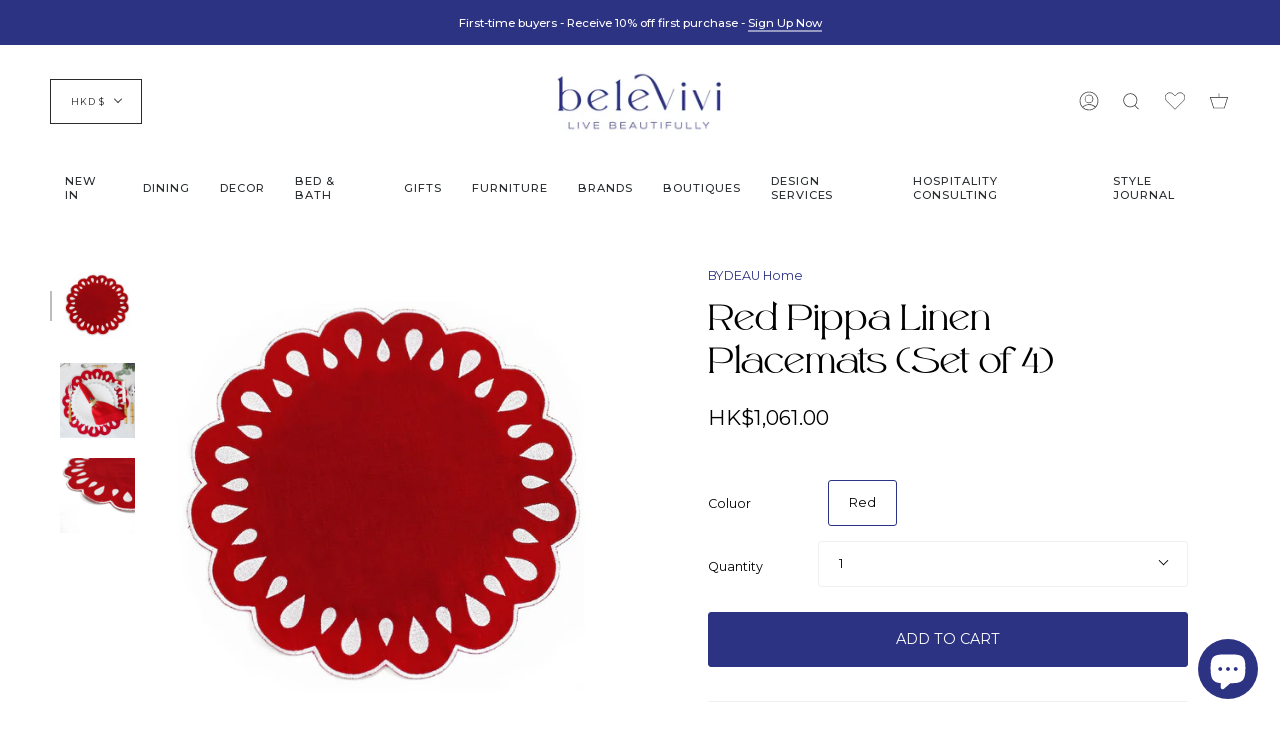

--- FILE ---
content_type: text/html; charset=utf-8
request_url: https://belevivi.com/products/red-pippa-linen-placemats-set-of-4
body_size: 61809
content:
<!doctype html>
<html class="no-js no-touch supports-no-cookies" lang="en">
<head>
  <meta charset="UTF-8">
  <meta name="viewport" content="width=device-width, initial-scale=1.0">
  <meta name="theme-color" content="#00AF7E">
  <meta name="p:domain_verify" content="eda87dfc6a8547c297c19e2daa76fabb"/> 
  <link rel="canonical" href="https://belevivi.com/products/red-pippa-linen-placemats-set-of-4">
<!-- Google Tag Manager -->
<script>(function(w,d,s,l,i){w[l]=w[l]||[];w[l].push({'gtm.start':
new Date().getTime(),event:'gtm.js'});var f=d.getElementsByTagName(s)[0],
j=d.createElement(s),dl=l!='dataLayer'?'&l='+l:'';j.async=true;j.src=
'https://www.googletagmanager.com/gtm.js?id='+i+dl;f.parentNode.insertBefore(j,f);
})(window,document,'script','dataLayer','GTM-564MLJ9D');</script>
<!-- End Google Tag Manager -->
    <!-- ======================= Broadcast Theme V3.3.1 ========================= -->

    <link rel="preconnect" href="https://cdn.shopify.com" crossorigin>
    <link rel="preconnect" href="https://fonts.shopify.com" crossorigin>
    <link rel="preconnect" href="https://monorail-edge.shopifysvc.com" crossorigin>

    <link rel="preload" href="//belevivi.com/cdn/shop/t/70/assets/lazysizes.js?v=111431644619468174291720591177" as="script">
    <link rel="preload" href="//belevivi.com/cdn/shop/t/70/assets/vendor.js?v=54846291969275285991720591177" as="script">
    <link rel="preload" href="//belevivi.com/cdn/shop/t/70/assets/theme.js?v=83377917023193053951720591177" as="script">
    <link rel="preload" href="//belevivi.com/cdn/shop/t/70/assets/theme.css?v=19321614804135380421720592307" as="style">
    <link href="//belevivi.com/cdn/shop/t/70/assets/mp-seller-profile.css?v=48726293671958008391720591177" rel="stylesheet" type="text/css" media="all" />
    <link href="//belevivi.com/cdn/shop/t/70/assets/custom.css?v=83788952991339770561720592103" rel="stylesheet" type="text/css" media="all" />

      <link rel="shortcut icon" href="//belevivi.com/cdn/shop/files/BV_favicon_32x32.jpg?v=1737766765" type="image/png">
    

    <!-- Title and description ================================================ -->
    
    <title>
    
    Red Pippa Linen Placemats (Set of 4)
    
    
    
      &ndash; Belevivi
    
  </title>

    
      <meta name="description" content="The expert curators of HMA Decor have sourced and designed luxury linens for a sophisticated tablescape. These red colored linen feature scalloped edge with delicate pearl drops silk embroidered on fine 100% Dutch linen with a hand cut finish. They are a delight to on the dining table. Set of 4.Natural linen with white">
    

    <meta property="og:site_name" content="Belevivi">
<meta property="og:url" content="https://belevivi.com/products/red-pippa-linen-placemats-set-of-4">
<meta property="og:title" content="Red Pippa Linen Placemats (Set of 4)">
<meta property="og:type" content="product">
<meta property="og:description" content="The expert curators of HMA Decor have sourced and designed luxury linens for a sophisticated tablescape. These red colored linen feature scalloped edge with delicate pearl drops silk embroidered on fine 100% Dutch linen with a hand cut finish. They are a delight to on the dining table. Set of 4.Natural linen with white"><meta property="og:image" content="http://belevivi.com/cdn/shop/products/jhjXClS9JH.jpg?v=1661840989">
  <meta property="og:image:secure_url" content="https://belevivi.com/cdn/shop/products/jhjXClS9JH.jpg?v=1661840989">
  <meta property="og:image:width" content="1500">
  <meta property="og:image:height" content="1500"><meta property="og:price:amount" content="1,061.00">
  <meta property="og:price:currency" content="HKD"><meta name="twitter:card" content="summary_large_image">
<meta name="twitter:title" content="Red Pippa Linen Placemats (Set of 4)">
<meta name="twitter:description" content="The expert curators of HMA Decor have sourced and designed luxury linens for a sophisticated tablescape. These red colored linen feature scalloped edge with delicate pearl drops silk embroidered on fine 100% Dutch linen with a hand cut finish. They are a delight to on the dining table. Set of 4.Natural linen with white">

    <!-- CSS ================================================================== -->

    <link href="//belevivi.com/cdn/shop/t/70/assets/font-settings.css?v=94289438902290753421757650238" rel="stylesheet" type="text/css" media="all" />

    
<style data-shopify>

:root {--scrollbar-width: 0px;


---color-video-bg: #f2f2f2;


---color-bg: #ffffff;
---color-bg-secondary: ;
---color-bg-rgb: 255, 255, 255;

---color-text-dark: #000000;
---color-text: #212121;
---color-text-light: #646464;


/* === Opacity shades of grey ===*/
---color-a5:  rgba(33, 33, 33, 0.05);
---color-a10: rgba(33, 33, 33, 0.1);
---color-a15: rgba(33, 33, 33, 0.15);
---color-a20: rgba(33, 33, 33, 0.2);
---color-a25: rgba(33, 33, 33, 0.25);
---color-a30: rgba(33, 33, 33, 0.3);
---color-a35: rgba(33, 33, 33, 0.35);
---color-a40: rgba(33, 33, 33, 0.4);
---color-a45: rgba(33, 33, 33, 0.45);
---color-a50: rgba(33, 33, 33, 0.5);
---color-a55: rgba(33, 33, 33, 0.55);
---color-a60: rgba(33, 33, 33, 0.6);
---color-a65: rgba(33, 33, 33, 0.65);
---color-a70: rgba(33, 33, 33, 0.7);
---color-a75: rgba(33, 33, 33, 0.75);
---color-a80: rgba(33, 33, 33, 0.8);
---color-a85: rgba(33, 33, 33, 0.85);
---color-a90: rgba(33, 33, 33, 0.9);
---color-a95: rgba(33, 33, 33, 0.95);

---color-border: rgb(240, 240, 240);
---color-border-light: #f6f6f6;
---color-border-hairline: #f7f7f7;
---color-border-dark: #bdbdbd;/* === Bright color ===*/
---color-primary: #2d3383;
---color-primary-hover: #14184f;
---color-primary-fade: rgba(45, 51, 131, 0.05);
---color-primary-fade-hover: rgba(45, 51, 131, 0.1);---color-primary-opposite: #ffffff;


/* === Secondary Color ===*/
---color-secondary: #00AF7E;
---color-secondary-hover: #006247;
---color-secondary-fade: rgba(0, 175, 126, 0.05);
---color-secondary-fade-hover: rgba(0, 175, 126, 0.1);---color-secondary-opposite: #000000;


/* === link Color ===*/
---color-link: #2D3383;
---color-link-hover: #2d3383;
---color-link-fade: rgba(45, 51, 131, 0.05);
---color-link-fade-hover: rgba(45, 51, 131, 0.1);---color-link-opposite: #ffffff;


/* === Product grid sale tags ===*/
---color-sale-bg: #FEC708;
---color-sale-text: #ffffff;---color-sale-text-secondary: #FEC708;

/* === Product grid badges ===*/
---color-badge-bg: #ffffff;
---color-badge-text: #212121;

/* === Helper colors for form error states ===*/
---color-error: var(---color-primary);
---color-error-bg: var(---color-primary-fade);



  ---radius: 3px;
  ---radius-sm: 3px;


---color-announcement-bg: #ffffff;
---color-announcement-text: #ab8c52;
---color-announcement-border: #e6ddcb;

---color-header-bg: #ffffff;
---color-header-link: #282C2E;
---color-header-link-hover: #326077;

---color-menu-bg: #ffffff;
---color-menu-border: rgba(0,0,0,0);
---color-menu-link: #282C2E;
---color-menu-link-hover: #2d3383;
---color-submenu-bg: #ffffff;
---color-submenu-link: #282C2E;
---color-submenu-link-hover: #2d3383;
---color-menu-transparent: #ffffff;

---color-footer-bg: #2d3383;
---color-footer-text: #ffffff;
---color-footer-link: #ffffff;
---color-footer-link-hover: #00af7e;
---color-footer-border: #212121;

/* === Custom Cursor ===*/

--icon-zoom-in: url( "//belevivi.com/cdn/shop/t/70/assets/icon-zoom-in.svg?v=126996651526054293301720591177" );
--icon-zoom-out: url( "//belevivi.com/cdn/shop/t/70/assets/icon-zoom-out.svg?v=128675709041987423641720591177" );

/* === Typography ===*/
---product-grid-aspect-ratio: 90.0%;
---product-grid-size-piece: 9.0;


---font-weight-body: 400;
---font-weight-body-bold: 500;

---font-stack-body: Montserrat, sans-serif;
---font-style-body: normal;
---font-adjust-body: 0.9;

---font-weight-heading: 400;
---font-weight-heading-bold: 500;

---font-stack-heading: "Maven Pro", sans-serif;
---font-style-heading: normal;
---font-adjust-heading: 1.3;

---font-stack-nav: Montserrat, sans-serif;
---font-style-nav: normal;
---font-adjust-nav: 0.8;

---font-weight-nav: 400;
---font-weight-nav-bold: 500;

---font-size-base: 0.9rem;
---font-size-base-percent: 0.9;

---ico-select: url("//belevivi.com/cdn/shop/t/70/assets/ico-select.svg?v=115630813262522069291720591177");

/* === Parallax ===*/
---parallax-strength-min: 130.0%;
---parallax-strength-max: 140.0%;

---color-text-dark: #000000;
---color-text:#000000;
---color-text-light: #212121;




}

</style>


    <link href="//belevivi.com/cdn/shop/t/70/assets/theme.css?v=19321614804135380421720592307" rel="stylesheet" type="text/css" media="all" />

    <script>
      if (window.navigator.userAgent.indexOf('MSIE ') > 0 || window.navigator.userAgent.indexOf('Trident/') > 0) {
        document.documentElement.className = document.documentElement.className + ' ie';

        var scripts = document.getElementsByTagName('script')[0];
        var polyfill = document.createElement("script");
        polyfill.defer = true;
        polyfill.src = "//belevivi.com/cdn/shop/t/70/assets/ie11.js?v=144489047535103983231720591177";

        scripts.parentNode.insertBefore(polyfill, scripts);
      } else {
        document.documentElement.className = document.documentElement.className.replace('no-js', 'js');
      }

      window.lazySizesConfig = window.lazySizesConfig || {};
      window.lazySizesConfig.preloadAfterLoad = true;

      let root = '/';
      if (root[root.length - 1] !== '/') {
        root = root + '/';
      }

      window.theme = {
        routes: {
          root: root,
          cart: '/cart',
          cart_add_url: '/cart/add',
          product_recommendations_url: '/recommendations/products',
          search_url: '/search',
          addresses_url: '/account/addresses'
        },
        assets: {
          photoswipe: '//belevivi.com/cdn/shop/t/70/assets/photoswipe.js?v=108660782622152556431720591177',
          smoothscroll: '//belevivi.com/cdn/shop/t/70/assets/smoothscroll.js?v=37906625415260927261720591177',
          swatches: '//belevivi.com/cdn/shop/t/70/assets/swatches.json?v=184343565545568312921720591177',
          base: "//belevivi.com/cdn/shop/t/70/assets/",
          no_image: "//belevivi.com/cdn/shopifycloud/storefront/assets/no-image-2048-a2addb12_1024x.gif",
        },
        strings: {
          addToCart: "ADD TO CART",
          soldOut: "Out Of Stock",
          from: "From",
          preOrder: "Pre-order",
          sale: "Sale",
          subscription: "Subscription",
          unavailable: "Unavailable",
          unitPrice: "Unit price",
          unitPriceSeparator: "per",
          resultsFor: "Results for",
          noResultsFor: "No results for",
          shippingCalcSubmitButton: "Calculate shipping",
          shippingCalcSubmitButtonDisabled: "Calculating...",
          selectValue: "Select value",
          oneColor: "color",
          otherColor: "colors",
          upsellAddToCart: "Add",
          free: "Free"
        },
        settings: {
          customerLoggedIn: null ? true : false,
          cartDrawerEnabled: true,
          enableQuickAdd: true,
          enableAnimations: true,
          transparentHeader: false,
        },
        moneyFormat: true ? "HK${{amount}}" : "${{amount}}",
        moneyWithCurrencyFormat: "HK${{amount}}",
        info: {
          name: 'broadcast'
        },
        version: '3.3.1'
      };
    </script>

    
      <script src="//belevivi.com/cdn/shopifycloud/storefront/assets/themes_support/shopify_common-5f594365.js" defer="defer"></script>
    

    <!-- Theme Javascript ============================================================== -->
    <script src="//belevivi.com/cdn/shop/t/70/assets/lazysizes.js?v=111431644619468174291720591177" async="async"></script>
    <script src="//belevivi.com/cdn/shop/t/70/assets/vendor.js?v=54846291969275285991720591177" defer="defer"></script>
    <script src="//belevivi.com/cdn/shop/t/70/assets/theme.js?v=83377917023193053951720591177" defer="defer"></script>

    <!-- Shopify app scripts =========================================================== -->

    <script>window.performance && window.performance.mark && window.performance.mark('shopify.content_for_header.start');</script><meta name="google-site-verification" content="GJRtlyaBLE9_HlgC9IvWQqHz-BSsSTXmrmq8e3JMEpU">
<meta name="facebook-domain-verification" content="6rjk4bl7u4rjlnvrbg7qyuurjn96n0">
<meta name="google-site-verification" content="pjtMsElYhytcqlZqmdJJDwrKQfHiPZhoh0gkp0Rmm1E">
<meta id="shopify-digital-wallet" name="shopify-digital-wallet" content="/56888721590/digital_wallets/dialog">
<meta name="shopify-checkout-api-token" content="9a53d7b83da7fb54227957986069e4da">
<meta id="in-context-paypal-metadata" data-shop-id="56888721590" data-venmo-supported="false" data-environment="production" data-locale="en_US" data-paypal-v4="true" data-currency="HKD">
<link rel="alternate" hreflang="x-default" href="https://belevivi.com/products/red-pippa-linen-placemats-set-of-4">
<link rel="alternate" hreflang="en" href="https://belevivi.com/products/red-pippa-linen-placemats-set-of-4">
<link rel="alternate" hreflang="en-US" href="https://belevivi.com/en-us/products/red-pippa-linen-placemats-set-of-4">
<link rel="alternate" hreflang="en-SG" href="https://belevivi.com/en-sea/products/red-pippa-linen-placemats-set-of-4">
<link rel="alternate" hreflang="en-AT" href="https://belevivi.com/en-eu/products/red-pippa-linen-placemats-set-of-4">
<link rel="alternate" hreflang="en-BE" href="https://belevivi.com/en-eu/products/red-pippa-linen-placemats-set-of-4">
<link rel="alternate" hreflang="en-CH" href="https://belevivi.com/en-eu/products/red-pippa-linen-placemats-set-of-4">
<link rel="alternate" hreflang="en-DE" href="https://belevivi.com/en-eu/products/red-pippa-linen-placemats-set-of-4">
<link rel="alternate" hreflang="en-DK" href="https://belevivi.com/en-eu/products/red-pippa-linen-placemats-set-of-4">
<link rel="alternate" hreflang="en-ES" href="https://belevivi.com/en-eu/products/red-pippa-linen-placemats-set-of-4">
<link rel="alternate" hreflang="en-FI" href="https://belevivi.com/en-eu/products/red-pippa-linen-placemats-set-of-4">
<link rel="alternate" hreflang="en-FR" href="https://belevivi.com/en-eu/products/red-pippa-linen-placemats-set-of-4">
<link rel="alternate" hreflang="en-IE" href="https://belevivi.com/en-eu/products/red-pippa-linen-placemats-set-of-4">
<link rel="alternate" hreflang="en-IS" href="https://belevivi.com/en-eu/products/red-pippa-linen-placemats-set-of-4">
<link rel="alternate" hreflang="en-IT" href="https://belevivi.com/en-eu/products/red-pippa-linen-placemats-set-of-4">
<link rel="alternate" hreflang="en-NL" href="https://belevivi.com/en-eu/products/red-pippa-linen-placemats-set-of-4">
<link rel="alternate" hreflang="en-NO" href="https://belevivi.com/en-eu/products/red-pippa-linen-placemats-set-of-4">
<link rel="alternate" hreflang="en-PL" href="https://belevivi.com/en-eu/products/red-pippa-linen-placemats-set-of-4">
<link rel="alternate" hreflang="en-SE" href="https://belevivi.com/en-eu/products/red-pippa-linen-placemats-set-of-4">
<link rel="alternate" type="application/json+oembed" href="https://belevivi.com/products/red-pippa-linen-placemats-set-of-4.oembed">
<script async="async" src="/checkouts/internal/preloads.js?locale=en-HK"></script>
<link rel="preconnect" href="https://shop.app" crossorigin="anonymous">
<script async="async" src="https://shop.app/checkouts/internal/preloads.js?locale=en-HK&shop_id=56888721590" crossorigin="anonymous"></script>
<script id="apple-pay-shop-capabilities" type="application/json">{"shopId":56888721590,"countryCode":"HK","currencyCode":"HKD","merchantCapabilities":["supports3DS"],"merchantId":"gid:\/\/shopify\/Shop\/56888721590","merchantName":"Belevivi","requiredBillingContactFields":["postalAddress","email","phone"],"requiredShippingContactFields":["postalAddress","email","phone"],"shippingType":"shipping","supportedNetworks":["visa","masterCard","amex"],"total":{"type":"pending","label":"Belevivi","amount":"1.00"},"shopifyPaymentsEnabled":true,"supportsSubscriptions":true}</script>
<script id="shopify-features" type="application/json">{"accessToken":"9a53d7b83da7fb54227957986069e4da","betas":["rich-media-storefront-analytics"],"domain":"belevivi.com","predictiveSearch":true,"shopId":56888721590,"locale":"en"}</script>
<script>var Shopify = Shopify || {};
Shopify.shop = "belevivi.myshopify.com";
Shopify.locale = "en";
Shopify.currency = {"active":"HKD","rate":"7.79878"};
Shopify.country = "HK";
Shopify.theme = {"name":"[Swanky] Live: Collection Tweak","id":137281601718,"schema_name":"Broadcast","schema_version":"3.3.1","theme_store_id":868,"role":"main"};
Shopify.theme.handle = "null";
Shopify.theme.style = {"id":null,"handle":null};
Shopify.cdnHost = "belevivi.com/cdn";
Shopify.routes = Shopify.routes || {};
Shopify.routes.root = "/";</script>
<script type="module">!function(o){(o.Shopify=o.Shopify||{}).modules=!0}(window);</script>
<script>!function(o){function n(){var o=[];function n(){o.push(Array.prototype.slice.apply(arguments))}return n.q=o,n}var t=o.Shopify=o.Shopify||{};t.loadFeatures=n(),t.autoloadFeatures=n()}(window);</script>
<script>
  window.ShopifyPay = window.ShopifyPay || {};
  window.ShopifyPay.apiHost = "shop.app\/pay";
  window.ShopifyPay.redirectState = null;
</script>
<script id="shop-js-analytics" type="application/json">{"pageType":"product"}</script>
<script defer="defer" async type="module" src="//belevivi.com/cdn/shopifycloud/shop-js/modules/v2/client.init-shop-cart-sync_BApSsMSl.en.esm.js"></script>
<script defer="defer" async type="module" src="//belevivi.com/cdn/shopifycloud/shop-js/modules/v2/chunk.common_CBoos6YZ.esm.js"></script>
<script type="module">
  await import("//belevivi.com/cdn/shopifycloud/shop-js/modules/v2/client.init-shop-cart-sync_BApSsMSl.en.esm.js");
await import("//belevivi.com/cdn/shopifycloud/shop-js/modules/v2/chunk.common_CBoos6YZ.esm.js");

  window.Shopify.SignInWithShop?.initShopCartSync?.({"fedCMEnabled":true,"windoidEnabled":true});

</script>
<script>
  window.Shopify = window.Shopify || {};
  if (!window.Shopify.featureAssets) window.Shopify.featureAssets = {};
  window.Shopify.featureAssets['shop-js'] = {"shop-cart-sync":["modules/v2/client.shop-cart-sync_DJczDl9f.en.esm.js","modules/v2/chunk.common_CBoos6YZ.esm.js"],"init-fed-cm":["modules/v2/client.init-fed-cm_BzwGC0Wi.en.esm.js","modules/v2/chunk.common_CBoos6YZ.esm.js"],"init-windoid":["modules/v2/client.init-windoid_BS26ThXS.en.esm.js","modules/v2/chunk.common_CBoos6YZ.esm.js"],"init-shop-email-lookup-coordinator":["modules/v2/client.init-shop-email-lookup-coordinator_DFwWcvrS.en.esm.js","modules/v2/chunk.common_CBoos6YZ.esm.js"],"shop-cash-offers":["modules/v2/client.shop-cash-offers_DthCPNIO.en.esm.js","modules/v2/chunk.common_CBoos6YZ.esm.js","modules/v2/chunk.modal_Bu1hFZFC.esm.js"],"shop-button":["modules/v2/client.shop-button_D_JX508o.en.esm.js","modules/v2/chunk.common_CBoos6YZ.esm.js"],"shop-toast-manager":["modules/v2/client.shop-toast-manager_tEhgP2F9.en.esm.js","modules/v2/chunk.common_CBoos6YZ.esm.js"],"avatar":["modules/v2/client.avatar_BTnouDA3.en.esm.js"],"pay-button":["modules/v2/client.pay-button_BuNmcIr_.en.esm.js","modules/v2/chunk.common_CBoos6YZ.esm.js"],"init-shop-cart-sync":["modules/v2/client.init-shop-cart-sync_BApSsMSl.en.esm.js","modules/v2/chunk.common_CBoos6YZ.esm.js"],"shop-login-button":["modules/v2/client.shop-login-button_DwLgFT0K.en.esm.js","modules/v2/chunk.common_CBoos6YZ.esm.js","modules/v2/chunk.modal_Bu1hFZFC.esm.js"],"init-customer-accounts-sign-up":["modules/v2/client.init-customer-accounts-sign-up_TlVCiykN.en.esm.js","modules/v2/client.shop-login-button_DwLgFT0K.en.esm.js","modules/v2/chunk.common_CBoos6YZ.esm.js","modules/v2/chunk.modal_Bu1hFZFC.esm.js"],"init-shop-for-new-customer-accounts":["modules/v2/client.init-shop-for-new-customer-accounts_DrjXSI53.en.esm.js","modules/v2/client.shop-login-button_DwLgFT0K.en.esm.js","modules/v2/chunk.common_CBoos6YZ.esm.js","modules/v2/chunk.modal_Bu1hFZFC.esm.js"],"init-customer-accounts":["modules/v2/client.init-customer-accounts_C0Oh2ljF.en.esm.js","modules/v2/client.shop-login-button_DwLgFT0K.en.esm.js","modules/v2/chunk.common_CBoos6YZ.esm.js","modules/v2/chunk.modal_Bu1hFZFC.esm.js"],"shop-follow-button":["modules/v2/client.shop-follow-button_C5D3XtBb.en.esm.js","modules/v2/chunk.common_CBoos6YZ.esm.js","modules/v2/chunk.modal_Bu1hFZFC.esm.js"],"checkout-modal":["modules/v2/client.checkout-modal_8TC_1FUY.en.esm.js","modules/v2/chunk.common_CBoos6YZ.esm.js","modules/v2/chunk.modal_Bu1hFZFC.esm.js"],"lead-capture":["modules/v2/client.lead-capture_D-pmUjp9.en.esm.js","modules/v2/chunk.common_CBoos6YZ.esm.js","modules/v2/chunk.modal_Bu1hFZFC.esm.js"],"shop-login":["modules/v2/client.shop-login_BmtnoEUo.en.esm.js","modules/v2/chunk.common_CBoos6YZ.esm.js","modules/v2/chunk.modal_Bu1hFZFC.esm.js"],"payment-terms":["modules/v2/client.payment-terms_BHOWV7U_.en.esm.js","modules/v2/chunk.common_CBoos6YZ.esm.js","modules/v2/chunk.modal_Bu1hFZFC.esm.js"]};
</script>
<script>(function() {
  var isLoaded = false;
  function asyncLoad() {
    if (isLoaded) return;
    isLoaded = true;
    var urls = ["https:\/\/sp-seller.webkul.com\/js\/seller_profile_tag.js?shop=belevivi.myshopify.com","https:\/\/gdprcdn.b-cdn.net\/js\/gdpr_cookie_consent.min.js?shop=belevivi.myshopify.com","https:\/\/cdn.nfcube.com\/instafeed-f51fc436440a9cf5947067a9be1cc8c5.js?shop=belevivi.myshopify.com"];
    for (var i = 0; i < urls.length; i++) {
      var s = document.createElement('script');
      s.type = 'text/javascript';
      s.async = true;
      s.src = urls[i];
      var x = document.getElementsByTagName('script')[0];
      x.parentNode.insertBefore(s, x);
    }
  };
  if(window.attachEvent) {
    window.attachEvent('onload', asyncLoad);
  } else {
    window.addEventListener('load', asyncLoad, false);
  }
})();</script>
<script id="__st">var __st={"a":56888721590,"offset":28800,"reqid":"2a32c739-d091-48c4-99fb-bde63fae1ca1-1768935836","pageurl":"belevivi.com\/products\/red-pippa-linen-placemats-set-of-4","u":"ce6966c82eac","p":"product","rtyp":"product","rid":7448567218358};</script>
<script>window.ShopifyPaypalV4VisibilityTracking = true;</script>
<script id="captcha-bootstrap">!function(){'use strict';const t='contact',e='account',n='new_comment',o=[[t,t],['blogs',n],['comments',n],[t,'customer']],c=[[e,'customer_login'],[e,'guest_login'],[e,'recover_customer_password'],[e,'create_customer']],r=t=>t.map((([t,e])=>`form[action*='/${t}']:not([data-nocaptcha='true']) input[name='form_type'][value='${e}']`)).join(','),a=t=>()=>t?[...document.querySelectorAll(t)].map((t=>t.form)):[];function s(){const t=[...o],e=r(t);return a(e)}const i='password',u='form_key',d=['recaptcha-v3-token','g-recaptcha-response','h-captcha-response',i],f=()=>{try{return window.sessionStorage}catch{return}},m='__shopify_v',_=t=>t.elements[u];function p(t,e,n=!1){try{const o=window.sessionStorage,c=JSON.parse(o.getItem(e)),{data:r}=function(t){const{data:e,action:n}=t;return t[m]||n?{data:e,action:n}:{data:t,action:n}}(c);for(const[e,n]of Object.entries(r))t.elements[e]&&(t.elements[e].value=n);n&&o.removeItem(e)}catch(o){console.error('form repopulation failed',{error:o})}}const l='form_type',E='cptcha';function T(t){t.dataset[E]=!0}const w=window,h=w.document,L='Shopify',v='ce_forms',y='captcha';let A=!1;((t,e)=>{const n=(g='f06e6c50-85a8-45c8-87d0-21a2b65856fe',I='https://cdn.shopify.com/shopifycloud/storefront-forms-hcaptcha/ce_storefront_forms_captcha_hcaptcha.v1.5.2.iife.js',D={infoText:'Protected by hCaptcha',privacyText:'Privacy',termsText:'Terms'},(t,e,n)=>{const o=w[L][v],c=o.bindForm;if(c)return c(t,g,e,D).then(n);var r;o.q.push([[t,g,e,D],n]),r=I,A||(h.body.append(Object.assign(h.createElement('script'),{id:'captcha-provider',async:!0,src:r})),A=!0)});var g,I,D;w[L]=w[L]||{},w[L][v]=w[L][v]||{},w[L][v].q=[],w[L][y]=w[L][y]||{},w[L][y].protect=function(t,e){n(t,void 0,e),T(t)},Object.freeze(w[L][y]),function(t,e,n,w,h,L){const[v,y,A,g]=function(t,e,n){const i=e?o:[],u=t?c:[],d=[...i,...u],f=r(d),m=r(i),_=r(d.filter((([t,e])=>n.includes(e))));return[a(f),a(m),a(_),s()]}(w,h,L),I=t=>{const e=t.target;return e instanceof HTMLFormElement?e:e&&e.form},D=t=>v().includes(t);t.addEventListener('submit',(t=>{const e=I(t);if(!e)return;const n=D(e)&&!e.dataset.hcaptchaBound&&!e.dataset.recaptchaBound,o=_(e),c=g().includes(e)&&(!o||!o.value);(n||c)&&t.preventDefault(),c&&!n&&(function(t){try{if(!f())return;!function(t){const e=f();if(!e)return;const n=_(t);if(!n)return;const o=n.value;o&&e.removeItem(o)}(t);const e=Array.from(Array(32),(()=>Math.random().toString(36)[2])).join('');!function(t,e){_(t)||t.append(Object.assign(document.createElement('input'),{type:'hidden',name:u})),t.elements[u].value=e}(t,e),function(t,e){const n=f();if(!n)return;const o=[...t.querySelectorAll(`input[type='${i}']`)].map((({name:t})=>t)),c=[...d,...o],r={};for(const[a,s]of new FormData(t).entries())c.includes(a)||(r[a]=s);n.setItem(e,JSON.stringify({[m]:1,action:t.action,data:r}))}(t,e)}catch(e){console.error('failed to persist form',e)}}(e),e.submit())}));const S=(t,e)=>{t&&!t.dataset[E]&&(n(t,e.some((e=>e===t))),T(t))};for(const o of['focusin','change'])t.addEventListener(o,(t=>{const e=I(t);D(e)&&S(e,y())}));const B=e.get('form_key'),M=e.get(l),P=B&&M;t.addEventListener('DOMContentLoaded',(()=>{const t=y();if(P)for(const e of t)e.elements[l].value===M&&p(e,B);[...new Set([...A(),...v().filter((t=>'true'===t.dataset.shopifyCaptcha))])].forEach((e=>S(e,t)))}))}(h,new URLSearchParams(w.location.search),n,t,e,['guest_login'])})(!0,!0)}();</script>
<script integrity="sha256-4kQ18oKyAcykRKYeNunJcIwy7WH5gtpwJnB7kiuLZ1E=" data-source-attribution="shopify.loadfeatures" defer="defer" src="//belevivi.com/cdn/shopifycloud/storefront/assets/storefront/load_feature-a0a9edcb.js" crossorigin="anonymous"></script>
<script crossorigin="anonymous" defer="defer" src="//belevivi.com/cdn/shopifycloud/storefront/assets/shopify_pay/storefront-65b4c6d7.js?v=20250812"></script>
<script data-source-attribution="shopify.dynamic_checkout.dynamic.init">var Shopify=Shopify||{};Shopify.PaymentButton=Shopify.PaymentButton||{isStorefrontPortableWallets:!0,init:function(){window.Shopify.PaymentButton.init=function(){};var t=document.createElement("script");t.src="https://belevivi.com/cdn/shopifycloud/portable-wallets/latest/portable-wallets.en.js",t.type="module",document.head.appendChild(t)}};
</script>
<script data-source-attribution="shopify.dynamic_checkout.buyer_consent">
  function portableWalletsHideBuyerConsent(e){var t=document.getElementById("shopify-buyer-consent"),n=document.getElementById("shopify-subscription-policy-button");t&&n&&(t.classList.add("hidden"),t.setAttribute("aria-hidden","true"),n.removeEventListener("click",e))}function portableWalletsShowBuyerConsent(e){var t=document.getElementById("shopify-buyer-consent"),n=document.getElementById("shopify-subscription-policy-button");t&&n&&(t.classList.remove("hidden"),t.removeAttribute("aria-hidden"),n.addEventListener("click",e))}window.Shopify?.PaymentButton&&(window.Shopify.PaymentButton.hideBuyerConsent=portableWalletsHideBuyerConsent,window.Shopify.PaymentButton.showBuyerConsent=portableWalletsShowBuyerConsent);
</script>
<script data-source-attribution="shopify.dynamic_checkout.cart.bootstrap">document.addEventListener("DOMContentLoaded",(function(){function t(){return document.querySelector("shopify-accelerated-checkout-cart, shopify-accelerated-checkout")}if(t())Shopify.PaymentButton.init();else{new MutationObserver((function(e,n){t()&&(Shopify.PaymentButton.init(),n.disconnect())})).observe(document.body,{childList:!0,subtree:!0})}}));
</script>
<script id='scb4127' type='text/javascript' async='' src='https://belevivi.com/cdn/shopifycloud/privacy-banner/storefront-banner.js'></script><link id="shopify-accelerated-checkout-styles" rel="stylesheet" media="screen" href="https://belevivi.com/cdn/shopifycloud/portable-wallets/latest/accelerated-checkout-backwards-compat.css" crossorigin="anonymous">
<style id="shopify-accelerated-checkout-cart">
        #shopify-buyer-consent {
  margin-top: 1em;
  display: inline-block;
  width: 100%;
}

#shopify-buyer-consent.hidden {
  display: none;
}

#shopify-subscription-policy-button {
  background: none;
  border: none;
  padding: 0;
  text-decoration: underline;
  font-size: inherit;
  cursor: pointer;
}

#shopify-subscription-policy-button::before {
  box-shadow: none;
}

      </style>

<script>window.performance && window.performance.mark && window.performance.mark('shopify.content_for_header.end');</script>
    <script
      type="text/javascript"
      async=""
      src="https://static.klaviyo.com/onsite/js/klaviyo.js?company_id=SNj4qT"
    ></script>
    
  <!-- BEGIN app block: shopify://apps/consentmo-gdpr/blocks/gdpr_cookie_consent/4fbe573f-a377-4fea-9801-3ee0858cae41 -->


<!-- END app block --><!-- BEGIN app block: shopify://apps/seo-manager-venntov/blocks/seomanager/c54c366f-d4bb-4d52-8d2f-dd61ce8e7e12 --><!-- BEGIN app snippet: SEOManager4 -->
<meta name='seomanager' content='4.0.5' /> 


<script>
	function sm_htmldecode(str) {
		var txt = document.createElement('textarea');
		txt.innerHTML = str;
		return txt.value;
	}

	var venntov_title = sm_htmldecode("Red Pippa Linen Placemats (Set of 4)");
	var venntov_description = sm_htmldecode("The expert curators of HMA Decor have sourced and designed luxury linens for a sophisticated tablescape. These red colored linen feature scalloped edge with delicate pearl drops silk embroidered on fine 100% Dutch linen with a hand cut finish. They are a delight to on the dining table. Set of 4.Natural linen with white boarder. Hand-wash preferred or delicate machine washHang to dry");
	
	if (venntov_title != '') {
		document.title = venntov_title;	
	}
	else {
		document.title = "Red Pippa Linen Placemats (Set of 4)";	
	}

	if (document.querySelector('meta[name="description"]') == null) {
		var venntov_desc = document.createElement('meta');
		venntov_desc.name = "description";
		venntov_desc.content = venntov_description;
		var venntov_head = document.head;
		venntov_head.appendChild(venntov_desc);
	} else {
		document.querySelector('meta[name="description"]').setAttribute("content", venntov_description);
	}
</script>

<script>
	var venntov_robotVals = "index, follow, max-image-preview:large, max-snippet:-1, max-video-preview:-1";
	if (venntov_robotVals !== "") {
		document.querySelectorAll("[name='robots']").forEach(e => e.remove());
		var venntov_robotMeta = document.createElement('meta');
		venntov_robotMeta.name = "robots";
		venntov_robotMeta.content = venntov_robotVals;
		var venntov_head = document.head;
		venntov_head.appendChild(venntov_robotMeta);
	}
</script>

<script>
	var venntov_googleVals = "";
	if (venntov_googleVals !== "") {
		document.querySelectorAll("[name='google']").forEach(e => e.remove());
		var venntov_googleMeta = document.createElement('meta');
		venntov_googleMeta.name = "google";
		venntov_googleMeta.content = venntov_googleVals;
		var venntov_head = document.head;
		venntov_head.appendChild(venntov_googleMeta);
	}
	</script><!-- 524F4D20383A3331 --><!-- END app snippet -->

<!-- END app block --><!-- BEGIN app block: shopify://apps/klaviyo-email-marketing-sms/blocks/klaviyo-onsite-embed/2632fe16-c075-4321-a88b-50b567f42507 -->












  <script async src="https://static.klaviyo.com/onsite/js/SNj4qT/klaviyo.js?company_id=SNj4qT"></script>
  <script>!function(){if(!window.klaviyo){window._klOnsite=window._klOnsite||[];try{window.klaviyo=new Proxy({},{get:function(n,i){return"push"===i?function(){var n;(n=window._klOnsite).push.apply(n,arguments)}:function(){for(var n=arguments.length,o=new Array(n),w=0;w<n;w++)o[w]=arguments[w];var t="function"==typeof o[o.length-1]?o.pop():void 0,e=new Promise((function(n){window._klOnsite.push([i].concat(o,[function(i){t&&t(i),n(i)}]))}));return e}}})}catch(n){window.klaviyo=window.klaviyo||[],window.klaviyo.push=function(){var n;(n=window._klOnsite).push.apply(n,arguments)}}}}();</script>

  
    <script id="viewed_product">
      if (item == null) {
        var _learnq = _learnq || [];

        var MetafieldReviews = null
        var MetafieldYotpoRating = null
        var MetafieldYotpoCount = null
        var MetafieldLooxRating = null
        var MetafieldLooxCount = null
        var okendoProduct = null
        var okendoProductReviewCount = null
        var okendoProductReviewAverageValue = null
        try {
          // The following fields are used for Customer Hub recently viewed in order to add reviews.
          // This information is not part of __kla_viewed. Instead, it is part of __kla_viewed_reviewed_items
          MetafieldReviews = {};
          MetafieldYotpoRating = null
          MetafieldYotpoCount = null
          MetafieldLooxRating = null
          MetafieldLooxCount = null

          okendoProduct = {"reviewCount":0,"reviewAverageValue":"0.0"}
          // If the okendo metafield is not legacy, it will error, which then requires the new json formatted data
          if (okendoProduct && 'error' in okendoProduct) {
            okendoProduct = null
          }
          okendoProductReviewCount = okendoProduct ? okendoProduct.reviewCount : null
          okendoProductReviewAverageValue = okendoProduct ? okendoProduct.reviewAverageValue : null
        } catch (error) {
          console.error('Error in Klaviyo onsite reviews tracking:', error);
        }

        var item = {
          Name: "Red Pippa Linen Placemats (Set of 4)",
          ProductID: 7448567218358,
          Categories: ["All","BYDEAU Home","Christmas Edit","Dining","Entertaining Essentials","Gifts","HMA Decor","Lunar New Year Edit","Luxe Gifts","Placemats","Table Linens","The Colour Red","The Gift Edit","Valentine's Day Edit","Vendor Page"],
          ImageURL: "https://belevivi.com/cdn/shop/products/jhjXClS9JH_grande.jpg?v=1661840989",
          URL: "https://belevivi.com/products/red-pippa-linen-placemats-set-of-4",
          Brand: "BYDEAU Home",
          Price: "$1,061.00",
          Value: "1,061.00",
          CompareAtPrice: "$0.00"
        };
        _learnq.push(['track', 'Viewed Product', item]);
        _learnq.push(['trackViewedItem', {
          Title: item.Name,
          ItemId: item.ProductID,
          Categories: item.Categories,
          ImageUrl: item.ImageURL,
          Url: item.URL,
          Metadata: {
            Brand: item.Brand,
            Price: item.Price,
            Value: item.Value,
            CompareAtPrice: item.CompareAtPrice
          },
          metafields:{
            reviews: MetafieldReviews,
            yotpo:{
              rating: MetafieldYotpoRating,
              count: MetafieldYotpoCount,
            },
            loox:{
              rating: MetafieldLooxRating,
              count: MetafieldLooxCount,
            },
            okendo: {
              rating: okendoProductReviewAverageValue,
              count: okendoProductReviewCount,
            }
          }
        }]);
      }
    </script>
  




  <script>
    window.klaviyoReviewsProductDesignMode = false
  </script>







<!-- END app block --><script src="https://cdn.shopify.com/extensions/019bdc8a-76ef-7579-bc36-78c61aebc1a9/consentmo-gdpr-579/assets/consentmo_cookie_consent.js" type="text/javascript" defer="defer"></script>
<script src="https://cdn.shopify.com/extensions/e4b3a77b-20c9-4161-b1bb-deb87046128d/inbox-1253/assets/inbox-chat-loader.js" type="text/javascript" defer="defer"></script>
<script src="https://cdn.shopify.com/extensions/019b979b-238a-7e17-847d-ec6cb3db4951/preorderfrontend-174/assets/globo.preorder.min.js" type="text/javascript" defer="defer"></script>
<link href="https://monorail-edge.shopifysvc.com" rel="dns-prefetch">
<script>(function(){if ("sendBeacon" in navigator && "performance" in window) {try {var session_token_from_headers = performance.getEntriesByType('navigation')[0].serverTiming.find(x => x.name == '_s').description;} catch {var session_token_from_headers = undefined;}var session_cookie_matches = document.cookie.match(/_shopify_s=([^;]*)/);var session_token_from_cookie = session_cookie_matches && session_cookie_matches.length === 2 ? session_cookie_matches[1] : "";var session_token = session_token_from_headers || session_token_from_cookie || "";function handle_abandonment_event(e) {var entries = performance.getEntries().filter(function(entry) {return /monorail-edge.shopifysvc.com/.test(entry.name);});if (!window.abandonment_tracked && entries.length === 0) {window.abandonment_tracked = true;var currentMs = Date.now();var navigation_start = performance.timing.navigationStart;var payload = {shop_id: 56888721590,url: window.location.href,navigation_start,duration: currentMs - navigation_start,session_token,page_type: "product"};window.navigator.sendBeacon("https://monorail-edge.shopifysvc.com/v1/produce", JSON.stringify({schema_id: "online_store_buyer_site_abandonment/1.1",payload: payload,metadata: {event_created_at_ms: currentMs,event_sent_at_ms: currentMs}}));}}window.addEventListener('pagehide', handle_abandonment_event);}}());</script>
<script id="web-pixels-manager-setup">(function e(e,d,r,n,o){if(void 0===o&&(o={}),!Boolean(null===(a=null===(i=window.Shopify)||void 0===i?void 0:i.analytics)||void 0===a?void 0:a.replayQueue)){var i,a;window.Shopify=window.Shopify||{};var t=window.Shopify;t.analytics=t.analytics||{};var s=t.analytics;s.replayQueue=[],s.publish=function(e,d,r){return s.replayQueue.push([e,d,r]),!0};try{self.performance.mark("wpm:start")}catch(e){}var l=function(){var e={modern:/Edge?\/(1{2}[4-9]|1[2-9]\d|[2-9]\d{2}|\d{4,})\.\d+(\.\d+|)|Firefox\/(1{2}[4-9]|1[2-9]\d|[2-9]\d{2}|\d{4,})\.\d+(\.\d+|)|Chrom(ium|e)\/(9{2}|\d{3,})\.\d+(\.\d+|)|(Maci|X1{2}).+ Version\/(15\.\d+|(1[6-9]|[2-9]\d|\d{3,})\.\d+)([,.]\d+|)( \(\w+\)|)( Mobile\/\w+|) Safari\/|Chrome.+OPR\/(9{2}|\d{3,})\.\d+\.\d+|(CPU[ +]OS|iPhone[ +]OS|CPU[ +]iPhone|CPU IPhone OS|CPU iPad OS)[ +]+(15[._]\d+|(1[6-9]|[2-9]\d|\d{3,})[._]\d+)([._]\d+|)|Android:?[ /-](13[3-9]|1[4-9]\d|[2-9]\d{2}|\d{4,})(\.\d+|)(\.\d+|)|Android.+Firefox\/(13[5-9]|1[4-9]\d|[2-9]\d{2}|\d{4,})\.\d+(\.\d+|)|Android.+Chrom(ium|e)\/(13[3-9]|1[4-9]\d|[2-9]\d{2}|\d{4,})\.\d+(\.\d+|)|SamsungBrowser\/([2-9]\d|\d{3,})\.\d+/,legacy:/Edge?\/(1[6-9]|[2-9]\d|\d{3,})\.\d+(\.\d+|)|Firefox\/(5[4-9]|[6-9]\d|\d{3,})\.\d+(\.\d+|)|Chrom(ium|e)\/(5[1-9]|[6-9]\d|\d{3,})\.\d+(\.\d+|)([\d.]+$|.*Safari\/(?![\d.]+ Edge\/[\d.]+$))|(Maci|X1{2}).+ Version\/(10\.\d+|(1[1-9]|[2-9]\d|\d{3,})\.\d+)([,.]\d+|)( \(\w+\)|)( Mobile\/\w+|) Safari\/|Chrome.+OPR\/(3[89]|[4-9]\d|\d{3,})\.\d+\.\d+|(CPU[ +]OS|iPhone[ +]OS|CPU[ +]iPhone|CPU IPhone OS|CPU iPad OS)[ +]+(10[._]\d+|(1[1-9]|[2-9]\d|\d{3,})[._]\d+)([._]\d+|)|Android:?[ /-](13[3-9]|1[4-9]\d|[2-9]\d{2}|\d{4,})(\.\d+|)(\.\d+|)|Mobile Safari.+OPR\/([89]\d|\d{3,})\.\d+\.\d+|Android.+Firefox\/(13[5-9]|1[4-9]\d|[2-9]\d{2}|\d{4,})\.\d+(\.\d+|)|Android.+Chrom(ium|e)\/(13[3-9]|1[4-9]\d|[2-9]\d{2}|\d{4,})\.\d+(\.\d+|)|Android.+(UC? ?Browser|UCWEB|U3)[ /]?(15\.([5-9]|\d{2,})|(1[6-9]|[2-9]\d|\d{3,})\.\d+)\.\d+|SamsungBrowser\/(5\.\d+|([6-9]|\d{2,})\.\d+)|Android.+MQ{2}Browser\/(14(\.(9|\d{2,})|)|(1[5-9]|[2-9]\d|\d{3,})(\.\d+|))(\.\d+|)|K[Aa][Ii]OS\/(3\.\d+|([4-9]|\d{2,})\.\d+)(\.\d+|)/},d=e.modern,r=e.legacy,n=navigator.userAgent;return n.match(d)?"modern":n.match(r)?"legacy":"unknown"}(),u="modern"===l?"modern":"legacy",c=(null!=n?n:{modern:"",legacy:""})[u],f=function(e){return[e.baseUrl,"/wpm","/b",e.hashVersion,"modern"===e.buildTarget?"m":"l",".js"].join("")}({baseUrl:d,hashVersion:r,buildTarget:u}),m=function(e){var d=e.version,r=e.bundleTarget,n=e.surface,o=e.pageUrl,i=e.monorailEndpoint;return{emit:function(e){var a=e.status,t=e.errorMsg,s=(new Date).getTime(),l=JSON.stringify({metadata:{event_sent_at_ms:s},events:[{schema_id:"web_pixels_manager_load/3.1",payload:{version:d,bundle_target:r,page_url:o,status:a,surface:n,error_msg:t},metadata:{event_created_at_ms:s}}]});if(!i)return console&&console.warn&&console.warn("[Web Pixels Manager] No Monorail endpoint provided, skipping logging."),!1;try{return self.navigator.sendBeacon.bind(self.navigator)(i,l)}catch(e){}var u=new XMLHttpRequest;try{return u.open("POST",i,!0),u.setRequestHeader("Content-Type","text/plain"),u.send(l),!0}catch(e){return console&&console.warn&&console.warn("[Web Pixels Manager] Got an unhandled error while logging to Monorail."),!1}}}}({version:r,bundleTarget:l,surface:e.surface,pageUrl:self.location.href,monorailEndpoint:e.monorailEndpoint});try{o.browserTarget=l,function(e){var d=e.src,r=e.async,n=void 0===r||r,o=e.onload,i=e.onerror,a=e.sri,t=e.scriptDataAttributes,s=void 0===t?{}:t,l=document.createElement("script"),u=document.querySelector("head"),c=document.querySelector("body");if(l.async=n,l.src=d,a&&(l.integrity=a,l.crossOrigin="anonymous"),s)for(var f in s)if(Object.prototype.hasOwnProperty.call(s,f))try{l.dataset[f]=s[f]}catch(e){}if(o&&l.addEventListener("load",o),i&&l.addEventListener("error",i),u)u.appendChild(l);else{if(!c)throw new Error("Did not find a head or body element to append the script");c.appendChild(l)}}({src:f,async:!0,onload:function(){if(!function(){var e,d;return Boolean(null===(d=null===(e=window.Shopify)||void 0===e?void 0:e.analytics)||void 0===d?void 0:d.initialized)}()){var d=window.webPixelsManager.init(e)||void 0;if(d){var r=window.Shopify.analytics;r.replayQueue.forEach((function(e){var r=e[0],n=e[1],o=e[2];d.publishCustomEvent(r,n,o)})),r.replayQueue=[],r.publish=d.publishCustomEvent,r.visitor=d.visitor,r.initialized=!0}}},onerror:function(){return m.emit({status:"failed",errorMsg:"".concat(f," has failed to load")})},sri:function(e){var d=/^sha384-[A-Za-z0-9+/=]+$/;return"string"==typeof e&&d.test(e)}(c)?c:"",scriptDataAttributes:o}),m.emit({status:"loading"})}catch(e){m.emit({status:"failed",errorMsg:(null==e?void 0:e.message)||"Unknown error"})}}})({shopId: 56888721590,storefrontBaseUrl: "https://belevivi.com",extensionsBaseUrl: "https://extensions.shopifycdn.com/cdn/shopifycloud/web-pixels-manager",monorailEndpoint: "https://monorail-edge.shopifysvc.com/unstable/produce_batch",surface: "storefront-renderer",enabledBetaFlags: ["2dca8a86"],webPixelsConfigList: [{"id":"2013921462","configuration":"{\"accountID\":\"SNj4qT\",\"webPixelConfig\":\"eyJlbmFibGVBZGRlZFRvQ2FydEV2ZW50cyI6IHRydWV9\"}","eventPayloadVersion":"v1","runtimeContext":"STRICT","scriptVersion":"524f6c1ee37bacdca7657a665bdca589","type":"APP","apiClientId":123074,"privacyPurposes":["ANALYTICS","MARKETING"],"dataSharingAdjustments":{"protectedCustomerApprovalScopes":["read_customer_address","read_customer_email","read_customer_name","read_customer_personal_data","read_customer_phone"]}},{"id":"679280822","configuration":"{\"swymApiEndpoint\":\"https:\/\/swymstore-v3starter-01.swymrelay.com\",\"swymTier\":\"v3starter-01\"}","eventPayloadVersion":"v1","runtimeContext":"STRICT","scriptVersion":"5b6f6917e306bc7f24523662663331c0","type":"APP","apiClientId":1350849,"privacyPurposes":["ANALYTICS","MARKETING","PREFERENCES"],"dataSharingAdjustments":{"protectedCustomerApprovalScopes":["read_customer_email","read_customer_name","read_customer_personal_data","read_customer_phone"]}},{"id":"469237942","configuration":"{\"config\":\"{\\\"pixel_id\\\":\\\"G-KNNVE96RX8\\\",\\\"target_country\\\":\\\"US\\\",\\\"gtag_events\\\":[{\\\"type\\\":\\\"begin_checkout\\\",\\\"action_label\\\":[\\\"G-KNNVE96RX8\\\",\\\"AW-11032020803\\\/SwCcCOa4r4MYEMOOvYwp\\\"]},{\\\"type\\\":\\\"search\\\",\\\"action_label\\\":[\\\"G-KNNVE96RX8\\\",\\\"AW-11032020803\\\/8NmYCOm4r4MYEMOOvYwp\\\"]},{\\\"type\\\":\\\"view_item\\\",\\\"action_label\\\":[\\\"G-KNNVE96RX8\\\",\\\"AW-11032020803\\\/NmRKCLixr4MYEMOOvYwp\\\",\\\"MC-2MF1KJZ8W9\\\"]},{\\\"type\\\":\\\"purchase\\\",\\\"action_label\\\":[\\\"G-KNNVE96RX8\\\",\\\"AW-11032020803\\\/5QWOCLWxr4MYEMOOvYwp\\\",\\\"MC-2MF1KJZ8W9\\\"]},{\\\"type\\\":\\\"page_view\\\",\\\"action_label\\\":[\\\"G-KNNVE96RX8\\\",\\\"AW-11032020803\\\/N_kdCLKxr4MYEMOOvYwp\\\",\\\"MC-2MF1KJZ8W9\\\"]},{\\\"type\\\":\\\"add_payment_info\\\",\\\"action_label\\\":[\\\"G-KNNVE96RX8\\\",\\\"AW-11032020803\\\/4_WPCOy4r4MYEMOOvYwp\\\"]},{\\\"type\\\":\\\"add_to_cart\\\",\\\"action_label\\\":[\\\"G-KNNVE96RX8\\\",\\\"AW-11032020803\\\/-x8nCLuxr4MYEMOOvYwp\\\"]}],\\\"enable_monitoring_mode\\\":false}\"}","eventPayloadVersion":"v1","runtimeContext":"OPEN","scriptVersion":"b2a88bafab3e21179ed38636efcd8a93","type":"APP","apiClientId":1780363,"privacyPurposes":[],"dataSharingAdjustments":{"protectedCustomerApprovalScopes":["read_customer_address","read_customer_email","read_customer_name","read_customer_personal_data","read_customer_phone"]}},{"id":"164954294","configuration":"{\"pixel_id\":\"592247162585024\",\"pixel_type\":\"facebook_pixel\",\"metaapp_system_user_token\":\"-\"}","eventPayloadVersion":"v1","runtimeContext":"OPEN","scriptVersion":"ca16bc87fe92b6042fbaa3acc2fbdaa6","type":"APP","apiClientId":2329312,"privacyPurposes":["ANALYTICS","MARKETING","SALE_OF_DATA"],"dataSharingAdjustments":{"protectedCustomerApprovalScopes":["read_customer_address","read_customer_email","read_customer_name","read_customer_personal_data","read_customer_phone"]}},{"id":"14549174","eventPayloadVersion":"1","runtimeContext":"LAX","scriptVersion":"1","type":"CUSTOM","privacyPurposes":["ANALYTICS","MARKETING","SALE_OF_DATA"],"name":"purchase_tracking"},{"id":"shopify-app-pixel","configuration":"{}","eventPayloadVersion":"v1","runtimeContext":"STRICT","scriptVersion":"0450","apiClientId":"shopify-pixel","type":"APP","privacyPurposes":["ANALYTICS","MARKETING"]},{"id":"shopify-custom-pixel","eventPayloadVersion":"v1","runtimeContext":"LAX","scriptVersion":"0450","apiClientId":"shopify-pixel","type":"CUSTOM","privacyPurposes":["ANALYTICS","MARKETING"]}],isMerchantRequest: false,initData: {"shop":{"name":"Belevivi","paymentSettings":{"currencyCode":"USD"},"myshopifyDomain":"belevivi.myshopify.com","countryCode":"HK","storefrontUrl":"https:\/\/belevivi.com"},"customer":null,"cart":null,"checkout":null,"productVariants":[{"price":{"amount":1061.0,"currencyCode":"HKD"},"product":{"title":"Red Pippa Linen Placemats (Set of 4)","vendor":"BYDEAU Home","id":"7448567218358","untranslatedTitle":"Red Pippa Linen Placemats (Set of 4)","url":"\/products\/red-pippa-linen-placemats-set-of-4","type":"Placemats"},"id":"41741518176438","image":{"src":"\/\/belevivi.com\/cdn\/shop\/products\/jhjXClS9JH.jpg?v=1661840989"},"sku":null,"title":"Red","untranslatedTitle":"Red"}],"purchasingCompany":null},},"https://belevivi.com/cdn","fcfee988w5aeb613cpc8e4bc33m6693e112",{"modern":"","legacy":""},{"shopId":"56888721590","storefrontBaseUrl":"https:\/\/belevivi.com","extensionBaseUrl":"https:\/\/extensions.shopifycdn.com\/cdn\/shopifycloud\/web-pixels-manager","surface":"storefront-renderer","enabledBetaFlags":"[\"2dca8a86\"]","isMerchantRequest":"false","hashVersion":"fcfee988w5aeb613cpc8e4bc33m6693e112","publish":"custom","events":"[[\"page_viewed\",{}],[\"product_viewed\",{\"productVariant\":{\"price\":{\"amount\":1061.0,\"currencyCode\":\"HKD\"},\"product\":{\"title\":\"Red Pippa Linen Placemats (Set of 4)\",\"vendor\":\"BYDEAU Home\",\"id\":\"7448567218358\",\"untranslatedTitle\":\"Red Pippa Linen Placemats (Set of 4)\",\"url\":\"\/products\/red-pippa-linen-placemats-set-of-4\",\"type\":\"Placemats\"},\"id\":\"41741518176438\",\"image\":{\"src\":\"\/\/belevivi.com\/cdn\/shop\/products\/jhjXClS9JH.jpg?v=1661840989\"},\"sku\":null,\"title\":\"Red\",\"untranslatedTitle\":\"Red\"}}]]"});</script><script>
  window.ShopifyAnalytics = window.ShopifyAnalytics || {};
  window.ShopifyAnalytics.meta = window.ShopifyAnalytics.meta || {};
  window.ShopifyAnalytics.meta.currency = 'HKD';
  var meta = {"product":{"id":7448567218358,"gid":"gid:\/\/shopify\/Product\/7448567218358","vendor":"BYDEAU Home","type":"Placemats","handle":"red-pippa-linen-placemats-set-of-4","variants":[{"id":41741518176438,"price":106100,"name":"Red Pippa Linen Placemats (Set of 4) - Red","public_title":"Red","sku":null}],"remote":false},"page":{"pageType":"product","resourceType":"product","resourceId":7448567218358,"requestId":"2a32c739-d091-48c4-99fb-bde63fae1ca1-1768935836"}};
  for (var attr in meta) {
    window.ShopifyAnalytics.meta[attr] = meta[attr];
  }
</script>
<script class="analytics">
  (function () {
    var customDocumentWrite = function(content) {
      var jquery = null;

      if (window.jQuery) {
        jquery = window.jQuery;
      } else if (window.Checkout && window.Checkout.$) {
        jquery = window.Checkout.$;
      }

      if (jquery) {
        jquery('body').append(content);
      }
    };

    var hasLoggedConversion = function(token) {
      if (token) {
        return document.cookie.indexOf('loggedConversion=' + token) !== -1;
      }
      return false;
    }

    var setCookieIfConversion = function(token) {
      if (token) {
        var twoMonthsFromNow = new Date(Date.now());
        twoMonthsFromNow.setMonth(twoMonthsFromNow.getMonth() + 2);

        document.cookie = 'loggedConversion=' + token + '; expires=' + twoMonthsFromNow;
      }
    }

    var trekkie = window.ShopifyAnalytics.lib = window.trekkie = window.trekkie || [];
    if (trekkie.integrations) {
      return;
    }
    trekkie.methods = [
      'identify',
      'page',
      'ready',
      'track',
      'trackForm',
      'trackLink'
    ];
    trekkie.factory = function(method) {
      return function() {
        var args = Array.prototype.slice.call(arguments);
        args.unshift(method);
        trekkie.push(args);
        return trekkie;
      };
    };
    for (var i = 0; i < trekkie.methods.length; i++) {
      var key = trekkie.methods[i];
      trekkie[key] = trekkie.factory(key);
    }
    trekkie.load = function(config) {
      trekkie.config = config || {};
      trekkie.config.initialDocumentCookie = document.cookie;
      var first = document.getElementsByTagName('script')[0];
      var script = document.createElement('script');
      script.type = 'text/javascript';
      script.onerror = function(e) {
        var scriptFallback = document.createElement('script');
        scriptFallback.type = 'text/javascript';
        scriptFallback.onerror = function(error) {
                var Monorail = {
      produce: function produce(monorailDomain, schemaId, payload) {
        var currentMs = new Date().getTime();
        var event = {
          schema_id: schemaId,
          payload: payload,
          metadata: {
            event_created_at_ms: currentMs,
            event_sent_at_ms: currentMs
          }
        };
        return Monorail.sendRequest("https://" + monorailDomain + "/v1/produce", JSON.stringify(event));
      },
      sendRequest: function sendRequest(endpointUrl, payload) {
        // Try the sendBeacon API
        if (window && window.navigator && typeof window.navigator.sendBeacon === 'function' && typeof window.Blob === 'function' && !Monorail.isIos12()) {
          var blobData = new window.Blob([payload], {
            type: 'text/plain'
          });

          if (window.navigator.sendBeacon(endpointUrl, blobData)) {
            return true;
          } // sendBeacon was not successful

        } // XHR beacon

        var xhr = new XMLHttpRequest();

        try {
          xhr.open('POST', endpointUrl);
          xhr.setRequestHeader('Content-Type', 'text/plain');
          xhr.send(payload);
        } catch (e) {
          console.log(e);
        }

        return false;
      },
      isIos12: function isIos12() {
        return window.navigator.userAgent.lastIndexOf('iPhone; CPU iPhone OS 12_') !== -1 || window.navigator.userAgent.lastIndexOf('iPad; CPU OS 12_') !== -1;
      }
    };
    Monorail.produce('monorail-edge.shopifysvc.com',
      'trekkie_storefront_load_errors/1.1',
      {shop_id: 56888721590,
      theme_id: 137281601718,
      app_name: "storefront",
      context_url: window.location.href,
      source_url: "//belevivi.com/cdn/s/trekkie.storefront.cd680fe47e6c39ca5d5df5f0a32d569bc48c0f27.min.js"});

        };
        scriptFallback.async = true;
        scriptFallback.src = '//belevivi.com/cdn/s/trekkie.storefront.cd680fe47e6c39ca5d5df5f0a32d569bc48c0f27.min.js';
        first.parentNode.insertBefore(scriptFallback, first);
      };
      script.async = true;
      script.src = '//belevivi.com/cdn/s/trekkie.storefront.cd680fe47e6c39ca5d5df5f0a32d569bc48c0f27.min.js';
      first.parentNode.insertBefore(script, first);
    };
    trekkie.load(
      {"Trekkie":{"appName":"storefront","development":false,"defaultAttributes":{"shopId":56888721590,"isMerchantRequest":null,"themeId":137281601718,"themeCityHash":"17803632984534675875","contentLanguage":"en","currency":"HKD","eventMetadataId":"ae514cb8-d0e1-4ee4-9eca-264a79365cd8"},"isServerSideCookieWritingEnabled":true,"monorailRegion":"shop_domain","enabledBetaFlags":["65f19447"]},"Session Attribution":{},"S2S":{"facebookCapiEnabled":true,"source":"trekkie-storefront-renderer","apiClientId":580111}}
    );

    var loaded = false;
    trekkie.ready(function() {
      if (loaded) return;
      loaded = true;

      window.ShopifyAnalytics.lib = window.trekkie;

      var originalDocumentWrite = document.write;
      document.write = customDocumentWrite;
      try { window.ShopifyAnalytics.merchantGoogleAnalytics.call(this); } catch(error) {};
      document.write = originalDocumentWrite;

      window.ShopifyAnalytics.lib.page(null,{"pageType":"product","resourceType":"product","resourceId":7448567218358,"requestId":"2a32c739-d091-48c4-99fb-bde63fae1ca1-1768935836","shopifyEmitted":true});

      var match = window.location.pathname.match(/checkouts\/(.+)\/(thank_you|post_purchase)/)
      var token = match? match[1]: undefined;
      if (!hasLoggedConversion(token)) {
        setCookieIfConversion(token);
        window.ShopifyAnalytics.lib.track("Viewed Product",{"currency":"HKD","variantId":41741518176438,"productId":7448567218358,"productGid":"gid:\/\/shopify\/Product\/7448567218358","name":"Red Pippa Linen Placemats (Set of 4) - Red","price":"1061.00","sku":null,"brand":"BYDEAU Home","variant":"Red","category":"Placemats","nonInteraction":true,"remote":false},undefined,undefined,{"shopifyEmitted":true});
      window.ShopifyAnalytics.lib.track("monorail:\/\/trekkie_storefront_viewed_product\/1.1",{"currency":"HKD","variantId":41741518176438,"productId":7448567218358,"productGid":"gid:\/\/shopify\/Product\/7448567218358","name":"Red Pippa Linen Placemats (Set of 4) - Red","price":"1061.00","sku":null,"brand":"BYDEAU Home","variant":"Red","category":"Placemats","nonInteraction":true,"remote":false,"referer":"https:\/\/belevivi.com\/products\/red-pippa-linen-placemats-set-of-4"});
      }
    });


        var eventsListenerScript = document.createElement('script');
        eventsListenerScript.async = true;
        eventsListenerScript.src = "//belevivi.com/cdn/shopifycloud/storefront/assets/shop_events_listener-3da45d37.js";
        document.getElementsByTagName('head')[0].appendChild(eventsListenerScript);

})();</script>
  <script>
  if (!window.ga || (window.ga && typeof window.ga !== 'function')) {
    window.ga = function ga() {
      (window.ga.q = window.ga.q || []).push(arguments);
      if (window.Shopify && window.Shopify.analytics && typeof window.Shopify.analytics.publish === 'function') {
        window.Shopify.analytics.publish("ga_stub_called", {}, {sendTo: "google_osp_migration"});
      }
      console.error("Shopify's Google Analytics stub called with:", Array.from(arguments), "\nSee https://help.shopify.com/manual/promoting-marketing/pixels/pixel-migration#google for more information.");
    };
    if (window.Shopify && window.Shopify.analytics && typeof window.Shopify.analytics.publish === 'function') {
      window.Shopify.analytics.publish("ga_stub_initialized", {}, {sendTo: "google_osp_migration"});
    }
  }
</script>
<script
  defer
  src="https://belevivi.com/cdn/shopifycloud/perf-kit/shopify-perf-kit-3.0.4.min.js"
  data-application="storefront-renderer"
  data-shop-id="56888721590"
  data-render-region="gcp-us-central1"
  data-page-type="product"
  data-theme-instance-id="137281601718"
  data-theme-name="Broadcast"
  data-theme-version="3.3.1"
  data-monorail-region="shop_domain"
  data-resource-timing-sampling-rate="10"
  data-shs="true"
  data-shs-beacon="true"
  data-shs-export-with-fetch="true"
  data-shs-logs-sample-rate="1"
  data-shs-beacon-endpoint="https://belevivi.com/api/collect"
></script>
</head>
  <body
    id="red-pippa-linen-placemats-set-of-4"
    class="template-product show-button-animation aos-initialized"
    data-animations="true"
  ><a class="in-page-link visually-hidden skip-link" data-skip-content href="#MainContent">Skip to content</a>

    <div id="shopify-section-announcement" class="shopify-section"><style data-shopify>#Announcement--announcement {
    --PT: px;
    --PB: px;--bg: #2d3383;--text: #ffffff;}</style><div id="Announcement--announcement"
  class="announcement__wrapper announcement__wrapper--top"
  data-announcement-wrapper
  data-section-id="announcement"
  data-section-type="announcement"><div class="announcement__bar announcement__bar--error">
      <div class="announcement__message">
        <div class="announcement__text">
          <span class="announcement__main">This site has limited support for your browser. We recommend switching to Edge, Chrome, Safari, or Firefox.</span>
        </div>
      </div>
    </div><div><div class="announcement__bar-outer" data-bar data-bar-top><div class="announcement__bar-holder" data-slider data-fade="true" data-dots="hidden" data-draggable="true" data-autoplay="true" data-adaptive-height="false" data-speed="7000">
              <div data-slide="0ff8e18c-9ba4-4a17-bfc4-a526d37a7e53"
      data-slide-index="0"
      data-block-id="0ff8e18c-9ba4-4a17-bfc4-a526d37a7e53"
      
class="announcement__slide announcement__bar"
>
                  <div data-ticker-frame class="announcement__message">
                    <div data-ticker-scale class="ticker--unloaded announcement__scale">
                      <div data-ticker-text class="announcement__text">
                        <span><p><strong>First-time buyers - Receive 10% off first purchase - </strong><a href="https://manage.kmail-lists.com/subscriptions/subscribe?a=SNj4qT&g=Uad5z3" target="_blank" title="https://manage.kmail-lists.com/subscriptions/subscribe?a=SNj4qT&g=Uad5z3"><strong>Sign Up Now</strong></a></p></span>
                      </div>
                    </div>
                  </div>
                </div>
            </div></div></div></div>
</div>
    <div id="shopify-section-header" class="shopify-section"><style data-shopify>:root { --menu-height: calc(163px); }.header__logo__link::before { padding-bottom: 41.391106043329536%; }</style><div
  class="header__wrapper"
  data-header-wrapper
  data-header-transparent="false"
  
    data-header-sticky
  
  data-header-style="logo_above"
  data-section-id="header"
  data-section-type="header"
>
  <header
    class="theme__header header__icons--clean header__icons--size-regular"
    role="banner"
    data-header-height
  >
    <div>
      <div class="header__mobile">
        <div class="header__mobile__left">
    <div class="header__mobile__button">
      <button class="header__mobile__hamburger caps"
        data-drawer-toggle="hamburger"
        aria-label="Show menu"
        aria-haspopup="true"
        aria-expanded="false"
        aria-controls="header-menu"><div class="hamburger__lines">
            <span></span>
            <span></span>
            <span></span>
          </div></button>
    </div><div class="header__mobile__button caps snize-custom-widget-opener">
        <a href="/search" class="navlink" data-popdown-toggle="search-popdown" data-focus-element><!-- /snippets/social-icon.liquid -->


<svg aria-hidden="true" focusable="false" role="presentation" class="icon icon-clean-search" viewBox="0 0 30 30"><path d="M14 3.5c5.799 0 10.5 4.701 10.5 10.5a10.47 10.47 0 01-3.223 7.57l5.077 5.076a.5.5 0 01-.638.765l-.07-.057-5.124-5.125A10.455 10.455 0 0114 24.5C8.201 24.5 3.5 19.799 3.5 14S8.201 3.5 14 3.5zm0 1a9.5 9.5 0 100 19 9.5 9.5 0 000-19z"/></svg><span class="visually-hidden">Search</span>
        </a>
      </div></div>
  <div class="header__logo header__logo--image">
    <a class="header__logo__link"
        href="/"
        style="width: 200px;"><img data-src="//belevivi.com/cdn/shop/files/BV_Primary_Tagline_Purple_4_{width}x.jpg?v=1737767269"
              class="lazyload logo__img logo__img--color"
              data-widths="[110, 160, 220, 320, 480, 540, 720, 900]"
              data-sizes="auto"
              data-aspectratio="2.4159779614325068"
              alt="Belevivi logo"><noscript>
          <img class="logo__img" style="opacity: 1;" src="//belevivi.com/cdn/shop/files/BV_Primary_Tagline_Purple_4_360x.jpg?v=1737767269" alt="Belevivi logo"/>
        </noscript></a>
  </div>
  <div class="header__mobile__right"><div class="header__mobile__button caps">
        <a href="/account" class="navlink"><!-- /snippets/social-icon.liquid -->


<svg aria-hidden="true" focusable="false" role="presentation" class="icon icon-clean-account" viewBox="0 0 30 30"><path d="M15 1c7.732 0 14 6.268 14 14s-6.268 14-14 14S1 22.732 1 15 7.268 1 15 1zm0 19.808a13.447 13.447 0 00-9.071 3.502A12.952 12.952 0 0015 28c3.529 0 6.73-1.406 9.072-3.689A13.446 13.446 0 0015 20.808zM15 2C7.82 2 2 7.82 2 15a12.95 12.95 0 003.239 8.586A14.445 14.445 0 0115 19.808c3.664 0 7.114 1.366 9.762 3.778A12.952 12.952 0 0028 15c0-7.18-5.82-13-13-13zm0 3.5a6.417 6.417 0 110 12.833A6.417 6.417 0 0115 5.5zm0 1a5.417 5.417 0 100 10.833A5.417 5.417 0 0015 6.5z"/></svg><span class="visually-hidden">Account</span>
        </a>
      </div><div class="header__mobile__button caps">
      <a class="navlink navlink--cart" href="/cart"  data-cart-toggle data-focus-element >
        <div class="cart__icon__content"><!-- /snippets/social-icon.liquid -->


<svg aria-hidden="true" focusable="false" role="presentation" class="icon icon-clean-cart" viewBox="0 0 30 30"><path d="M15 3.5a.5.5 0 01.492.41L15.5 4v5H28a.5.5 0 01.496.569l-.018.08-5 16a.5.5 0 01-.386.343L23 26H7a.5.5 0 01-.441-.266l-.036-.085-5-16a.5.5 0 01.395-.642L2 9h12.5V4a.5.5 0 01.5-.5zM27.32 10H2.68l4.687 15h15.265l4.687-15z"/></svg><span class="visually-hidden">Cart</span>
          <span class="header__cart__status" data-cart-count="0" data-status-separator=": ">
    0
  </span>
        </div>
      </a>
    </div>
  </div>
      </div>

      <div data-header-desktop class="header__desktop"><div class="header__desktop__upper" data-takes-space-wrapper>
              <div data-child-takes-space class="header__desktop__bar__l">
                <div><form method="post" action="/localization" id="localization-form-drawer" accept-charset="UTF-8" class="header__drawer__selects" enctype="multipart/form-data"><input type="hidden" name="form_type" value="localization" /><input type="hidden" name="utf8" value="✓" /><input type="hidden" name="_method" value="put" /><input type="hidden" name="return_to" value="/products/red-pippa-linen-placemats-set-of-4" /><div class="popout--drawer">
                        <h2 class="visually-hidden" id="currency-drawer">
                          Currency
                        </h2>

                        <div class="popout" data-popout>
                          <button
                            type="button"
                            class="popout__toggle"
                            aria-expanded="false"
                            aria-controls="currency-list-drawer"
                            aria-describedby="currency-drawer"
                            data-popout-toggle
                          >
                            HKD
$</button>

                          <ul id="currency-list-drawer" class="popout-list" data-popout-list><li class="popout-list__item popout-list__item--current">
                                <a
                                  class="popout-list__option"
                                  href="#"
                                  
                                    aria-current="true"
                                  
                                  data-value="HKD"
                                  data-popout-option
                                >
                                  <span>HKD
$</span>
                                </a>
                              </li><li class="popout-list__item ">
                                <a
                                  class="popout-list__option"
                                  href="#"
                                  
                                  data-value="SGD"
                                  data-popout-option
                                >
                                  <span>SGD
$</span>
                                </a>
                              </li><li class="popout-list__item ">
                                <a
                                  class="popout-list__option"
                                  href="#"
                                  
                                  data-value="USD"
                                  data-popout-option
                                >
                                  <span>USD
$</span>
                                </a>
                              </li></ul>

                          <input
                            type="hidden"
                            name="currency_code"
                            id="CurrencySelectorDrawer"
                            value="HKD"
                            data-popout-input
                          >
                        </div>
                      </div></form></div></div>
              <div data-child-takes-space class="header__desktop__bar__c"><div class="header__logo header__logo--image">
    <a class="header__logo__link"
        href="/"
        style="width: 200px;"><img data-src="//belevivi.com/cdn/shop/files/BV_Primary_Tagline_Purple_4_{width}x.jpg?v=1737767269"
              class="lazyload logo__img logo__img--color"
              data-widths="[110, 160, 220, 320, 480, 540, 720, 900]"
              data-sizes="auto"
              data-aspectratio="2.4159779614325068"
              alt="Belevivi logo"><noscript>
          <img class="logo__img" style="opacity: 1;" src="//belevivi.com/cdn/shop/files/BV_Primary_Tagline_Purple_4_360x.jpg?v=1737767269" alt="Belevivi logo"/>
        </noscript></a>
  </div></div>

              <div data-child-takes-space class="header__desktop__bar__r"><div class="header__desktop__buttons header__desktop__buttons--icons"><div class="header__desktop__button caps">
        <a href="/account" class="navlink" title="My Account"><!-- /snippets/social-icon.liquid -->


<svg aria-hidden="true" focusable="false" role="presentation" class="icon icon-clean-account" viewBox="0 0 30 30"><path d="M15 1c7.732 0 14 6.268 14 14s-6.268 14-14 14S1 22.732 1 15 7.268 1 15 1zm0 19.808a13.447 13.447 0 00-9.071 3.502A12.952 12.952 0 0015 28c3.529 0 6.73-1.406 9.072-3.689A13.446 13.446 0 0015 20.808zM15 2C7.82 2 2 7.82 2 15a12.95 12.95 0 003.239 8.586A14.445 14.445 0 0115 19.808c3.664 0 7.114 1.366 9.762 3.778A12.952 12.952 0 0028 15c0-7.18-5.82-13-13-13zm0 3.5a6.417 6.417 0 110 12.833A6.417 6.417 0 0115 5.5zm0 1a5.417 5.417 0 100 10.833A5.417 5.417 0 0015 6.5z"/></svg><span class="visually-hidden">Account</span>
        </a>
      </div><div class="header__desktop__button caps snize-custom-widget-opener">
        <a href="/search" class="navlink" data-popdown-toggle="search-popdown" data-focus-element title="Search"><!-- /snippets/social-icon.liquid -->


<svg aria-hidden="true" focusable="false" role="presentation" class="icon icon-clean-search" viewBox="0 0 30 30"><path d="M14 3.5c5.799 0 10.5 4.701 10.5 10.5a10.47 10.47 0 01-3.223 7.57l5.077 5.076a.5.5 0 01-.638.765l-.07-.057-5.124-5.125A10.455 10.455 0 0114 24.5C8.201 24.5 3.5 19.799 3.5 14S8.201 3.5 14 3.5zm0 1a9.5 9.5 0 100 19 9.5 9.5 0 000-19z"/></svg><span class="visually-hidden">Search</span>
        </a>
      </div><div class="header__desktop__button caps">
      <a href="/pages/wishlist" class="swym-wishlist navlink">
        <i aria-hidden="true" focusable="false" role="presentation" class="icon icon-swym-wishlist"></i>
      </a>
    </div>
    <div class="header__desktop__button caps">
      <a href="/cart" class="navlink navlink--cart" title="Cart"  data-cart-toggle data-focus-element >
        <div class="cart__icon__content"><!-- /snippets/social-icon.liquid -->


<svg aria-hidden="true" focusable="false" role="presentation" class="icon icon-clean-cart" viewBox="0 0 30 30"><path d="M15 3.5a.5.5 0 01.492.41L15.5 4v5H28a.5.5 0 01.496.569l-.018.08-5 16a.5.5 0 01-.386.343L23 26H7a.5.5 0 01-.441-.266l-.036-.085-5-16a.5.5 0 01.395-.642L2 9h12.5V4a.5.5 0 01.5-.5zM27.32 10H2.68l4.687 15h15.265l4.687-15z"/></svg><span class="visually-hidden">Cart</span>
          <span class="header__cart__status" data-cart-count="0" data-status-separator=": ">
    0
  </span>
        </div>
      </a>
    </div>
  </div></div>
            </div>
            <div class="header__desktop__lower" data-takes-space-wrapper>
              <div data-child-takes-space class="header__desktop__bar__c"><nav class="header__menu caps">
    <div class="header__menu__inner" data-text-items-wrapper>

<div class="menu__item  grandparent kids-1 images-1  "
   
    aria-haspopup="true" 
    aria-expanded="false"
    data-hover-disclosure-toggle="dropdown-72503ed90c348debfd68538ce8617c4b"
    aria-controls="dropdown-72503ed90c348debfd68538ce8617c4b"
  >
  <a href="/collections/new-in" data-top-link class="navlink navlink--toplevel">
    <span class="navtext">New In</span>
  </a>
  
    <div class="header__dropdown"
      data-hover-disclosure
      id="dropdown-72503ed90c348debfd68538ce8617c4b">
      <div class="header__dropdown__wrapper">
        <div class="header__dropdown__inner">
            <div class="header__grandparent__links">
              
                <div class="dropdown__family">
                  
                    <a href="/collections/new-in" data-stagger class="navlink navlink--grandchild">
                      <span class="navtext">New Arrivals </span>
                    </a>
                  
                    <a href="/collections/cv-interiors" data-stagger class="navlink navlink--grandchild">
                      <span class="navtext">CV Interiors</span>
                    </a>
                  
                    <a href="/collections/caro-wilson" data-stagger class="navlink navlink--grandchild">
                      <span class="navtext">Caro Wilson Homeware</span>
                    </a>
                  
                </div>
              
            </div>
            
            
              



<div class="menu__block--wide" >
      <div class="header__dropdown__image palette--contrast--dark" data-stagger-first>
<div class="image__fill fade-in-image"style="padding-top: 50.0%;
           background-image: url('//belevivi.com/cdn/shop/files/VVdeBcb27v_1x1.jpg?v=1730350282');">
      <div class="background-size-cover lazyload"
        style="background-position: center center;"
        data-bgset="//belevivi.com/cdn/shop/files/VVdeBcb27v_180x.jpg?v=1730350282 180w 120h,//belevivi.com/cdn/shop/files/VVdeBcb27v_360x.jpg?v=1730350282 360w 240h,//belevivi.com/cdn/shop/files/VVdeBcb27v_540x.jpg?v=1730350282 540w 360h,//belevivi.com/cdn/shop/files/VVdeBcb27v_720x.jpg?v=1730350282 720w 480h,//belevivi.com/cdn/shop/files/VVdeBcb27v_900x.jpg?v=1730350282 900w 600h,//belevivi.com/cdn/shop/files/VVdeBcb27v_1080x.jpg?v=1730350282 1080w 720h,//belevivi.com/cdn/shop/files/VVdeBcb27v_1296x.jpg?v=1730350282 1296w 864h,//belevivi.com/cdn/shop/files/VVdeBcb27v_1512x.jpg?v=1730350282 1512w 1008h,//belevivi.com/cdn/shop/files/VVdeBcb27v_1728x.jpg?v=1730350282 1728w 1152h,//belevivi.com/cdn/shop/files/VVdeBcb27v_1950x.jpg?v=1730350282 1950w 1300h,//belevivi.com/cdn/shop/files/VVdeBcb27v_2100x.jpg?v=1730350282 2100w 1400h,//belevivi.com/cdn/shop/files/VVdeBcb27v_2260x.jpg?v=1730350282 2260w 1507h,//belevivi.com/cdn/shop/files/VVdeBcb27v_2450x.jpg?v=1730350282 2450w 1633h,//belevivi.com/cdn/shop/files/VVdeBcb27v_2700x.jpg?v=1730350282 2700w 1800h,//belevivi.com/cdn/shop/files/VVdeBcb27v.jpg?v=1730350282 3000w 2000h"
        role="img"
        aria-label="PA257959"></div>
  <noscript>
    <img src="//belevivi.com/cdn/shop/files/VVdeBcb27v_720x.jpg?v=1730350282" alt="PA257959" class="responsive-wide-image"/>
  </noscript>
</div>
</div>
    </div>



              

              

              

              
 </div>
      </div>
    </div>
  
</div>

<div class="menu__item  grandparent kids-6 images-1  "
   
    aria-haspopup="true" 
    aria-expanded="false"
    data-hover-disclosure-toggle="dropdown-8c7de7959efd236a45d226c0b719b0d7"
    aria-controls="dropdown-8c7de7959efd236a45d226c0b719b0d7"
  >
  <a href="/collections/dining" data-top-link class="navlink navlink--toplevel">
    <span class="navtext">Dining</span>
  </a>
  
    <div class="header__dropdown"
      data-hover-disclosure
      id="dropdown-8c7de7959efd236a45d226c0b719b0d7">
      <div class="header__dropdown__wrapper">
        <div class="header__dropdown__inner">
            <div class="header__grandparent__links">
              
                
                  <div class="dropdown__family">
                    <a href="/collections/drinkware" data-stagger-first class="navlink navlink--child ">
                      <span class="navtext">Drinkware</span>
                    </a>
                    
                      <a href="/collections/tumblers" data-stagger-second class="navlink navlink--grandchild ">
                        <span class="navtext">Tumblers</span>
                      </a>
                    
                      <a href="/collections/coffee-tea" data-stagger-second class="navlink navlink--grandchild ">
                        <span class="navtext">Coffee &amp; Tea</span>
                      </a>
                    
                      <a href="/collections/wine-champagne-glasses" data-stagger-second class="navlink navlink--grandchild ">
                        <span class="navtext">Wine &amp; Champagne Glasses</span>
                      </a>
                    
                      <a href="/collections/cocktail-glasses" data-stagger-second class="navlink navlink--grandchild ">
                        <span class="navtext">Cocktail Glasses</span>
                      </a>
                    
                      <a href="/collections/pitchers" data-stagger-second class="navlink navlink--grandchild ">
                        <span class="navtext">Pitchers </span>
                      </a>
                    
                  </div>
                
                  <div class="dropdown__family">
                    <a href="/collections/serveware" data-stagger-first class="navlink navlink--child ">
                      <span class="navtext">Serveware</span>
                    </a>
                    
                      <a href="/collections/cake-stands" data-stagger-second class="navlink navlink--grandchild ">
                        <span class="navtext">Cake Stand</span>
                      </a>
                    
                      <a href="/collections/serving-platters-trays-boards" data-stagger-second class="navlink navlink--grandchild ">
                        <span class="navtext">Serving Platters, Trays &amp; Boards </span>
                      </a>
                    
                      <a href="/collections/serving-bowls" data-stagger-second class="navlink navlink--grandchild ">
                        <span class="navtext">Serving Bowls </span>
                      </a>
                    
                      <a href="/collections/serving-utensils" data-stagger-second class="navlink navlink--grandchild ">
                        <span class="navtext">Serving Utensils</span>
                      </a>
                    
                      <a href="/collections/salt-pepper" data-stagger-second class="navlink navlink--grandchild ">
                        <span class="navtext">Salt &amp; Pepper</span>
                      </a>
                    
                  </div>
                
                  <div class="dropdown__family">
                    <a href="/collections/table-linens" data-stagger-first class="navlink navlink--child ">
                      <span class="navtext">Table Linens </span>
                    </a>
                    
                      <a href="/collections/placemats" data-stagger-second class="navlink navlink--grandchild ">
                        <span class="navtext">Placemats </span>
                      </a>
                    
                      <a href="/collections/tablecloths" data-stagger-second class="navlink navlink--grandchild ">
                        <span class="navtext">Tablecloths </span>
                      </a>
                    
                      <a href="/collections/napkins" data-stagger-second class="navlink navlink--grandchild ">
                        <span class="navtext">Napkins </span>
                      </a>
                    
                      <a href="/collections/napkin-rings" data-stagger-second class="navlink navlink--grandchild ">
                        <span class="navtext">Napkin Rings </span>
                      </a>
                    
                      <a href="/collections/kitchen-linens" data-stagger-second class="navlink navlink--grandchild ">
                        <span class="navtext">Kitchen Linens </span>
                      </a>
                    
                  </div>
                
                  <div class="dropdown__family">
                    <a href="/collections/dinnerware" data-stagger-first class="navlink navlink--child ">
                      <span class="navtext">Dinnerware</span>
                    </a>
                    
                      <a href="/collections/plates" data-stagger-second class="navlink navlink--grandchild ">
                        <span class="navtext">Plates</span>
                      </a>
                    
                      <a href="/collections/bowls" data-stagger-second class="navlink navlink--grandchild ">
                        <span class="navtext">Bowls</span>
                      </a>
                    
                  </div>
                
                  <div class="dropdown__family">
                    <a href="/collections/cutlery" data-stagger-first class="navlink navlink--child ">
                      <span class="navtext">Cutlery </span>
                    </a>
                    
                      <a href="/collections/cutlery-set" data-stagger-second class="navlink navlink--grandchild ">
                        <span class="navtext">Cutlery Set</span>
                      </a>
                    
                      <a href="/collections/serving-utensils" data-stagger-second class="navlink navlink--grandchild ">
                        <span class="navtext">Serving Utensils</span>
                      </a>
                    
                      <a href="/collections/steak-knive" data-stagger-second class="navlink navlink--grandchild ">
                        <span class="navtext">Steak Knive</span>
                      </a>
                    
                  </div>
                
                  <div class="dropdown__family">
                    <a href="/collections/barware" data-stagger-first class="navlink navlink--child ">
                      <span class="navtext">Barware</span>
                    </a>
                    
                      <a href="/collections/bar-accessories" data-stagger-second class="navlink navlink--grandchild ">
                        <span class="navtext">Bar Accessories</span>
                      </a>
                    
                  </div>
                
              
            </div>
            
            
              

              



<div class="menu__block--wide" >
      <div class="header__dropdown__image palette--contrast--dark" data-stagger-first>
<div class="image__fill fade-in-image"style="padding-top: 50.0%;
           background-image: url('//belevivi.com/cdn/shop/files/P5105093-2_30eaa033-7836-469a-8e4f-4ac069b9c86c_1x1.jpg?v=1737764135');">
      <div class="background-size-cover lazyload"
        style="background-position: center center;"
        data-bgset="//belevivi.com/cdn/shop/files/P5105093-2_30eaa033-7836-469a-8e4f-4ac069b9c86c_180x.jpg?v=1737764135 180w 120h,//belevivi.com/cdn/shop/files/P5105093-2_30eaa033-7836-469a-8e4f-4ac069b9c86c_360x.jpg?v=1737764135 360w 240h,//belevivi.com/cdn/shop/files/P5105093-2_30eaa033-7836-469a-8e4f-4ac069b9c86c_540x.jpg?v=1737764135 540w 360h,//belevivi.com/cdn/shop/files/P5105093-2_30eaa033-7836-469a-8e4f-4ac069b9c86c_720x.jpg?v=1737764135 720w 480h,//belevivi.com/cdn/shop/files/P5105093-2_30eaa033-7836-469a-8e4f-4ac069b9c86c_900x.jpg?v=1737764135 900w 600h,//belevivi.com/cdn/shop/files/P5105093-2_30eaa033-7836-469a-8e4f-4ac069b9c86c_1080x.jpg?v=1737764135 1080w 720h,//belevivi.com/cdn/shop/files/P5105093-2_30eaa033-7836-469a-8e4f-4ac069b9c86c_1296x.jpg?v=1737764135 1296w 864h,//belevivi.com/cdn/shop/files/P5105093-2_30eaa033-7836-469a-8e4f-4ac069b9c86c_1512x.jpg?v=1737764135 1512w 1008h,//belevivi.com/cdn/shop/files/P5105093-2_30eaa033-7836-469a-8e4f-4ac069b9c86c_1728x.jpg?v=1737764135 1728w 1152h,//belevivi.com/cdn/shop/files/P5105093-2_30eaa033-7836-469a-8e4f-4ac069b9c86c_1950x.jpg?v=1737764135 1950w 1300h,//belevivi.com/cdn/shop/files/P5105093-2_30eaa033-7836-469a-8e4f-4ac069b9c86c_2100x.jpg?v=1737764135 2100w 1400h,//belevivi.com/cdn/shop/files/P5105093-2_30eaa033-7836-469a-8e4f-4ac069b9c86c_2260x.jpg?v=1737764135 2260w 1507h,//belevivi.com/cdn/shop/files/P5105093-2_30eaa033-7836-469a-8e4f-4ac069b9c86c_2450x.jpg?v=1737764135 2450w 1633h,//belevivi.com/cdn/shop/files/P5105093-2_30eaa033-7836-469a-8e4f-4ac069b9c86c_2700x.jpg?v=1737764135 2700w 1800h,//belevivi.com/cdn/shop/files/P5105093-2_30eaa033-7836-469a-8e4f-4ac069b9c86c_3000x.jpg?v=1737764135 3000w 2000h,//belevivi.com/cdn/shop/files/P5105093-2_30eaa033-7836-469a-8e4f-4ac069b9c86c.jpg?v=1737764135 3225w 2150h"
        role="img"
        aria-label="white plates with white rattan placemats"></div>
  <noscript>
    <img src="//belevivi.com/cdn/shop/files/P5105093-2_30eaa033-7836-469a-8e4f-4ac069b9c86c_720x.jpg?v=1737764135" alt="white plates with white rattan placemats" class="responsive-wide-image"/>
  </noscript>
</div>
</div>
    </div>



              

              

              
 </div>
      </div>
    </div>
  
</div>

<div class="menu__item  grandparent kids-7 images-1  "
   
    aria-haspopup="true" 
    aria-expanded="false"
    data-hover-disclosure-toggle="dropdown-6047f6094da48d9132a295caf1197e18"
    aria-controls="dropdown-6047f6094da48d9132a295caf1197e18"
  >
  <a href="/collections/decor" data-top-link class="navlink navlink--toplevel">
    <span class="navtext">Decor</span>
  </a>
  
    <div class="header__dropdown"
      data-hover-disclosure
      id="dropdown-6047f6094da48d9132a295caf1197e18">
      <div class="header__dropdown__wrapper">
        <div class="header__dropdown__inner">
            <div class="header__grandparent__links">
              
                
                  <div class="dropdown__family">
                    <a href="/collections/decorative-objects" data-stagger-first class="navlink navlink--child ">
                      <span class="navtext">Decorative Objects</span>
                    </a>
                    
                      <a href="/collections/frames" data-stagger-second class="navlink navlink--grandchild ">
                        <span class="navtext">Frames</span>
                      </a>
                    
                      <a href="/collections/vases" data-stagger-second class="navlink navlink--grandchild ">
                        <span class="navtext">Vases</span>
                      </a>
                    
                      <a href="/collections/trays" data-stagger-second class="navlink navlink--grandchild ">
                        <span class="navtext">Trays</span>
                      </a>
                    
                      <a href="/collections/coasters" data-stagger-second class="navlink navlink--grandchild ">
                        <span class="navtext">Coasters</span>
                      </a>
                    
                      <a href="/collections/bowls-1" data-stagger-second class="navlink navlink--grandchild ">
                        <span class="navtext">Bowls</span>
                      </a>
                    
                      <a href="/collections/objects" data-stagger-second class="navlink navlink--grandchild ">
                        <span class="navtext">Objects</span>
                      </a>
                    
                      <a href="https://belevivi.com/collections/crystals" data-stagger-second class="navlink navlink--grandchild ">
                        <span class="navtext">Crystals</span>
                      </a>
                    
                      <a href="/collections/books-and-book-ends" data-stagger-second class="navlink navlink--grandchild ">
                        <span class="navtext">Books &amp; Book Ends </span>
                      </a>
                    
                  </div>
                
                  <div class="dropdown__family">
                    <a href="/collections/candles-fragrances" data-stagger-first class="navlink navlink--child ">
                      <span class="navtext">Candles &amp; Fragrances</span>
                    </a>
                    
                      <a href="/collections/candles" data-stagger-second class="navlink navlink--grandchild ">
                        <span class="navtext">Candles</span>
                      </a>
                    
                      <a href="/collections/candle-holders" data-stagger-second class="navlink navlink--grandchild ">
                        <span class="navtext">Candle Holders  </span>
                      </a>
                    
                      <a href="/collections/scented-candles" data-stagger-second class="navlink navlink--grandchild ">
                        <span class="navtext">Scented Candles</span>
                      </a>
                    
                      <a href="https://belevivi.com/collections/fragrances" data-stagger-second class="navlink navlink--grandchild ">
                        <span class="navtext">Fragrances</span>
                      </a>
                    
                  </div>
                
                  <div class="dropdown__family">
                    <a href="/collections/throws-blankets" data-stagger-first class="navlink navlink--child ">
                      <span class="navtext">Cushions &amp; Throws</span>
                    </a>
                    
                  </div>
                
                  <div class="dropdown__family">
                    <a href="/collections/wall-decor" data-stagger-first class="navlink navlink--child ">
                      <span class="navtext">Wall Decor</span>
                    </a>
                    
                      <a href="/collections/prints-photos" data-stagger-second class="navlink navlink--grandchild ">
                        <span class="navtext">Prints &amp; Photos</span>
                      </a>
                    
                  </div>
                
                  <div class="dropdown__family">
                    <a href="/collections/lighting" data-stagger-first class="navlink navlink--child ">
                      <span class="navtext">Lighting </span>
                    </a>
                    
                  </div>
                
                  <div class="dropdown__family">
                    <a href="/collections/desk-stationery" data-stagger-first class="navlink navlink--child ">
                      <span class="navtext">Desk &amp; Stationery</span>
                    </a>
                    
                  </div>
                
                  <div class="dropdown__family">
                    <a href="https://belevivi.com/collections/rugs" data-stagger-first class="navlink navlink--child ">
                      <span class="navtext">Rugs</span>
                    </a>
                    
                      <a href="https://belevivi.com/collections/tibetan-rugs" data-stagger-second class="navlink navlink--grandchild ">
                        <span class="navtext">Tibetan Rugs</span>
                      </a>
                    
                      <a href="/collections/afghan-rugs" data-stagger-second class="navlink navlink--grandchild ">
                        <span class="navtext">Afghan Rugs</span>
                      </a>
                    
                      <a href="/collections/iranian-rugs" data-stagger-second class="navlink navlink--grandchild ">
                        <span class="navtext">Iranian Rugs</span>
                      </a>
                    
                      <a href="https://belevivi.com/collections/boucherouite-rug" data-stagger-second class="navlink navlink--grandchild ">
                        <span class="navtext">Boucherouite Rugs</span>
                      </a>
                    
                      <a href="/collections/doormats" data-stagger-second class="navlink navlink--grandchild ">
                        <span class="navtext">Doormats</span>
                      </a>
                    
                  </div>
                
              
            </div>
            
            
              

              

              



<div class="menu__block--wide" >
      <div class="header__dropdown__image palette--contrast--dark" data-stagger-first>
<div class="image__fill fade-in-image"style="padding-top: 50.0%;
           background-image: url('//belevivi.com/cdn/shop/files/Tray1_1x1.jpg?v=1737766168');">
      <div class="background-size-cover lazyload"
        style="background-position: left center;"
        data-bgset="//belevivi.com/cdn/shop/files/Tray1_180x.jpg?v=1737766168 180w 132h,//belevivi.com/cdn/shop/files/Tray1_360x.jpg?v=1737766168 360w 265h,//belevivi.com/cdn/shop/files/Tray1_540x.jpg?v=1737766168 540w 397h,//belevivi.com/cdn/shop/files/Tray1_720x.jpg?v=1737766168 720w 530h,//belevivi.com/cdn/shop/files/Tray1_900x.jpg?v=1737766168 900w 662h,//belevivi.com/cdn/shop/files/Tray1_1080x.jpg?v=1737766168 1080w 795h,//belevivi.com/cdn/shop/files/Tray1_1296x.jpg?v=1737766168 1296w 954h,//belevivi.com/cdn/shop/files/Tray1.jpg?v=1737766168 1500w 1104h"
        role="img"
        aria-label="Toucan Iron Tray"></div>
  <noscript>
    <img src="//belevivi.com/cdn/shop/files/Tray1_720x.jpg?v=1737766168" alt="Toucan Iron Tray" class="responsive-wide-image"/>
  </noscript>
</div>
</div>
    </div>



              

              
 </div>
      </div>
    </div>
  
</div>

<div class="menu__item  grandparent kids-2 images-1  "
   
    aria-haspopup="true" 
    aria-expanded="false"
    data-hover-disclosure-toggle="dropdown-e956b24548b2c7a79ce6168b3cd5e8fc"
    aria-controls="dropdown-e956b24548b2c7a79ce6168b3cd5e8fc"
  >
  <a href="/collections/bed-bath" data-top-link class="navlink navlink--toplevel">
    <span class="navtext">Bed &amp; Bath</span>
  </a>
  
    <div class="header__dropdown"
      data-hover-disclosure
      id="dropdown-e956b24548b2c7a79ce6168b3cd5e8fc">
      <div class="header__dropdown__wrapper">
        <div class="header__dropdown__inner">
            <div class="header__grandparent__links">
              
                
                  <div class="dropdown__family">
                    <a href="/collections/bedding" data-stagger-first class="navlink navlink--child ">
                      <span class="navtext">Bedding</span>
                    </a>
                    
                      <a href="/collections/throws-blankets" data-stagger-second class="navlink navlink--grandchild ">
                        <span class="navtext">Throws &amp; Blankets</span>
                      </a>
                    
                      <a href="/collections/bed-linen" data-stagger-second class="navlink navlink--grandchild ">
                        <span class="navtext">Bed Linen</span>
                      </a>
                    
                  </div>
                
                  <div class="dropdown__family">
                    <a href="/collections/bath" data-stagger-first class="navlink navlink--child ">
                      <span class="navtext">Bath</span>
                    </a>
                    
                      <a href="/collections/bath-accessories" data-stagger-second class="navlink navlink--grandchild ">
                        <span class="navtext">Bath Accessories</span>
                      </a>
                    
                  </div>
                
              
            </div>
            
            
              

              

              

              

              



<div class="menu__block--wide" >
      <div class="header__dropdown__image palette--contrast--dark" data-stagger-first>
<div class="image__fill fade-in-image"style="padding-top: 50.0%;
           background-image: url('//belevivi.com/cdn/shop/files/SV_x_KH_Mist_-_Full_Set_2.2_1x1.jpg?v=1737765222');">
      <div class="background-size-cover lazyload"
        style="background-position: center center;"
        data-bgset="//belevivi.com/cdn/shop/files/SV_x_KH_Mist_-_Full_Set_2.2_180x.jpg?v=1737765222 180w 123h,//belevivi.com/cdn/shop/files/SV_x_KH_Mist_-_Full_Set_2.2_360x.jpg?v=1737765222 360w 245h,//belevivi.com/cdn/shop/files/SV_x_KH_Mist_-_Full_Set_2.2_540x.jpg?v=1737765222 540w 368h,//belevivi.com/cdn/shop/files/SV_x_KH_Mist_-_Full_Set_2.2_720x.jpg?v=1737765222 720w 491h,//belevivi.com/cdn/shop/files/SV_x_KH_Mist_-_Full_Set_2.2_900x.jpg?v=1737765222 900w 613h,//belevivi.com/cdn/shop/files/SV_x_KH_Mist_-_Full_Set_2.2_1080x.jpg?v=1737765222 1080w 736h,//belevivi.com/cdn/shop/files/SV_x_KH_Mist_-_Full_Set_2.2_1296x.jpg?v=1737765222 1296w 883h,//belevivi.com/cdn/shop/files/SV_x_KH_Mist_-_Full_Set_2.2_1512x.jpg?v=1737765222 1512w 1031h,//belevivi.com/cdn/shop/files/SV_x_KH_Mist_-_Full_Set_2.2_1728x.jpg?v=1737765222 1728w 1178h,//belevivi.com/cdn/shop/files/SV_x_KH_Mist_-_Full_Set_2.2_1950x.jpg?v=1737765222 1950w 1329h,//belevivi.com/cdn/shop/files/SV_x_KH_Mist_-_Full_Set_2.2_2100x.jpg?v=1737765222 2100w 1431h,//belevivi.com/cdn/shop/files/SV_x_KH_Mist_-_Full_Set_2.2_2260x.jpg?v=1737765222 2260w 1540h,//belevivi.com/cdn/shop/files/SV_x_KH_Mist_-_Full_Set_2.2_2450x.jpg?v=1737765222 2450w 1670h,//belevivi.com/cdn/shop/files/SV_x_KH_Mist_-_Full_Set_2.2.jpg?v=1737765222 2500w 1704h"
        role="img"
        aria-label="Mist Bathroom collection"></div>
  <noscript>
    <img src="//belevivi.com/cdn/shop/files/SV_x_KH_Mist_-_Full_Set_2.2_720x.jpg?v=1737765222" alt="Mist Bathroom collection" class="responsive-wide-image"/>
  </noscript>
</div>
</div>
    </div>


 </div>
      </div>
    </div>
  
</div>

<div class="menu__item  grandparent kids-1 images-1  "
   
    aria-haspopup="true" 
    aria-expanded="false"
    data-hover-disclosure-toggle="dropdown-136a59c1cb12535d8d2f4bff3dcc6e8c"
    aria-controls="dropdown-136a59c1cb12535d8d2f4bff3dcc6e8c"
  >
  <a href="/collections/gifts" data-top-link class="navlink navlink--toplevel">
    <span class="navtext">Gifts</span>
  </a>
  
    <div class="header__dropdown"
      data-hover-disclosure
      id="dropdown-136a59c1cb12535d8d2f4bff3dcc6e8c">
      <div class="header__dropdown__wrapper">
        <div class="header__dropdown__inner">
            <div class="header__grandparent__links">
              
                <div class="dropdown__family">
                  
                    <a href="/collections/hostess-gifts" data-stagger class="navlink navlink--grandchild">
                      <span class="navtext">Hostess Gifts</span>
                    </a>
                  
                    <a href="/collections/birthday-gifts" data-stagger class="navlink navlink--grandchild">
                      <span class="navtext">Birthday Gifts</span>
                    </a>
                  
                    <a href="/collections/thank-you-gifts" data-stagger class="navlink navlink--grandchild">
                      <span class="navtext">Thank You Gifts</span>
                    </a>
                  
                    <a href="/collections/luxe-gifts" data-stagger class="navlink navlink--grandchild">
                      <span class="navtext">Luxe Gifts</span>
                    </a>
                  
                    <a href="/collections/wedding-gifts" data-stagger class="navlink navlink--grandchild">
                      <span class="navtext">Wedding Gifts</span>
                    </a>
                  
                    <a href="/collections/gifts-under-100" data-stagger class="navlink navlink--grandchild">
                      <span class="navtext">Gifts Under $100</span>
                    </a>
                  
                </div>
              
            </div>
            
            
              

              

              

              



<div class="menu__block--wide" >
      <div class="header__dropdown__image palette--contrast--dark" data-stagger-first>
<div class="image__fill fade-in-image"style="padding-top: 50.0%;
           background-image: url('//belevivi.com/cdn/shop/files/PA276354_1_1x1.jpg?v=1737759625');">
      <div class="background-size-cover lazyload"
        style="background-position: center center;"
        data-bgset="//belevivi.com/cdn/shop/files/PA276354_1_180x.jpg?v=1737759625 180w 120h,//belevivi.com/cdn/shop/files/PA276354_1_360x.jpg?v=1737759625 360w 240h,//belevivi.com/cdn/shop/files/PA276354_1_540x.jpg?v=1737759625 540w 360h,//belevivi.com/cdn/shop/files/PA276354_1_720x.jpg?v=1737759625 720w 481h,//belevivi.com/cdn/shop/files/PA276354_1_900x.jpg?v=1737759625 900w 601h,//belevivi.com/cdn/shop/files/PA276354_1_1080x.jpg?v=1737759625 1080w 721h,//belevivi.com/cdn/shop/files/PA276354_1_1296x.jpg?v=1737759625 1296w 865h,//belevivi.com/cdn/shop/files/PA276354_1_1512x.jpg?v=1737759625 1512w 1009h,//belevivi.com/cdn/shop/files/PA276354_1_1728x.jpg?v=1737759625 1728w 1153h,//belevivi.com/cdn/shop/files/PA276354_1_1950x.jpg?v=1737759625 1950w 1301h,//belevivi.com/cdn/shop/files/PA276354_1_2100x.jpg?v=1737759625 2100w 1402h,//belevivi.com/cdn/shop/files/PA276354_1_2260x.jpg?v=1737759625 2260w 1508h,//belevivi.com/cdn/shop/files/PA276354_1_2450x.jpg?v=1737759625 2450w 1635h,//belevivi.com/cdn/shop/files/PA276354_1_2700x.jpg?v=1737759625 2700w 1802h,//belevivi.com/cdn/shop/files/PA276354_1_3000x.jpg?v=1737759625 3000w 2002h,//belevivi.com/cdn/shop/files/PA276354_1_3350x.jpg?v=1737759625 3350w 2236h,//belevivi.com/cdn/shop/files/PA276354_1_3750x.jpg?v=1737759625 3750w 2503h,//belevivi.com/cdn/shop/files/PA276354_1_4100x.jpg?v=1737759625 4100w 2736h,//belevivi.com/cdn/shop/files/PA276354_1.jpg?v=1737759625 4435w 2960h"
        role="img"
        aria-label=""></div>
  <noscript>
    <img src="//belevivi.com/cdn/shop/files/PA276354_1_720x.jpg?v=1737759625" alt="" class="responsive-wide-image"/>
  </noscript>
</div>
</div>
    </div>



              
 </div>
      </div>
    </div>
  
</div>

<div class="menu__item  child"
  >
  <a href="/collections/furniture" data-top-link class="navlink navlink--toplevel">
    <span class="navtext">Furniture</span>
  </a>
  
</div>

<div class="menu__item  child"
  >
  <a href="/pages/brands" data-top-link class="navlink navlink--toplevel">
    <span class="navtext">Brands </span>
  </a>
  
</div>

<div class="menu__item  child"
  >
  <a href="/collections" data-top-link class="navlink navlink--toplevel">
    <span class="navtext">Boutiques</span>
  </a>
  
</div>

<div class="menu__item  child"
  >
  <a href="/pages/interior-design-services" data-top-link class="navlink navlink--toplevel">
    <span class="navtext">Design Services</span>
  </a>
  
</div>

<div class="menu__item  child"
  >
  <a href="/pages/hotel-consultancy" data-top-link class="navlink navlink--toplevel">
    <span class="navtext">Hospitality Consulting</span>
  </a>
  
</div>

<div class="menu__item  child"
  >
  <a href="/blogs/news" data-top-link class="navlink navlink--toplevel">
    <span class="navtext">Style Journal</span>
  </a>
  
</div><div class="hover__bar"></div>

      <div class="hover__bg"></div>
    </div>
  </nav></div>
            </div></div>
    </div>
  </header>

  <nav class="header__drawer caps"
    data-drawer="hamburger"
    aria-label="Menu"
    id="header-menu">
    <div class="drawer__content">
      <div class="drawer__inner" data-drawer-inner>
        <div class="drawer__menu" data-stagger-animation data-sliderule-pane="0"><div class="sliderule__wrapper"><button class="sliderow"
      data-animates="0"
      data-sliderule-open="sliderule-1e7bc5e322250970864945d53419c214">
      <span class="sliderow__title">
        New In
        <span class="sliderule__chevron--right">
          <span class="visually-hidden">Show menu</span>
        </span>
      </span>
    </button>

    <div class="mobile__menu__dropdown sliderule__panel"
      data-sliderule
      id="sliderule-1e7bc5e322250970864945d53419c214">

      <div class="sliderow sliderow__back" data-animates="1">
        <button class="sliderow__back__button"
          type="button"
          data-sliderule-close="sliderule-1e7bc5e322250970864945d53419c214">
          <span class="sliderule__chevron--left">
            <span class="visually-hidden">Exit menu</span>
          </span>
        </button>
        <a class="sliderow__title" href="/collections/new-in">New In</a>
      </div>
      <div class="sliderow__links" data-links>
        
          
          
          <div class="sliderule__wrapper">
    <div class="sliderow" data-animates="1">
      <a class="sliderow__title" href="/collections/new-in">New Arrivals </a>
    </div></div>
        
          
          
          <div class="sliderule__wrapper">
    <div class="sliderow" data-animates="1">
      <a class="sliderow__title" href="/collections/cv-interiors">CV Interiors</a>
    </div></div>
        
          
          
          <div class="sliderule__wrapper">
    <div class="sliderow" data-animates="1">
      <a class="sliderow__title" href="/collections/caro-wilson">Caro Wilson Homeware</a>
    </div></div>
        
<div class="sliderule-grid blocks-1">
            
              



<div class="menu__block--wide" >
      <div class="header__dropdown__image palette--contrast--dark" data-stagger-first>
<div class="image__fill fade-in-image"style="padding-top: 50.0%;
           background-image: url('//belevivi.com/cdn/shop/files/VVdeBcb27v_1x1.jpg?v=1730350282');">
      <div class="background-size-cover lazyload"
        style="background-position: center center;"
        data-bgset="//belevivi.com/cdn/shop/files/VVdeBcb27v_180x.jpg?v=1730350282 180w 120h,//belevivi.com/cdn/shop/files/VVdeBcb27v_360x.jpg?v=1730350282 360w 240h,//belevivi.com/cdn/shop/files/VVdeBcb27v_540x.jpg?v=1730350282 540w 360h,//belevivi.com/cdn/shop/files/VVdeBcb27v_720x.jpg?v=1730350282 720w 480h,//belevivi.com/cdn/shop/files/VVdeBcb27v_900x.jpg?v=1730350282 900w 600h,//belevivi.com/cdn/shop/files/VVdeBcb27v_1080x.jpg?v=1730350282 1080w 720h,//belevivi.com/cdn/shop/files/VVdeBcb27v_1296x.jpg?v=1730350282 1296w 864h,//belevivi.com/cdn/shop/files/VVdeBcb27v_1512x.jpg?v=1730350282 1512w 1008h,//belevivi.com/cdn/shop/files/VVdeBcb27v_1728x.jpg?v=1730350282 1728w 1152h,//belevivi.com/cdn/shop/files/VVdeBcb27v_1950x.jpg?v=1730350282 1950w 1300h,//belevivi.com/cdn/shop/files/VVdeBcb27v_2100x.jpg?v=1730350282 2100w 1400h,//belevivi.com/cdn/shop/files/VVdeBcb27v_2260x.jpg?v=1730350282 2260w 1507h,//belevivi.com/cdn/shop/files/VVdeBcb27v_2450x.jpg?v=1730350282 2450w 1633h,//belevivi.com/cdn/shop/files/VVdeBcb27v_2700x.jpg?v=1730350282 2700w 1800h,//belevivi.com/cdn/shop/files/VVdeBcb27v.jpg?v=1730350282 3000w 2000h"
        role="img"
        aria-label="PA257959"></div>
  <noscript>
    <img src="//belevivi.com/cdn/shop/files/VVdeBcb27v_720x.jpg?v=1730350282" alt="PA257959" class="responsive-wide-image"/>
  </noscript>
</div>
</div>
    </div>



              

              

              

              

          </div></div>
    </div></div><div class="sliderule__wrapper"><button class="sliderow"
      data-animates="0"
      data-sliderule-open="sliderule-847961124bed216b4b1735764bec8a48">
      <span class="sliderow__title">
        Dining
        <span class="sliderule__chevron--right">
          <span class="visually-hidden">Show menu</span>
        </span>
      </span>
    </button>

    <div class="mobile__menu__dropdown sliderule__panel"
      data-sliderule
      id="sliderule-847961124bed216b4b1735764bec8a48">

      <div class="sliderow sliderow__back" data-animates="1">
        <button class="sliderow__back__button"
          type="button"
          data-sliderule-close="sliderule-847961124bed216b4b1735764bec8a48">
          <span class="sliderule__chevron--left">
            <span class="visually-hidden">Exit menu</span>
          </span>
        </button>
        <a class="sliderow__title" href="/collections/dining">Dining</a>
      </div>
      <div class="sliderow__links" data-links>
        
          
          
          <div class="sliderule__wrapper"><button class="sliderow"
      data-animates="1"
      data-sliderule-open="sliderule-64dd87eab75c15d0cf12236864a30438">
      <span class="sliderow__title">
        Drinkware
        <span class="sliderule__chevron--right">
          <span class="visually-hidden">Show menu</span>
        </span>
      </span>
    </button>

    <div class="mobile__menu__dropdown sliderule__panel"
      data-sliderule
      id="sliderule-64dd87eab75c15d0cf12236864a30438">

      <div class="sliderow sliderow__back" data-animates="2">
        <button class="sliderow__back__button"
          type="button"
          data-sliderule-close="sliderule-64dd87eab75c15d0cf12236864a30438">
          <span class="sliderule__chevron--left">
            <span class="visually-hidden">Exit menu</span>
          </span>
        </button>
        <a class="sliderow__title" href="/collections/drinkware">Drinkware</a>
      </div>
      <div class="sliderow__links" data-links>
        
          
          
          <div class="sliderule__wrapper">
    <div class="sliderow" data-animates="2">
      <a class="sliderow__title" href="/collections/tumblers">Tumblers</a>
    </div></div>
        
          
          
          <div class="sliderule__wrapper">
    <div class="sliderow" data-animates="2">
      <a class="sliderow__title" href="/collections/coffee-tea">Coffee &amp; Tea</a>
    </div></div>
        
          
          
          <div class="sliderule__wrapper">
    <div class="sliderow" data-animates="2">
      <a class="sliderow__title" href="/collections/wine-champagne-glasses">Wine &amp; Champagne Glasses</a>
    </div></div>
        
          
          
          <div class="sliderule__wrapper">
    <div class="sliderow" data-animates="2">
      <a class="sliderow__title" href="/collections/cocktail-glasses">Cocktail Glasses</a>
    </div></div>
        
          
          
          <div class="sliderule__wrapper">
    <div class="sliderow" data-animates="2">
      <a class="sliderow__title" href="/collections/pitchers">Pitchers </a>
    </div></div>
        
<div class="sliderule-grid blocks-0">
            
              

              

              

              

              

          </div></div>
    </div></div>
        
          
          
          <div class="sliderule__wrapper"><button class="sliderow"
      data-animates="1"
      data-sliderule-open="sliderule-9de382a534c5a0f73efb3c9d3efa1a6c">
      <span class="sliderow__title">
        Serveware
        <span class="sliderule__chevron--right">
          <span class="visually-hidden">Show menu</span>
        </span>
      </span>
    </button>

    <div class="mobile__menu__dropdown sliderule__panel"
      data-sliderule
      id="sliderule-9de382a534c5a0f73efb3c9d3efa1a6c">

      <div class="sliderow sliderow__back" data-animates="2">
        <button class="sliderow__back__button"
          type="button"
          data-sliderule-close="sliderule-9de382a534c5a0f73efb3c9d3efa1a6c">
          <span class="sliderule__chevron--left">
            <span class="visually-hidden">Exit menu</span>
          </span>
        </button>
        <a class="sliderow__title" href="/collections/serveware">Serveware</a>
      </div>
      <div class="sliderow__links" data-links>
        
          
          
          <div class="sliderule__wrapper">
    <div class="sliderow" data-animates="2">
      <a class="sliderow__title" href="/collections/cake-stands">Cake Stand</a>
    </div></div>
        
          
          
          <div class="sliderule__wrapper">
    <div class="sliderow" data-animates="2">
      <a class="sliderow__title" href="/collections/serving-platters-trays-boards">Serving Platters, Trays &amp; Boards </a>
    </div></div>
        
          
          
          <div class="sliderule__wrapper">
    <div class="sliderow" data-animates="2">
      <a class="sliderow__title" href="/collections/serving-bowls">Serving Bowls </a>
    </div></div>
        
          
          
          <div class="sliderule__wrapper">
    <div class="sliderow" data-animates="2">
      <a class="sliderow__title" href="/collections/serving-utensils">Serving Utensils</a>
    </div></div>
        
          
          
          <div class="sliderule__wrapper">
    <div class="sliderow" data-animates="2">
      <a class="sliderow__title" href="/collections/salt-pepper">Salt &amp; Pepper</a>
    </div></div>
        
<div class="sliderule-grid blocks-0">
            
              

              

              

              

              

          </div></div>
    </div></div>
        
          
          
          <div class="sliderule__wrapper"><button class="sliderow"
      data-animates="1"
      data-sliderule-open="sliderule-26b6da4e31da8ec46a827d1cf6a2d2f3">
      <span class="sliderow__title">
        Table Linens 
        <span class="sliderule__chevron--right">
          <span class="visually-hidden">Show menu</span>
        </span>
      </span>
    </button>

    <div class="mobile__menu__dropdown sliderule__panel"
      data-sliderule
      id="sliderule-26b6da4e31da8ec46a827d1cf6a2d2f3">

      <div class="sliderow sliderow__back" data-animates="2">
        <button class="sliderow__back__button"
          type="button"
          data-sliderule-close="sliderule-26b6da4e31da8ec46a827d1cf6a2d2f3">
          <span class="sliderule__chevron--left">
            <span class="visually-hidden">Exit menu</span>
          </span>
        </button>
        <a class="sliderow__title" href="/collections/table-linens">Table Linens </a>
      </div>
      <div class="sliderow__links" data-links>
        
          
          
          <div class="sliderule__wrapper">
    <div class="sliderow" data-animates="2">
      <a class="sliderow__title" href="/collections/placemats">Placemats </a>
    </div></div>
        
          
          
          <div class="sliderule__wrapper">
    <div class="sliderow" data-animates="2">
      <a class="sliderow__title" href="/collections/tablecloths">Tablecloths </a>
    </div></div>
        
          
          
          <div class="sliderule__wrapper">
    <div class="sliderow" data-animates="2">
      <a class="sliderow__title" href="/collections/napkins">Napkins </a>
    </div></div>
        
          
          
          <div class="sliderule__wrapper">
    <div class="sliderow" data-animates="2">
      <a class="sliderow__title" href="/collections/napkin-rings">Napkin Rings </a>
    </div></div>
        
          
          
          <div class="sliderule__wrapper">
    <div class="sliderow" data-animates="2">
      <a class="sliderow__title" href="/collections/kitchen-linens">Kitchen Linens </a>
    </div></div>
        
<div class="sliderule-grid blocks-0">
            
              

              

              

              

              

          </div></div>
    </div></div>
        
          
          
          <div class="sliderule__wrapper"><button class="sliderow"
      data-animates="1"
      data-sliderule-open="sliderule-f403240f248f58356e7d78881364cee7">
      <span class="sliderow__title">
        Dinnerware
        <span class="sliderule__chevron--right">
          <span class="visually-hidden">Show menu</span>
        </span>
      </span>
    </button>

    <div class="mobile__menu__dropdown sliderule__panel"
      data-sliderule
      id="sliderule-f403240f248f58356e7d78881364cee7">

      <div class="sliderow sliderow__back" data-animates="2">
        <button class="sliderow__back__button"
          type="button"
          data-sliderule-close="sliderule-f403240f248f58356e7d78881364cee7">
          <span class="sliderule__chevron--left">
            <span class="visually-hidden">Exit menu</span>
          </span>
        </button>
        <a class="sliderow__title" href="/collections/dinnerware">Dinnerware</a>
      </div>
      <div class="sliderow__links" data-links>
        
          
          
          <div class="sliderule__wrapper">
    <div class="sliderow" data-animates="2">
      <a class="sliderow__title" href="/collections/plates">Plates</a>
    </div></div>
        
          
          
          <div class="sliderule__wrapper">
    <div class="sliderow" data-animates="2">
      <a class="sliderow__title" href="/collections/bowls">Bowls</a>
    </div></div>
        
<div class="sliderule-grid blocks-0">
            
              

              

              

              

              

          </div></div>
    </div></div>
        
          
          
          <div class="sliderule__wrapper"><button class="sliderow"
      data-animates="1"
      data-sliderule-open="sliderule-723a6d31f484e898a391e721e996c907">
      <span class="sliderow__title">
        Cutlery 
        <span class="sliderule__chevron--right">
          <span class="visually-hidden">Show menu</span>
        </span>
      </span>
    </button>

    <div class="mobile__menu__dropdown sliderule__panel"
      data-sliderule
      id="sliderule-723a6d31f484e898a391e721e996c907">

      <div class="sliderow sliderow__back" data-animates="2">
        <button class="sliderow__back__button"
          type="button"
          data-sliderule-close="sliderule-723a6d31f484e898a391e721e996c907">
          <span class="sliderule__chevron--left">
            <span class="visually-hidden">Exit menu</span>
          </span>
        </button>
        <a class="sliderow__title" href="/collections/cutlery">Cutlery </a>
      </div>
      <div class="sliderow__links" data-links>
        
          
          
          <div class="sliderule__wrapper">
    <div class="sliderow" data-animates="2">
      <a class="sliderow__title" href="/collections/cutlery-set">Cutlery Set</a>
    </div></div>
        
          
          
          <div class="sliderule__wrapper">
    <div class="sliderow" data-animates="2">
      <a class="sliderow__title" href="/collections/serving-utensils">Serving Utensils</a>
    </div></div>
        
          
          
          <div class="sliderule__wrapper">
    <div class="sliderow" data-animates="2">
      <a class="sliderow__title" href="/collections/steak-knive">Steak Knive</a>
    </div></div>
        
<div class="sliderule-grid blocks-0">
            
              

              

              

              

              

          </div></div>
    </div></div>
        
          
          
          <div class="sliderule__wrapper"><button class="sliderow"
      data-animates="1"
      data-sliderule-open="sliderule-c1e9abf7ceb7e2bf5f098e493164e8cb">
      <span class="sliderow__title">
        Barware
        <span class="sliderule__chevron--right">
          <span class="visually-hidden">Show menu</span>
        </span>
      </span>
    </button>

    <div class="mobile__menu__dropdown sliderule__panel"
      data-sliderule
      id="sliderule-c1e9abf7ceb7e2bf5f098e493164e8cb">

      <div class="sliderow sliderow__back" data-animates="2">
        <button class="sliderow__back__button"
          type="button"
          data-sliderule-close="sliderule-c1e9abf7ceb7e2bf5f098e493164e8cb">
          <span class="sliderule__chevron--left">
            <span class="visually-hidden">Exit menu</span>
          </span>
        </button>
        <a class="sliderow__title" href="/collections/barware">Barware</a>
      </div>
      <div class="sliderow__links" data-links>
        
          
          
          <div class="sliderule__wrapper">
    <div class="sliderow" data-animates="2">
      <a class="sliderow__title" href="/collections/bar-accessories">Bar Accessories</a>
    </div></div>
        
<div class="sliderule-grid blocks-0">
            
              

              

              

              

              

          </div></div>
    </div></div>
        
<div class="sliderule-grid blocks-1">
            
              

              



<div class="menu__block--wide" >
      <div class="header__dropdown__image palette--contrast--dark" data-stagger-first>
<div class="image__fill fade-in-image"style="padding-top: 50.0%;
           background-image: url('//belevivi.com/cdn/shop/files/P5105093-2_30eaa033-7836-469a-8e4f-4ac069b9c86c_1x1.jpg?v=1737764135');">
      <div class="background-size-cover lazyload"
        style="background-position: center center;"
        data-bgset="//belevivi.com/cdn/shop/files/P5105093-2_30eaa033-7836-469a-8e4f-4ac069b9c86c_180x.jpg?v=1737764135 180w 120h,//belevivi.com/cdn/shop/files/P5105093-2_30eaa033-7836-469a-8e4f-4ac069b9c86c_360x.jpg?v=1737764135 360w 240h,//belevivi.com/cdn/shop/files/P5105093-2_30eaa033-7836-469a-8e4f-4ac069b9c86c_540x.jpg?v=1737764135 540w 360h,//belevivi.com/cdn/shop/files/P5105093-2_30eaa033-7836-469a-8e4f-4ac069b9c86c_720x.jpg?v=1737764135 720w 480h,//belevivi.com/cdn/shop/files/P5105093-2_30eaa033-7836-469a-8e4f-4ac069b9c86c_900x.jpg?v=1737764135 900w 600h,//belevivi.com/cdn/shop/files/P5105093-2_30eaa033-7836-469a-8e4f-4ac069b9c86c_1080x.jpg?v=1737764135 1080w 720h,//belevivi.com/cdn/shop/files/P5105093-2_30eaa033-7836-469a-8e4f-4ac069b9c86c_1296x.jpg?v=1737764135 1296w 864h,//belevivi.com/cdn/shop/files/P5105093-2_30eaa033-7836-469a-8e4f-4ac069b9c86c_1512x.jpg?v=1737764135 1512w 1008h,//belevivi.com/cdn/shop/files/P5105093-2_30eaa033-7836-469a-8e4f-4ac069b9c86c_1728x.jpg?v=1737764135 1728w 1152h,//belevivi.com/cdn/shop/files/P5105093-2_30eaa033-7836-469a-8e4f-4ac069b9c86c_1950x.jpg?v=1737764135 1950w 1300h,//belevivi.com/cdn/shop/files/P5105093-2_30eaa033-7836-469a-8e4f-4ac069b9c86c_2100x.jpg?v=1737764135 2100w 1400h,//belevivi.com/cdn/shop/files/P5105093-2_30eaa033-7836-469a-8e4f-4ac069b9c86c_2260x.jpg?v=1737764135 2260w 1507h,//belevivi.com/cdn/shop/files/P5105093-2_30eaa033-7836-469a-8e4f-4ac069b9c86c_2450x.jpg?v=1737764135 2450w 1633h,//belevivi.com/cdn/shop/files/P5105093-2_30eaa033-7836-469a-8e4f-4ac069b9c86c_2700x.jpg?v=1737764135 2700w 1800h,//belevivi.com/cdn/shop/files/P5105093-2_30eaa033-7836-469a-8e4f-4ac069b9c86c_3000x.jpg?v=1737764135 3000w 2000h,//belevivi.com/cdn/shop/files/P5105093-2_30eaa033-7836-469a-8e4f-4ac069b9c86c.jpg?v=1737764135 3225w 2150h"
        role="img"
        aria-label="white plates with white rattan placemats"></div>
  <noscript>
    <img src="//belevivi.com/cdn/shop/files/P5105093-2_30eaa033-7836-469a-8e4f-4ac069b9c86c_720x.jpg?v=1737764135" alt="white plates with white rattan placemats" class="responsive-wide-image"/>
  </noscript>
</div>
</div>
    </div>



              

              

              

          </div></div>
    </div></div><div class="sliderule__wrapper"><button class="sliderow"
      data-animates="0"
      data-sliderule-open="sliderule-052fea1c74ab7410bfed1b0a52d379c5">
      <span class="sliderow__title">
        Decor
        <span class="sliderule__chevron--right">
          <span class="visually-hidden">Show menu</span>
        </span>
      </span>
    </button>

    <div class="mobile__menu__dropdown sliderule__panel"
      data-sliderule
      id="sliderule-052fea1c74ab7410bfed1b0a52d379c5">

      <div class="sliderow sliderow__back" data-animates="1">
        <button class="sliderow__back__button"
          type="button"
          data-sliderule-close="sliderule-052fea1c74ab7410bfed1b0a52d379c5">
          <span class="sliderule__chevron--left">
            <span class="visually-hidden">Exit menu</span>
          </span>
        </button>
        <a class="sliderow__title" href="/collections/decor">Decor</a>
      </div>
      <div class="sliderow__links" data-links>
        
          
          
          <div class="sliderule__wrapper"><button class="sliderow"
      data-animates="1"
      data-sliderule-open="sliderule-5690c7c40c2aa5001c912fb3f7990b2f">
      <span class="sliderow__title">
        Decorative Objects
        <span class="sliderule__chevron--right">
          <span class="visually-hidden">Show menu</span>
        </span>
      </span>
    </button>

    <div class="mobile__menu__dropdown sliderule__panel"
      data-sliderule
      id="sliderule-5690c7c40c2aa5001c912fb3f7990b2f">

      <div class="sliderow sliderow__back" data-animates="2">
        <button class="sliderow__back__button"
          type="button"
          data-sliderule-close="sliderule-5690c7c40c2aa5001c912fb3f7990b2f">
          <span class="sliderule__chevron--left">
            <span class="visually-hidden">Exit menu</span>
          </span>
        </button>
        <a class="sliderow__title" href="/collections/decorative-objects">Decorative Objects</a>
      </div>
      <div class="sliderow__links" data-links>
        
          
          
          <div class="sliderule__wrapper">
    <div class="sliderow" data-animates="2">
      <a class="sliderow__title" href="/collections/frames">Frames</a>
    </div></div>
        
          
          
          <div class="sliderule__wrapper">
    <div class="sliderow" data-animates="2">
      <a class="sliderow__title" href="/collections/vases">Vases</a>
    </div></div>
        
          
          
          <div class="sliderule__wrapper">
    <div class="sliderow" data-animates="2">
      <a class="sliderow__title" href="/collections/trays">Trays</a>
    </div></div>
        
          
          
          <div class="sliderule__wrapper">
    <div class="sliderow" data-animates="2">
      <a class="sliderow__title" href="/collections/coasters">Coasters</a>
    </div></div>
        
          
          
          <div class="sliderule__wrapper">
    <div class="sliderow" data-animates="2">
      <a class="sliderow__title" href="/collections/bowls-1">Bowls</a>
    </div></div>
        
          
          
          <div class="sliderule__wrapper">
    <div class="sliderow" data-animates="2">
      <a class="sliderow__title" href="/collections/objects">Objects</a>
    </div></div>
        
          
          
          <div class="sliderule__wrapper">
    <div class="sliderow" data-animates="2">
      <a class="sliderow__title" href="https://belevivi.com/collections/crystals">Crystals</a>
    </div></div>
        
          
          
          <div class="sliderule__wrapper">
    <div class="sliderow" data-animates="2">
      <a class="sliderow__title" href="/collections/books-and-book-ends">Books &amp; Book Ends </a>
    </div></div>
        
<div class="sliderule-grid blocks-0">
            
              

              

              

              

              

          </div></div>
    </div></div>
        
          
          
          <div class="sliderule__wrapper"><button class="sliderow"
      data-animates="1"
      data-sliderule-open="sliderule-d60c3bcf9b49168baac81356e6cd3dea">
      <span class="sliderow__title">
        Candles &amp; Fragrances
        <span class="sliderule__chevron--right">
          <span class="visually-hidden">Show menu</span>
        </span>
      </span>
    </button>

    <div class="mobile__menu__dropdown sliderule__panel"
      data-sliderule
      id="sliderule-d60c3bcf9b49168baac81356e6cd3dea">

      <div class="sliderow sliderow__back" data-animates="2">
        <button class="sliderow__back__button"
          type="button"
          data-sliderule-close="sliderule-d60c3bcf9b49168baac81356e6cd3dea">
          <span class="sliderule__chevron--left">
            <span class="visually-hidden">Exit menu</span>
          </span>
        </button>
        <a class="sliderow__title" href="/collections/candles-fragrances">Candles &amp; Fragrances</a>
      </div>
      <div class="sliderow__links" data-links>
        
          
          
          <div class="sliderule__wrapper">
    <div class="sliderow" data-animates="2">
      <a class="sliderow__title" href="/collections/candles">Candles</a>
    </div></div>
        
          
          
          <div class="sliderule__wrapper">
    <div class="sliderow" data-animates="2">
      <a class="sliderow__title" href="/collections/candle-holders">Candle Holders  </a>
    </div></div>
        
          
          
          <div class="sliderule__wrapper">
    <div class="sliderow" data-animates="2">
      <a class="sliderow__title" href="/collections/scented-candles">Scented Candles</a>
    </div></div>
        
          
          
          <div class="sliderule__wrapper">
    <div class="sliderow" data-animates="2">
      <a class="sliderow__title" href="https://belevivi.com/collections/fragrances">Fragrances</a>
    </div></div>
        
<div class="sliderule-grid blocks-0">
            
              

              

              

              

              

          </div></div>
    </div></div>
        
          
          
          <div class="sliderule__wrapper">
    <div class="sliderow" data-animates="1">
      <a class="sliderow__title" href="/collections/throws-blankets">Cushions &amp; Throws</a>
    </div></div>
        
          
          
          <div class="sliderule__wrapper"><button class="sliderow"
      data-animates="1"
      data-sliderule-open="sliderule-a0d5aab68539b350b9522771a33bea7f">
      <span class="sliderow__title">
        Wall Decor
        <span class="sliderule__chevron--right">
          <span class="visually-hidden">Show menu</span>
        </span>
      </span>
    </button>

    <div class="mobile__menu__dropdown sliderule__panel"
      data-sliderule
      id="sliderule-a0d5aab68539b350b9522771a33bea7f">

      <div class="sliderow sliderow__back" data-animates="2">
        <button class="sliderow__back__button"
          type="button"
          data-sliderule-close="sliderule-a0d5aab68539b350b9522771a33bea7f">
          <span class="sliderule__chevron--left">
            <span class="visually-hidden">Exit menu</span>
          </span>
        </button>
        <a class="sliderow__title" href="/collections/wall-decor">Wall Decor</a>
      </div>
      <div class="sliderow__links" data-links>
        
          
          
          <div class="sliderule__wrapper">
    <div class="sliderow" data-animates="2">
      <a class="sliderow__title" href="/collections/prints-photos">Prints &amp; Photos</a>
    </div></div>
        
<div class="sliderule-grid blocks-0">
            
              

              

              

              

              

          </div></div>
    </div></div>
        
          
          
          <div class="sliderule__wrapper">
    <div class="sliderow" data-animates="1">
      <a class="sliderow__title" href="/collections/lighting">Lighting </a>
    </div></div>
        
          
          
          <div class="sliderule__wrapper">
    <div class="sliderow" data-animates="1">
      <a class="sliderow__title" href="/collections/desk-stationery">Desk &amp; Stationery</a>
    </div></div>
        
          
          
          <div class="sliderule__wrapper"><button class="sliderow"
      data-animates="1"
      data-sliderule-open="sliderule-55df655b163b1f40c277036f7f9bbc47">
      <span class="sliderow__title">
        Rugs
        <span class="sliderule__chevron--right">
          <span class="visually-hidden">Show menu</span>
        </span>
      </span>
    </button>

    <div class="mobile__menu__dropdown sliderule__panel"
      data-sliderule
      id="sliderule-55df655b163b1f40c277036f7f9bbc47">

      <div class="sliderow sliderow__back" data-animates="2">
        <button class="sliderow__back__button"
          type="button"
          data-sliderule-close="sliderule-55df655b163b1f40c277036f7f9bbc47">
          <span class="sliderule__chevron--left">
            <span class="visually-hidden">Exit menu</span>
          </span>
        </button>
        <a class="sliderow__title" href="https://belevivi.com/collections/rugs">Rugs</a>
      </div>
      <div class="sliderow__links" data-links>
        
          
          
          <div class="sliderule__wrapper">
    <div class="sliderow" data-animates="2">
      <a class="sliderow__title" href="https://belevivi.com/collections/tibetan-rugs">Tibetan Rugs</a>
    </div></div>
        
          
          
          <div class="sliderule__wrapper">
    <div class="sliderow" data-animates="2">
      <a class="sliderow__title" href="/collections/afghan-rugs">Afghan Rugs</a>
    </div></div>
        
          
          
          <div class="sliderule__wrapper">
    <div class="sliderow" data-animates="2">
      <a class="sliderow__title" href="/collections/iranian-rugs">Iranian Rugs</a>
    </div></div>
        
          
          
          <div class="sliderule__wrapper">
    <div class="sliderow" data-animates="2">
      <a class="sliderow__title" href="https://belevivi.com/collections/boucherouite-rug">Boucherouite Rugs</a>
    </div></div>
        
          
          
          <div class="sliderule__wrapper">
    <div class="sliderow" data-animates="2">
      <a class="sliderow__title" href="/collections/doormats">Doormats</a>
    </div></div>
        
<div class="sliderule-grid blocks-0">
            
              

              

              

              

              

          </div></div>
    </div></div>
        
<div class="sliderule-grid blocks-1">
            
              

              

              



<div class="menu__block--wide" >
      <div class="header__dropdown__image palette--contrast--dark" data-stagger-first>
<div class="image__fill fade-in-image"style="padding-top: 50.0%;
           background-image: url('//belevivi.com/cdn/shop/files/Tray1_1x1.jpg?v=1737766168');">
      <div class="background-size-cover lazyload"
        style="background-position: left center;"
        data-bgset="//belevivi.com/cdn/shop/files/Tray1_180x.jpg?v=1737766168 180w 132h,//belevivi.com/cdn/shop/files/Tray1_360x.jpg?v=1737766168 360w 265h,//belevivi.com/cdn/shop/files/Tray1_540x.jpg?v=1737766168 540w 397h,//belevivi.com/cdn/shop/files/Tray1_720x.jpg?v=1737766168 720w 530h,//belevivi.com/cdn/shop/files/Tray1_900x.jpg?v=1737766168 900w 662h,//belevivi.com/cdn/shop/files/Tray1_1080x.jpg?v=1737766168 1080w 795h,//belevivi.com/cdn/shop/files/Tray1_1296x.jpg?v=1737766168 1296w 954h,//belevivi.com/cdn/shop/files/Tray1.jpg?v=1737766168 1500w 1104h"
        role="img"
        aria-label="Toucan Iron Tray"></div>
  <noscript>
    <img src="//belevivi.com/cdn/shop/files/Tray1_720x.jpg?v=1737766168" alt="Toucan Iron Tray" class="responsive-wide-image"/>
  </noscript>
</div>
</div>
    </div>



              

              

          </div></div>
    </div></div><div class="sliderule__wrapper"><button class="sliderow"
      data-animates="0"
      data-sliderule-open="sliderule-250b742abd145d35cb77e1c3ffd3610a">
      <span class="sliderow__title">
        Bed &amp; Bath
        <span class="sliderule__chevron--right">
          <span class="visually-hidden">Show menu</span>
        </span>
      </span>
    </button>

    <div class="mobile__menu__dropdown sliderule__panel"
      data-sliderule
      id="sliderule-250b742abd145d35cb77e1c3ffd3610a">

      <div class="sliderow sliderow__back" data-animates="1">
        <button class="sliderow__back__button"
          type="button"
          data-sliderule-close="sliderule-250b742abd145d35cb77e1c3ffd3610a">
          <span class="sliderule__chevron--left">
            <span class="visually-hidden">Exit menu</span>
          </span>
        </button>
        <a class="sliderow__title" href="/collections/bed-bath">Bed &amp; Bath</a>
      </div>
      <div class="sliderow__links" data-links>
        
          
          
          <div class="sliderule__wrapper"><button class="sliderow"
      data-animates="1"
      data-sliderule-open="sliderule-d19594b0d45bbf76daafd28e6cfcc97e">
      <span class="sliderow__title">
        Bedding
        <span class="sliderule__chevron--right">
          <span class="visually-hidden">Show menu</span>
        </span>
      </span>
    </button>

    <div class="mobile__menu__dropdown sliderule__panel"
      data-sliderule
      id="sliderule-d19594b0d45bbf76daafd28e6cfcc97e">

      <div class="sliderow sliderow__back" data-animates="2">
        <button class="sliderow__back__button"
          type="button"
          data-sliderule-close="sliderule-d19594b0d45bbf76daafd28e6cfcc97e">
          <span class="sliderule__chevron--left">
            <span class="visually-hidden">Exit menu</span>
          </span>
        </button>
        <a class="sliderow__title" href="/collections/bedding">Bedding</a>
      </div>
      <div class="sliderow__links" data-links>
        
          
          
          <div class="sliderule__wrapper">
    <div class="sliderow" data-animates="2">
      <a class="sliderow__title" href="/collections/throws-blankets">Throws &amp; Blankets</a>
    </div></div>
        
          
          
          <div class="sliderule__wrapper">
    <div class="sliderow" data-animates="2">
      <a class="sliderow__title" href="/collections/bed-linen">Bed Linen</a>
    </div></div>
        
<div class="sliderule-grid blocks-0">
            
              

              

              

              

              

          </div></div>
    </div></div>
        
          
          
          <div class="sliderule__wrapper"><button class="sliderow"
      data-animates="1"
      data-sliderule-open="sliderule-5eb454ad385dcbb25a07a3467578fbdb">
      <span class="sliderow__title">
        Bath
        <span class="sliderule__chevron--right">
          <span class="visually-hidden">Show menu</span>
        </span>
      </span>
    </button>

    <div class="mobile__menu__dropdown sliderule__panel"
      data-sliderule
      id="sliderule-5eb454ad385dcbb25a07a3467578fbdb">

      <div class="sliderow sliderow__back" data-animates="2">
        <button class="sliderow__back__button"
          type="button"
          data-sliderule-close="sliderule-5eb454ad385dcbb25a07a3467578fbdb">
          <span class="sliderule__chevron--left">
            <span class="visually-hidden">Exit menu</span>
          </span>
        </button>
        <a class="sliderow__title" href="/collections/bath">Bath</a>
      </div>
      <div class="sliderow__links" data-links>
        
          
          
          <div class="sliderule__wrapper">
    <div class="sliderow" data-animates="2">
      <a class="sliderow__title" href="/collections/bath-accessories">Bath Accessories</a>
    </div></div>
        
<div class="sliderule-grid blocks-0">
            
              

              

              

              

              

          </div></div>
    </div></div>
        
<div class="sliderule-grid blocks-1">
            
              

              

              

              

              



<div class="menu__block--wide" >
      <div class="header__dropdown__image palette--contrast--dark" data-stagger-first>
<div class="image__fill fade-in-image"style="padding-top: 50.0%;
           background-image: url('//belevivi.com/cdn/shop/files/SV_x_KH_Mist_-_Full_Set_2.2_1x1.jpg?v=1737765222');">
      <div class="background-size-cover lazyload"
        style="background-position: center center;"
        data-bgset="//belevivi.com/cdn/shop/files/SV_x_KH_Mist_-_Full_Set_2.2_180x.jpg?v=1737765222 180w 123h,//belevivi.com/cdn/shop/files/SV_x_KH_Mist_-_Full_Set_2.2_360x.jpg?v=1737765222 360w 245h,//belevivi.com/cdn/shop/files/SV_x_KH_Mist_-_Full_Set_2.2_540x.jpg?v=1737765222 540w 368h,//belevivi.com/cdn/shop/files/SV_x_KH_Mist_-_Full_Set_2.2_720x.jpg?v=1737765222 720w 491h,//belevivi.com/cdn/shop/files/SV_x_KH_Mist_-_Full_Set_2.2_900x.jpg?v=1737765222 900w 613h,//belevivi.com/cdn/shop/files/SV_x_KH_Mist_-_Full_Set_2.2_1080x.jpg?v=1737765222 1080w 736h,//belevivi.com/cdn/shop/files/SV_x_KH_Mist_-_Full_Set_2.2_1296x.jpg?v=1737765222 1296w 883h,//belevivi.com/cdn/shop/files/SV_x_KH_Mist_-_Full_Set_2.2_1512x.jpg?v=1737765222 1512w 1031h,//belevivi.com/cdn/shop/files/SV_x_KH_Mist_-_Full_Set_2.2_1728x.jpg?v=1737765222 1728w 1178h,//belevivi.com/cdn/shop/files/SV_x_KH_Mist_-_Full_Set_2.2_1950x.jpg?v=1737765222 1950w 1329h,//belevivi.com/cdn/shop/files/SV_x_KH_Mist_-_Full_Set_2.2_2100x.jpg?v=1737765222 2100w 1431h,//belevivi.com/cdn/shop/files/SV_x_KH_Mist_-_Full_Set_2.2_2260x.jpg?v=1737765222 2260w 1540h,//belevivi.com/cdn/shop/files/SV_x_KH_Mist_-_Full_Set_2.2_2450x.jpg?v=1737765222 2450w 1670h,//belevivi.com/cdn/shop/files/SV_x_KH_Mist_-_Full_Set_2.2.jpg?v=1737765222 2500w 1704h"
        role="img"
        aria-label="Mist Bathroom collection"></div>
  <noscript>
    <img src="//belevivi.com/cdn/shop/files/SV_x_KH_Mist_-_Full_Set_2.2_720x.jpg?v=1737765222" alt="Mist Bathroom collection" class="responsive-wide-image"/>
  </noscript>
</div>
</div>
    </div>



          </div></div>
    </div></div><div class="sliderule__wrapper"><button class="sliderow"
      data-animates="0"
      data-sliderule-open="sliderule-aef3b5200c7373ce60172db76c6dfa57">
      <span class="sliderow__title">
        Gifts
        <span class="sliderule__chevron--right">
          <span class="visually-hidden">Show menu</span>
        </span>
      </span>
    </button>

    <div class="mobile__menu__dropdown sliderule__panel"
      data-sliderule
      id="sliderule-aef3b5200c7373ce60172db76c6dfa57">

      <div class="sliderow sliderow__back" data-animates="1">
        <button class="sliderow__back__button"
          type="button"
          data-sliderule-close="sliderule-aef3b5200c7373ce60172db76c6dfa57">
          <span class="sliderule__chevron--left">
            <span class="visually-hidden">Exit menu</span>
          </span>
        </button>
        <a class="sliderow__title" href="/collections/gifts">Gifts</a>
      </div>
      <div class="sliderow__links" data-links>
        
          
          
          <div class="sliderule__wrapper">
    <div class="sliderow" data-animates="1">
      <a class="sliderow__title" href="/collections/hostess-gifts">Hostess Gifts</a>
    </div></div>
        
          
          
          <div class="sliderule__wrapper">
    <div class="sliderow" data-animates="1">
      <a class="sliderow__title" href="/collections/birthday-gifts">Birthday Gifts</a>
    </div></div>
        
          
          
          <div class="sliderule__wrapper">
    <div class="sliderow" data-animates="1">
      <a class="sliderow__title" href="/collections/thank-you-gifts">Thank You Gifts</a>
    </div></div>
        
          
          
          <div class="sliderule__wrapper">
    <div class="sliderow" data-animates="1">
      <a class="sliderow__title" href="/collections/luxe-gifts">Luxe Gifts</a>
    </div></div>
        
          
          
          <div class="sliderule__wrapper">
    <div class="sliderow" data-animates="1">
      <a class="sliderow__title" href="/collections/wedding-gifts">Wedding Gifts</a>
    </div></div>
        
          
          
          <div class="sliderule__wrapper">
    <div class="sliderow" data-animates="1">
      <a class="sliderow__title" href="/collections/gifts-under-100">Gifts Under $100</a>
    </div></div>
        
<div class="sliderule-grid blocks-1">
            
              

              

              

              



<div class="menu__block--wide" >
      <div class="header__dropdown__image palette--contrast--dark" data-stagger-first>
<div class="image__fill fade-in-image"style="padding-top: 50.0%;
           background-image: url('//belevivi.com/cdn/shop/files/PA276354_1_1x1.jpg?v=1737759625');">
      <div class="background-size-cover lazyload"
        style="background-position: center center;"
        data-bgset="//belevivi.com/cdn/shop/files/PA276354_1_180x.jpg?v=1737759625 180w 120h,//belevivi.com/cdn/shop/files/PA276354_1_360x.jpg?v=1737759625 360w 240h,//belevivi.com/cdn/shop/files/PA276354_1_540x.jpg?v=1737759625 540w 360h,//belevivi.com/cdn/shop/files/PA276354_1_720x.jpg?v=1737759625 720w 481h,//belevivi.com/cdn/shop/files/PA276354_1_900x.jpg?v=1737759625 900w 601h,//belevivi.com/cdn/shop/files/PA276354_1_1080x.jpg?v=1737759625 1080w 721h,//belevivi.com/cdn/shop/files/PA276354_1_1296x.jpg?v=1737759625 1296w 865h,//belevivi.com/cdn/shop/files/PA276354_1_1512x.jpg?v=1737759625 1512w 1009h,//belevivi.com/cdn/shop/files/PA276354_1_1728x.jpg?v=1737759625 1728w 1153h,//belevivi.com/cdn/shop/files/PA276354_1_1950x.jpg?v=1737759625 1950w 1301h,//belevivi.com/cdn/shop/files/PA276354_1_2100x.jpg?v=1737759625 2100w 1402h,//belevivi.com/cdn/shop/files/PA276354_1_2260x.jpg?v=1737759625 2260w 1508h,//belevivi.com/cdn/shop/files/PA276354_1_2450x.jpg?v=1737759625 2450w 1635h,//belevivi.com/cdn/shop/files/PA276354_1_2700x.jpg?v=1737759625 2700w 1802h,//belevivi.com/cdn/shop/files/PA276354_1_3000x.jpg?v=1737759625 3000w 2002h,//belevivi.com/cdn/shop/files/PA276354_1_3350x.jpg?v=1737759625 3350w 2236h,//belevivi.com/cdn/shop/files/PA276354_1_3750x.jpg?v=1737759625 3750w 2503h,//belevivi.com/cdn/shop/files/PA276354_1_4100x.jpg?v=1737759625 4100w 2736h,//belevivi.com/cdn/shop/files/PA276354_1.jpg?v=1737759625 4435w 2960h"
        role="img"
        aria-label=""></div>
  <noscript>
    <img src="//belevivi.com/cdn/shop/files/PA276354_1_720x.jpg?v=1737759625" alt="" class="responsive-wide-image"/>
  </noscript>
</div>
</div>
    </div>



              

          </div></div>
    </div></div><div class="sliderule__wrapper">
    <div class="sliderow" data-animates="0">
      <a class="sliderow__title" href="/collections/furniture">Furniture</a>
    </div></div><div class="sliderule__wrapper">
    <div class="sliderow" data-animates="0">
      <a class="sliderow__title" href="/pages/brands">Brands </a>
    </div></div><div class="sliderule__wrapper">
    <div class="sliderow" data-animates="0">
      <a class="sliderow__title" href="/collections">Boutiques</a>
    </div></div><div class="sliderule__wrapper">
    <div class="sliderow" data-animates="0">
      <a class="sliderow__title" href="/pages/interior-design-services">Design Services</a>
    </div></div><div class="sliderule__wrapper">
    <div class="sliderow" data-animates="0">
      <a class="sliderow__title" href="/pages/hotel-consultancy">Hospitality Consulting</a>
    </div></div><div class="sliderule__wrapper">
    <div class="sliderow" data-animates="0">
      <a class="sliderow__title" href="/blogs/news">Style Journal</a>
    </div></div></div>
      </div><div class="drawer__bottom"><div class="drawer__bottom__right"><form method="post" action="/localization" id="localization-form-drawer" accept-charset="UTF-8" class="header__drawer__selects" enctype="multipart/form-data"><input type="hidden" name="form_type" value="localization" /><input type="hidden" name="utf8" value="✓" /><input type="hidden" name="_method" value="put" /><input type="hidden" name="return_to" value="/products/red-pippa-linen-placemats-set-of-4" /><div class="popout--drawer">
                    <h2 class="visually-hidden" id="currency-drawer">
                      Currency
                    </h2>

                    <div class="popout" data-popout>
                      <button type="button" class="popout__toggle" aria-expanded="false" aria-controls="currency-list-drawer" aria-describedby="currency-drawer" data-popout-toggle>
                        HKD $</button>

                      <ul id="currency-list-drawer" class="popout-list" data-popout-list><li class="popout-list__item popout-list__item--current">
                            <a class="popout-list__option" href="#" aria-current="true" data-value="HKD" data-popout-option>
                              <span>HKD $</span>
                            </a>
                          </li><li class="popout-list__item ">
                            <a class="popout-list__option" href="#"  data-value="SGD" data-popout-option>
                              <span>SGD $</span>
                            </a>
                          </li><li class="popout-list__item ">
                            <a class="popout-list__option" href="#"  data-value="USD" data-popout-option>
                              <span>USD $</span>
                            </a>
                          </li></ul>

                      <input type="hidden" name="currency_code" id="CurrencySelectorDrawer" value="HKD" data-popout-input/>
                    </div>
                  </div></form></div></div></div>

    <span class="drawer__underlay" data-drawer-underlay></span>
  </nav>
</div>

<div
  class="header__backfill"
  data-header-backfill
  style="height: var(--menu-height);"
></div>

<div data-cart-popover-container class="cart-popover"></div><div id="search-popdown" class="search-popdown">
  <div class="search__popdown__outer">
    <div class="search__popdown__upper" data-search-title-wrap>
      <span></span>
    </div>
    <div class="wrapper">
      <div class="search__popdown__main">
        <form class="search__popdown__form"
            action="/search"
            method="get"
            role="search">
          <input type="hidden" name="type" value="product"/>
          <input name="options[prefix]" type="hidden" value="last">
          <button class="search__popdown__form__button" type="submit">
            <span class="visually-hidden">Search</span><!-- /snippets/social-icon.liquid -->


<svg aria-hidden="true" focusable="false" role="presentation" class="icon icon-clean-search" viewBox="0 0 30 30"><path d="M14 3.5c5.799 0 10.5 4.701 10.5 10.5a10.47 10.47 0 01-3.223 7.57l5.077 5.076a.5.5 0 01-.638.765l-.07-.057-5.124-5.125A10.455 10.455 0 0114 24.5C8.201 24.5 3.5 19.799 3.5 14S8.201 3.5 14 3.5zm0 1a9.5 9.5 0 100 19 9.5 9.5 0 000-19z"/></svg>
          </button>
          <input type="search"
          data-predictive-search-input="search-popdown-results"
          name="q" 
          value="" 
          placeholder="Search" 
          aria-label="Search our store">
        </form>
        <div class="search__popdown__close">
          <button type="button" class="search__popdown__close__inner" data-close-popdown title="Close">
            <svg aria-hidden="true" focusable="false" role="presentation" class="icon icon-close" viewBox="0 0 20 20"><path fill="#444" d="M15.89 14.696l-4.734-4.734 4.717-4.717c.4-.4.37-1.085-.03-1.485s-1.085-.43-1.485-.03L9.641 8.447 4.97 3.776c-.4-.4-1.085-.37-1.485.03s-.43 1.085-.03 1.485l4.671 4.671-4.688 4.688c-.4.4-.37 1.085.03 1.485s1.085.43 1.485.03l4.688-4.687 4.734 4.734c.4.4 1.085.37 1.485-.03s.43-1.085.03-1.485z"/></svg>
          </button>
        </div>
      </div>
    </div>
  </div>
  <div class="header__search__results" id="search-popdown-results">
    <div class="search__results__outer">
      <div class="search__results__products" data-product-wrap-outer>
        <div class="loader search__loader"><div class="loader-indeterminate"></div></div>

        <div class="search__results__products__list search__results__products__list--borderless" data-product-wrap>
          
        </div>
      </div>
    </div>
  </div>
</div>

<script data-predictive-search-title-template type="text/x-template">
  <div aria-live="polite">
    <span class="announcement__more">{{ it.title }}</span>
    <span class="announcement__main">{{ it.query }}</span>
  </div>
</script>

<script product-grid-item-template type="text/x-template">
  <div class="product-item product-item--borderless product-item--centered">
    
      <a href="{{ it.product.url }}" class="product-link" aria-label='{{ it.product.title }}'>
        <div class="product-item__image {{it.product.double_class}}">
          <div class="product-item__bg" 
            aria-label="{{ it.product.image.alt }}" 
            style="background-image: url('{{ it.product.image.thumb }}');"></div>
          {{@if(it.product.secondImage)}}
            <div class="product-item__bg__under" 
              aria-label="{{ it.product.secondImage.alt }}" 
              style="background-image: url('{{ it.product.secondImage.thumb }}');"></div>
          {{/if}}
        </div>
        <div class="product-information">
          <p class="product__grid__title">{{ it.product.title }}</p>
          <span class="price {{ it.product.classes }}">
            {{@if(it.product.available)}}
              <span class="new-price">{{ it.product.price_with_from | safe }}</span>
              {{@if(it.product.compare_at_price > it.product.price)}}
                <span class="old-price">{{ it.product.compare_at_price | safe }}</span>
              {{/if}}
            {{#else}}
              <br /><em>{{ it.product.sold_out_translation }}</em>
            {{/if}}
          </span>
        </div>
      </a>
    
  </div>
</script>


<script type="application/ld+json">
  {
    "@context": "http://schema.org",
    "@type": "Organization",
    "name": "Belevivi",
    
      
      "logo": "https:\/\/belevivi.com\/cdn\/shop\/files\/BV_Primary_Tagline_Purple_4_3508x.jpg?v=1737767269",
    
    "sameAs": [
      "",
      "https:\/\/m.facebook.com\/BELEVIVI",
      "https:\/\/www.instagram.com\/bele.vivi\/",
      "https:\/\/www.pinterest.com\/Belevivi\/",
      "",
      "",
      "",
      "",
      "",
      "",
      ""
    ],
    "url": "https:\/\/belevivi.com"
  }
</script>
</div>

    <!-- CONTENT -->
    <main role="main" id="MainContent" class="main-content">
      <div id="shopify-section-template--17109450358966__main" class="shopify-section"><!-- /sections/product.liquid --><style data-shopify>#TemplateProduct {
    --PT: 50px;
    --PB: 70px;
  }</style><div id="TemplateProduct"
  class="template-product-page section-padding"
  data-section-id="template--17109450358966__main"
  data-section-type="product"
  data-product-handle="red-pippa-linen-placemats-set-of-4"
  data-enable-history-state="true"
  data-sticky-enabled="false"
  data-tall-layout="false"
  data-cart-bar="false"
  data-image-zoom-enable="true">

  <!-- /snippets/product.liquid -->


<div class="product__wrapper product__wrapper--thumbnails-left" data-product data-thumbnails-left><style data-shopify>.product__slides .flickity-viewport::after { aspect-ratio: 1.0; }</style><div class="grid product__page">
    <div class="grid__item medium-up--one-half"><div class="product__slides product-single__photos" data-product-slideshow data-product-single-media-group>
<div
  class="product__slide"
  data-media-id="template--17109450358966__main-24931174613174"
  data-type="image"
  data-thumb="//belevivi.com/cdn/shop/products/jhjXClS9JH_200x_crop_center.jpg?v=1661840989"
  
  
  
  data-product-single-media-wrapper><div class="product__photo">
        <div
          class="lazy-image"
          data-zoom-wrapper
          data-image-src="//belevivi.com/cdn/shop/products/jhjXClS9JH_3000x.jpg?v=1661840989"
          data-image-width="1500"
          data-image-height="1500"
          style="padding-top: 100.0%; background-image: url('//belevivi.com/cdn/shop/products/jhjXClS9JH_1x1.jpg?v=1661840989');">
          <img data-zoom data-src="//belevivi.com/cdn/shop/products/jhjXClS9JH_3000x.jpg?v=1661840989" style="display: none;" alt="Zoom">
          <img data-product-image class="fade-in lazyload"
            data-image-id="24931174613174"
            alt="Red Pippa Linen Placemats (Set of 4)"
            aria-label="Red Pippa Linen Placemats (Set of 4)"
            src="[data-uri]"
            data-src="//belevivi.com/cdn/shop/products/jhjXClS9JH_{width}x.jpg?v=1661840989"
            data-widths="[180, 360, 540, 720, 900, 1080, 1296, 1512, 1728, 2048, 2450, 2700, 3000, 3350, 3750, 4100]"
            data-sizes="auto"
            />
        </div>

        <noscript>
    <img src="//belevivi.com/cdn/shop/products/jhjXClS9JH_900x.jpg?v=1661840989" alt="Red Pippa Linen Placemats (Set of 4)">
  </noscript>
      </div></div>
<div
  class="product__slide media--hidden"
  data-media-id="template--17109450358966__main-25467920416950"
  data-type="image"
  data-thumb="//belevivi.com/cdn/shop/products/otherviewredpippa_200x_crop_center.jpg?v=1669014942"
  
  
  
  data-product-single-media-wrapper><div class="product__photo">
        <div
          class="lazy-image"
          data-zoom-wrapper
          data-image-src="//belevivi.com/cdn/shop/products/otherviewredpippa_3000x.jpg?v=1669014942"
          data-image-width="1500"
          data-image-height="1500"
          style="padding-top: 100.0%; background-image: url('//belevivi.com/cdn/shop/products/otherviewredpippa_1x1.jpg?v=1669014942');">
          <img data-zoom data-src="//belevivi.com/cdn/shop/products/otherviewredpippa_3000x.jpg?v=1669014942" style="display: none;" alt="Zoom">
          <img data-product-image class="fade-in lazyload"
            data-image-id="25467920416950"
            alt="Red Pippa Linen Placemats (Set of 4)"
            aria-label="Red Pippa Linen Placemats (Set of 4)"
            src="[data-uri]"
            data-src="//belevivi.com/cdn/shop/products/otherviewredpippa_{width}x.jpg?v=1669014942"
            data-widths="[180, 360, 540, 720, 900, 1080, 1296, 1512, 1728, 2048, 2450, 2700, 3000, 3350, 3750, 4100]"
            data-sizes="auto"
            />
        </div>

        <noscript>
    <img src="//belevivi.com/cdn/shop/products/otherviewredpippa_900x.jpg?v=1669014942" alt="Red Pippa Linen Placemats (Set of 4)">
  </noscript>
      </div></div>
<div
  class="product__slide media--hidden"
  data-media-id="template--17109450358966__main-24931174645942"
  data-type="image"
  data-thumb="//belevivi.com/cdn/shop/products/dJACjGRPke_200x_crop_center.jpg?v=1669014841"
  
  
  
  data-product-single-media-wrapper><div class="product__photo">
        <div
          class="lazy-image"
          data-zoom-wrapper
          data-image-src="//belevivi.com/cdn/shop/products/dJACjGRPke_3000x.jpg?v=1669014841"
          data-image-width="1500"
          data-image-height="1500"
          style="padding-top: 100.0%; background-image: url('//belevivi.com/cdn/shop/products/dJACjGRPke_1x1.jpg?v=1669014841');">
          <img data-zoom data-src="//belevivi.com/cdn/shop/products/dJACjGRPke_3000x.jpg?v=1669014841" style="display: none;" alt="Zoom">
          <img data-product-image class="fade-in lazyload"
            data-image-id="24931174645942"
            alt="Red Pippa Linen Placemats (Set of 4)"
            aria-label="Red Pippa Linen Placemats (Set of 4)"
            src="[data-uri]"
            data-src="//belevivi.com/cdn/shop/products/dJACjGRPke_{width}x.jpg?v=1669014841"
            data-widths="[180, 360, 540, 720, 900, 1080, 1296, 1512, 1728, 2048, 2450, 2700, 3000, 3350, 3750, 4100]"
            data-sizes="auto"
            />
        </div>

        <noscript>
    <img src="//belevivi.com/cdn/shop/products/dJACjGRPke_900x.jpg?v=1669014841" alt="Red Pippa Linen Placemats (Set of 4)">
  </noscript>
      </div></div></div><input type="hidden" class="shivam"><div data-product-thumbs  class="product__thumbs--square"></div></div>

    <div class="grid__item medium-up--one-half">
      <div class="form__wrapper" data-form-wrapper>
        <div class="form__inner__wrapper">
          <div class="form__width"><nav class="breadcrumbs breadcrumbs--no-padding product__breadcrumbs">
        <a href="/collections/vendors?q=BYDEAU%20Home">BYDEAU Home</a>
      </nav><div class="product__title__wrapper" data-zoom-caption >
  <h1 class="product__title">
    
      Red Pippa Linen Placemats (Set of 4)
    
  </h1>
  <div class='wk-rateit'></div>
  <div class="wk_seller_store_logo" data-productid ="7448567218358"></div>
                <div class="wk_seller_detail_logo" data-productid ="7448567218358"></div><div class="product__price__wrap">
    <div class="product__price" data-price-wrapper>
      <span data-product-price >HK$1,061.00
</span>

      

      
      
    </div>

    <span data-price-off class="product__price--off hide">
      <span data-price-off-amount></span>
      off
    </span>
  </div>
</div><div data-product-form class="product__form " ><!-- /snippets/product-form.liquid -->


<form method="post" action="/cart/add" id="product_form_7448567218358" accept-charset="UTF-8" class="product-form" enctype="multipart/form-data" data-product-form=""><input type="hidden" name="form_type" value="product" /><input type="hidden" name="utf8" value="✓" />
  <input type="hidden" name="id" value="41741518176438">

  


  
  <div class="shop-pay-terms"></div>
<div class="product__selectors">
        
<div class="selector-wrapper selector-wrapper--fullwidth" data-option-position="1"><div class="radio__fieldset">
                  <span class="radio__legend ">
                    <span class="radio__legend__label">Coluor</span></span>
                      <span class="radio__button">
                        <input
                          type="radio"
                          data-single-option-selector
                          data-index="option1"
                          name="options[Coluor]"
                          value="Red" id="template--17109450358966__mainproduct-7448567218358--Coluor-Red"
                          checked>
                        <label for="template--17109450358966__mainproduct-7448567218358--Coluor-Red">
                          <span>Red</span>
                        </label>
                      </span></div></div></div>

  
  <noscript>
    <select
      name="id"
      class="product__form__select product__form__select--hidden no-js"
      aria-label="Coluor"
    ><option
          
            selected="selected"
          
          
          value="41741518176438"
        >
          Red
        </option></select>
  </noscript><div class="select__fieldset">
      <span class="select__label" id="template--17109450358966__main-select-quantity-label">Quantity</span>

      <div class="select-popout" data-popout data-popout-prevent="true"> 
        <button type="button"
          class="select-popout__toggle"
          aria-expanded="false"
          aria-controls="template--17109450358966__main-select-quantity"
          aria-labelledby="template--17109450358966__main-select-quantity-label"
          data-popout-toggle>
          1
        </button>

        <ul id="template--17109450358966__main-select-quantity" class="select-popout__list" data-popout-list><li class="select-popout__item select-popout__item--current">
              <a class="select-popout__option" href="#" aria-current="true" data-value="1" data-popout-option>
                <span>
                  1 
                </span>
              </a>
            </li><li class="select-popout__item ">
              <a class="select-popout__option" href="#"  data-value="2" data-popout-option>
                <span>
                  2 
                </span>
              </a>
            </li><li class="select-popout__item ">
              <a class="select-popout__option" href="#"  data-value="3" data-popout-option>
                <span>
                  3 
                </span>
              </a>
            </li><li class="select-popout__item ">
              <a class="select-popout__option" href="#"  data-value="4" data-popout-option>
                <span>
                  4 
                </span>
              </a>
            </li><li class="select-popout__item ">
              <a class="select-popout__option" href="#"  data-value="5" data-popout-option>
                <span>
                  5 
                </span>
              </a>
            </li><li class="select-popout__item ">
              <a class="select-popout__option" href="#"  data-value="6" data-popout-option>
                <span>
                  6 
                </span>
              </a>
            </li><li class="select-popout__item ">
              <a class="select-popout__option" href="#"  data-value="7" data-popout-option>
                <span>
                  7 
                </span>
              </a>
            </li><li class="select-popout__item ">
              <a class="select-popout__option" href="#"  data-value="8" data-popout-option>
                <span>
                  8 
                </span>
              </a>
            </li><li class="select-popout__item ">
              <a class="select-popout__option" href="#"  data-value="9" data-popout-option>
                <span>
                  9 
                </span>
              </a>
            </li><li class="select-popout__item ">
              <a class="select-popout__option" href="#"  data-value="10" data-popout-option>
                <span>
                  10 +
                </span>
              </a>
            </li></ul>

        <div class="quantity-selector" data-quantity-holder>
          <label for="product-quantity-buttons-template--17109450358966__main" class="label-hidden">Quantity</label>

          <button type="button" class="quantity__minus" data-quantity-minus data-quantity-button tabindex="0"
          title="Decrease button quantity - Red Pippa Linen Placemats (Set of 4)"><svg aria-hidden="true" focusable="false" role="presentation" class="icon icon-minus" viewBox="0 0 20 20"><path fill="#444" d="M17.543 11.029H2.1A1.032 1.032 0 011.071 10c0-.566.463-1.029 1.029-1.029h15.443c.566 0 1.029.463 1.029 1.029 0 .566-.463 1.029-1.029 1.029z"/></svg></button>

          <input id="product-quantity-buttons-template--17109450358966__main" data-popout-input type="number" class="quantity__input" value="1" min="1" aria-label="quantity" autocomplete="off" name="quantity" data-quantity-field title="Quantity field - Red Pippa Linen Placemats (Set of 4)" pattern="[0-9]*" />

          <button type="button" class="quantity__plus" data-quantity-plus data-quantity-button tabindex="0" title="Increase button quantity - Red Pippa Linen Placemats (Set of 4)"><svg aria-hidden="true" focusable="false" role="presentation" class="icon icon-plus" viewBox="0 0 20 20"><path fill="#444" d="M17.409 8.929h-6.695V2.258c0-.566-.506-1.029-1.071-1.029s-1.071.463-1.071 1.029v6.671H1.967C1.401 8.929.938 9.435.938 10s.463 1.071 1.029 1.071h6.605V17.7c0 .566.506 1.029 1.071 1.029s1.071-.463 1.071-1.029v-6.629h6.695c.566 0 1.029-.506 1.029-1.071s-.463-1.071-1.029-1.071z"/></svg></button>
        </div>
      </div>
    </div>
<div
    class="product__submit"
    data-product-id="7448567218358"
  >
    <div class="product__submit__buttons">
      <div class="product__submit__item"><button
          type="submit"
          name="add"
          class="btn product__submit__add"
          data-add-to-cart
          data-focus-element
          
        >
          <span data-add-to-cart-text>
            ADD TO CART
          </span>

          <svg height="18" width="18" class="svg-loader">
            <circle r="7" cx="9" cy="9" />
            <circle stroke-dasharray="87.96459430051421 87.96459430051421" r="7" cx="9" cy="9" />
          </svg>
        </button>
      </div></div>

    <div data-cart-errors-container class="product__form__errors"></div>

    <script data-cart-popover-template type="text/x-template">
      <a href="#" class="close"><svg aria-hidden="true" focusable="false" role="presentation" class="icon icon-close-thin" viewBox="0 0 27 27"><g stroke="#979797" fill="none" fill-rule="evenodd" stroke-linecap="square"><path d="M.5.5l26 26M26.5.5l-26 26"/></g></svg></a>

      <div class="product__add__notification">
        <div class="product__add__success">
          <div class="product__add__success__image">
            <div class="product__add__success__image-bg"
              style="background-image: url('{{ it.product_image }}');">
            </div>
          </div>

          <div class="product__add__success__content">
            <h6>Added to your cart:</h6>
            
            <h3 class="product__title">{{ it.item_count }} {{ it.product_title }}</h3>
            {{@if(it.variant)}}
              <p class="product__variant">{{ it.variant }}</p>
            {{/if}}
            <p class="product__price">{{ it.price_formatted  | safe }}</p>
            {{@if(it.unit_price)}}
              {{ it.unit_price  | safe }}
            {{/if}}
            
            <div class="buttons-wrap">
              <form action="/cart" method="post" novalidate>
                <button type="submit" name="checkout"class="btn btn--primary">Checkout</button>
              </form>

              <a href="/cart" class="btn btn--outline">View Cart</a>
            </div>
          </div>
        </div>
      </div>
    </script>
  </div>
<input type="hidden" name="product-id" value="7448567218358" /><input type="hidden" name="section-id" value="template--17109450358966__main" /></form>
<!-- Swym button on product pages -->
<div class="swym-wishlist-button-bar"></div>
<!-- Swym button on product pages -->
</div><div class="product-description rte" ></div><div class="tabs-wrapper product-tabs-wrapper product-tabs-wrapper--accordion"><!-- /snippets/product-tabs.liquid -->

<div class="product-accordion" data-accordion data-accordion-expand="true">
    <div class="accordion"><div class="accordion-row">
          <p class="accordion-toggle" tabindex="0" data-focus-element data-accordion-toggle >
            Description
          </p>

          <div class="rte accordion-content" data-accordion-body>
            <div class="accordion-content__holder accordion-content__holder--truncate" >
              <div class="accordion-content__inner">
                <div class="accordion-content__entry" data-truncated-content="accordion-content__entry--truncate">
                  The expert curators of HMA Decor have sourced and designed luxury linens for a sophisticated tablescape. These red colored linen feature scalloped edge with delicate pearl drops silk embroidered on fine 100% Dutch linen with a hand cut finish. They are a delight to on the dining table. <br><br>Set of 4.<br>Natural linen with white boarder.<br> Hand-wash preferred or delicate machine wash<br>Hang to dry
                </div>
              </div></div>
          </div>
        </div>

            <div class="accordion-row">
              <p class="accordion-toggle" tabindex="0" data-focus-element data-accordion-toggle data-block-id="tabs-1" >
                Made In
              </p>

              <div class="rte accordion-content" data-accordion-body>
                <p>United Kingdom</p>
              </div>
            </div>

            <div class="accordion-row">
              <p class="accordion-toggle" tabindex="0" data-focus-element data-accordion-toggle data-block-id="tabs-2" >
                Material
              </p>

              <div class="rte accordion-content" data-accordion-body>
                <p>Linen, Silk Embroidery</p>
              </div>
            </div>

            <div class="accordion-row">
              <p class="accordion-toggle" tabindex="0" data-focus-element data-accordion-toggle data-block-id="tabs-3" >
                Measurement
              </p>

              <div class="rte accordion-content" data-accordion-body>
                <p><span class="metafield-multi_line_text_field">38 cm diameter (approx)</span></p>
              </div>
            </div>
    </div>
  </div></div>
                  <p style="margin-top:20px">See more from  <a href=" /collections//hma-linens
"> HMA Decor </a></p>
<div class="product__sharing" >
                    <button type="button" class="product__sharing-button" data-product-share="https://belevivi.com/products/red-pippa-linen-placemats-set-of-4" data-product-share-title="Red Pippa Linen Placemats (Set of 4)" aria-label="Share">
                      <svg aria-hidden="true" focusable="false" role="presentation" class="icon icon-share" viewBox="0 0 19 17"><path d="M18.305.665l-.473.889.018.033-.052.03-7.716 14.488-2.063-9.26L.812.677l17.493-.01zm-2.344.89l-12.745.008 5.25 4.495 7.495-4.503zm.355.953L8.95 6.934l1.478 6.631 5.888-11.057z" fill="#B1945C" fill-rule="nonzero"/></svg>
                      <span class="product__sharing-button-text">Share</span>
                    </button>

                    <!-- /snippets/social-sharing.liquid -->


<div class="sharing">

  
    <a class="share share--facebook" rel="noopener" target="_blank" href="//www.facebook.com/sharer.php?u=https://belevivi.com/products/red-pippa-linen-placemats-set-of-4">
      <svg aria-hidden="true" focusable="false" role="presentation" class="icon icon-facebook-circle" viewBox="0 0 36 36"><path d="M0 18C0 8.059 8.059 0 18 0s18 8.059 18 18-8.059 18-18 18S0 27.941 0 18zm18.976 10.584V18.79h2.703l.359-3.375h-3.062l.005-1.69c0-.88.083-1.35 1.348-1.35h1.69V9h-2.704c-3.248 0-4.39 1.637-4.39 4.39v2.026H12.9v3.375h2.024v9.793h4.052z" fill="#B1945C" fill-rule="nonzero"/></svg>
      <span class="visually-hidden">Share on Facebook</span>
    </a>
  

  
    <a class="share share--twitter" rel="noopener" target="_blank" href="//twitter.com/share?text=Red%20Pippa%20Linen%20Placemats%20(Set%20of%204)&amp;url=https://belevivi.com/products/red-pippa-linen-placemats-set-of-4">
      <svg aria-hidden="true" focusable="false" role="presentation" class="icon icon-twitter-circle" viewBox="0 0 36 36"><path d="M0 18C0 8.059 8.059 0 18 0s18 8.059 18 18-8.059 18-18 18S0 27.941 0 18zm18.36-2.47l.039.623-.63-.076c-2.291-.292-4.293-1.284-5.993-2.949l-.831-.826-.214.61c-.453 1.36-.164 2.797.78 3.763.504.533.39.61-.478.292-.302-.102-.566-.178-.592-.14-.088.09.214 1.246.454 1.703.327.636.994 1.259 1.725 1.627l.617.293-.73.013c-.706 0-.731.012-.655.28.251.825 1.246 1.702 2.354 2.084l.78.267-.68.406a7.089 7.089 0 01-3.374.941c-.566.013-1.032.064-1.032.102 0 .127 1.536.839 2.43 1.118 2.682.827 5.867.47 8.26-.94 1.7-1.004 3.399-3 4.192-4.932.428-1.03.856-2.911.856-3.813 0-.585.038-.661.743-1.36.416-.407.806-.852.881-.98.126-.24.114-.24-.528-.025-1.07.382-1.222.33-.693-.241.39-.407.856-1.144.856-1.36 0-.038-.189.025-.403.14-.226.127-.73.317-1.108.432l-.68.216-.616-.42c-.34-.229-.819-.483-1.07-.559-.643-.178-1.625-.153-2.204.05-1.574.573-2.568 2.047-2.455 3.662z" fill="#B1945C" fill-rule="nonzero"/></svg>
      <span class="visually-hidden">Tweet on Twitter</span>
    </a>
  

  
    <a class="share share--pinterest" rel="noopener" target="_blank" href="//pinterest.com/pin/create/button/?url=https://belevivi.com/products/red-pippa-linen-placemats-set-of-4&amp;media=//belevivi.com/cdn/shop/products/jhjXClS9JH_1024x1024.jpg?v=1661840989&amp;description=Red%20Pippa%20Linen%20Placemats%20(Set%20of%204)">
      <svg aria-hidden="true" focusable="false" role="presentation" class="icon icon-pinterest-circle" viewBox="0 0 36 36"><path d="M18 0c9.941 0 18 8.059 18 18s-8.059 18-18 18S0 27.941 0 18 8.059 0 18 0zm.545 7.2C12.2 7.2 9 11.778 9 15.596c0 2.312.87 4.369 2.735 5.136.306.125.58.004.669-.337l.031-.121.082-.325c.059-.236.122-.491.16-.633.089-.337.054-.455-.193-.749-.537-.639-.881-1.465-.881-2.636 0-3.396 2.525-6.437 6.576-6.437 3.586 0 5.556 2.205 5.556 5.15 0 3.876-1.704 7.147-4.233 7.147-1.398 0-2.444-1.163-2.108-2.589.4-1.703 1.178-3.54 1.178-4.77 0-1.1-.587-2.017-1.8-2.017-1.429 0-2.577 1.487-2.577 3.478 0 1.27.426 2.127.426 2.127l-.762 3.253-.18.767c-.34 1.448-.667 2.84-.775 3.305-.51 2.174-.077 4.838-.04 5.107.021.16.225.198.317.077.132-.173 1.832-2.287 2.412-4.398.163-.598.938-3.694.938-3.694.465.89 1.82 1.674 3.263 1.674 4.294 0 7.206-3.939 7.206-9.211 0-3.987-3.356-7.7-8.455-7.7z" fill="#B1945C" fill-rule="evenodd"/></svg>
      <span class="visually-hidden">Pin on Pinterest</span>
    </a>
  

  
    <a class="share share--link" rel="noopener" target="_blank" href="https://belevivi.com/products/red-pippa-linen-placemats-set-of-4" data-copy-clipboard data-tooltip="Copied!" data-tooltip-stop-mouseenter>
      <svg aria-hidden="true" focusable="false" role="presentation" class="icon icon-link-circle" viewBox="0 0 36 36"><path d="M18 0c9.941 0 18 8.059 18 18s-8.059 18-18 18S0 27.941 0 18 8.059 0 18 0zm5 13h-4v2h4c1.65 0 3 1.35 3 3s-1.35 3-3 3h-4v2h4c2.76 0 5-2.24 5-5s-2.24-5-5-5zm-6 0h-4c-2.76 0-5 2.24-5 5s2.24 5 5 5h4v-2h-4c-1.65 0-3-1.35-3-3s1.35-3 3-3h4v-2zm5 4h-8v2h8v-2z" fill="#B1945C" fill-rule="nonzero"/></svg>
      <span class="visually-hidden">Copied!</span>
    </a>
  
</div>

                  </div></div>
        </div>
      </div>
    </div>
  </div>
</div>


  <script type="application/json" data-product-json>
    {"id":7448567218358,"title":"Red Pippa Linen Placemats (Set of 4)","handle":"red-pippa-linen-placemats-set-of-4","description":"The expert curators of HMA Decor have sourced and designed luxury linens for a sophisticated tablescape. These red colored linen feature scalloped edge with delicate pearl drops silk embroidered on fine 100% Dutch linen with a hand cut finish. They are a delight to on the dining table. \u003cbr\u003e\u003cbr\u003eSet of 4.\u003cbr\u003eNatural linen with white boarder.\u003cbr\u003e Hand-wash preferred or delicate machine wash\u003cbr\u003eHang to dry","published_at":"2022-08-30T14:17:59+08:00","created_at":"2022-08-30T14:17:59+08:00","vendor":"BYDEAU Home","type":"Placemats","tags":["brand: HMA-Decor","Christmas","CNY","colour: red","dining","gifts","holiday","luxe gifts","placemats","summer","table-linens","valentine","xmas"],"price":106100,"price_min":106100,"price_max":106100,"available":true,"price_varies":false,"compare_at_price":null,"compare_at_price_min":0,"compare_at_price_max":0,"compare_at_price_varies":false,"variants":[{"id":41741518176438,"title":"Red","option1":"Red","option2":null,"option3":null,"sku":null,"requires_shipping":true,"taxable":true,"featured_image":null,"available":true,"name":"Red Pippa Linen Placemats (Set of 4) - Red","public_title":"Red","options":["Red"],"price":106100,"weight":1000,"compare_at_price":null,"inventory_management":"shopify","barcode":null,"requires_selling_plan":false,"selling_plan_allocations":[]}],"images":["\/\/belevivi.com\/cdn\/shop\/products\/jhjXClS9JH.jpg?v=1661840989","\/\/belevivi.com\/cdn\/shop\/products\/otherviewredpippa.jpg?v=1669014942","\/\/belevivi.com\/cdn\/shop\/products\/dJACjGRPke.jpg?v=1669014841"],"featured_image":"\/\/belevivi.com\/cdn\/shop\/products\/jhjXClS9JH.jpg?v=1661840989","options":["Coluor"],"media":[{"alt":null,"id":24931174613174,"position":1,"preview_image":{"aspect_ratio":1.0,"height":1500,"width":1500,"src":"\/\/belevivi.com\/cdn\/shop\/products\/jhjXClS9JH.jpg?v=1661840989"},"aspect_ratio":1.0,"height":1500,"media_type":"image","src":"\/\/belevivi.com\/cdn\/shop\/products\/jhjXClS9JH.jpg?v=1661840989","width":1500},{"alt":null,"id":25467920416950,"position":2,"preview_image":{"aspect_ratio":1.0,"height":1500,"width":1500,"src":"\/\/belevivi.com\/cdn\/shop\/products\/otherviewredpippa.jpg?v=1669014942"},"aspect_ratio":1.0,"height":1500,"media_type":"image","src":"\/\/belevivi.com\/cdn\/shop\/products\/otherviewredpippa.jpg?v=1669014942","width":1500},{"alt":null,"id":24931174645942,"position":3,"preview_image":{"aspect_ratio":1.0,"height":1500,"width":1500,"src":"\/\/belevivi.com\/cdn\/shop\/products\/dJACjGRPke.jpg?v=1669014841"},"aspect_ratio":1.0,"height":1500,"media_type":"image","src":"\/\/belevivi.com\/cdn\/shop\/products\/dJACjGRPke.jpg?v=1669014841","width":1500}],"requires_selling_plan":false,"selling_plan_groups":[],"content":"The expert curators of HMA Decor have sourced and designed luxury linens for a sophisticated tablescape. These red colored linen feature scalloped edge with delicate pearl drops silk embroidered on fine 100% Dutch linen with a hand cut finish. They are a delight to on the dining table. \u003cbr\u003e\u003cbr\u003eSet of 4.\u003cbr\u003eNatural linen with white boarder.\u003cbr\u003e Hand-wash preferred or delicate machine wash\u003cbr\u003eHang to dry"}
  </script>
  <script type="application/json" id="ModelJson-template--17109450358966__main">
    []
  </script>

</div>
<script type="application/ld+json">
{
  "@context": "http://schema.org/",
  "@type": "Product",
  "name": "Red Pippa Linen Placemats (Set of 4)",
  "url": "https:\/\/belevivi.com\/products\/red-pippa-linen-placemats-set-of-4","image": [
      "https:\/\/belevivi.com\/cdn\/shop\/products\/jhjXClS9JH_1500x.jpg?v=1661840989"
    ],"description": "The expert curators of HMA Decor have sourced and designed luxury linens for a sophisticated tablescape. These red colored linen feature scalloped edge with delicate pearl drops silk embroidered on fine 100% Dutch linen with a hand cut finish. They are a delight to on the dining table. Set of 4.Natural linen with white boarder. Hand-wash preferred or delicate machine washHang to dry","brand": {
    "@type": "Organization",
    "name": "BYDEAU Home"
  },
  "offers": [{
        "@type" : "Offer","availability" : "http://schema.org/InStock",
        "price" : 1061.0,
        "priceCurrency" : "HKD",
        "priceValidUntil": "2026-01-22",
        "url" : "https:\/\/belevivi.com\/products\/red-pippa-linen-placemats-set-of-4?variant=41741518176438"
      }
]
}
</script>


</div><div id="shopify-section-template--17109450358966__related" class="shopify-section"><!-- /sections/related.liquid --><style data-shopify>.related__wrapper {
    --PT: 30px;
    --PB: 40px;}</style><div class="related__wrapper section-padding js"
  data-section-id="template--17109450358966__related"
  data-section-type="related"><div class="tabs-wrapper related__products" data-tabs-holder>
      <div class="tabs__head">
        <ul class="tabs tabs--center" data-scrollbar data-scrollbar-slider>
          <li class="tab-link tab-link-0 current" data-tab="0" tabindex="0"><h2 class="recent__title">You Might Like These Products</h2></li>

          <li class="tab-link tab-link-1 tab-link__recent hide" data-tab="1" tabindex="0"></li>
        </ul>

        <button type="button" class="tabs__arrow tabs__arrow--prev is-hidden" data-scrollbar-arrow-prev>
          <span class="visually-hidden">See All</span>
        </button>

        <button type="button" class="tabs__arrow tabs__arrow--next is-hidden" data-scrollbar-arrow-next>
          <span class="visually-hidden">See All</span>
        </button>
      </div>

      <div class="tab-content tab-content-0 current tabs__recommendation" data-tab-index="0">
        <div data-related-section data-limit="5" data-product-id="7448567218358"><!-- /snippets/products-recommendation.liquid --><div class="related__placeholder"></div></div>
      </div>

      <div class="tab-content tab-content-1 tabs__recently-viewed hide" data-tab-index="1"></div>
    </div></div>


</div><section id="shopify-section-template--17109450358966__1721984084661051bd" class="shopify-section"><div class=""><!-- Failed to render app block "reviews_io_reviewsio_polaris_xPRgeD": app block path "shopify://apps/reviews-io/blocks/reviewsio-polaris/92a082e5-b297-4e88-b428-ac96cbc505f9" does not exist -->
</div>


</section>
    </main>

    <div id="shopify-section-footer" class="shopify-section"><!-- /sections/footer.liquid --><style data-shopify>.site-footer-wrapper {
    --PT: 40px;
    --PB: 0px;
  }</style><footer
  class="site-footer-wrapper section-padding "
  role="contentinfo"
  data-section-id="footer"
  data-section-type="footer"
><div class="site-footer"><div class="grid grid--uniform"><div class="footer__block grid__item large-up--one-quarter medium--one-half" ><h2 class="h5 footer__block__title">More About Us</h2><ul class="footer__quicklinks unstyled"><li>
                    <a href="/pages/about">About Us</a>
                  </li><li>
                    <a href="/pages/trade-program">Trade Program</a>
                  </li><li>
                    <a href="/pages/interior-design-services">Design Services</a>
                  </li><li>
                    <a href="/pages/hotel-consultancy">Hospitality Consulting </a>
                  </li><li>
                    <a href="/pages/faq">FAQ</a>
                  </li><li>
                    <a href="/pages/contact-us">Contact Us</a>
                  </li></ul>
            </div><div class="footer__block grid__item large-up--one-quarter medium--one-half" ><h2 class="h5 footer__block__title">Vendor Info</h2><ul class="footer__quicklinks unstyled"><li>
                    <a href="/pages/vendor-sign-up">Become a Vendor</a>
                  </li><li>
                    <a href="https://belevivi.sp-seller.webkul.com/index.php?p=login">Vendor Login</a>
                  </li></ul>
            </div><div class="footer__block grid__item large-up--one-quarter medium--one-half" ><h2 class="h5 footer__block__title">Social</h2><div class="rte footer__social__text">
                  
                </div><ul class="footer__social unstyled inline-list"><!-- /snippets/social-icon.liquid -->


<li>
    <a href="https://www.instagram.com/bele.vivi/" title="Belevivi on Instagram" target="_blank"><svg aria-hidden="true" focusable="false" role="presentation" class="icon icon-instagram" viewBox="0 0 512 512"><path d="M256 49.5c67.3 0 75.2.3 101.8 1.5 24.6 1.1 37.9 5.2 46.8 8.7 11.8 4.6 20.2 10 29 18.8s14.3 17.2 18.8 29c3.4 8.9 7.6 22.2 8.7 46.8 1.2 26.6 1.5 34.5 1.5 101.8s-.3 75.2-1.5 101.8c-1.1 24.6-5.2 37.9-8.7 46.8-4.6 11.8-10 20.2-18.8 29s-17.2 14.3-29 18.8c-8.9 3.4-22.2 7.6-46.8 8.7-26.6 1.2-34.5 1.5-101.8 1.5s-75.2-.3-101.8-1.5c-24.6-1.1-37.9-5.2-46.8-8.7-11.8-4.6-20.2-10-29-18.8s-14.3-17.2-18.8-29c-3.4-8.9-7.6-22.2-8.7-46.8-1.2-26.6-1.5-34.5-1.5-101.8s.3-75.2 1.5-101.8c1.1-24.6 5.2-37.9 8.7-46.8 4.6-11.8 10-20.2 18.8-29s17.2-14.3 29-18.8c8.9-3.4 22.2-7.6 46.8-8.7 26.6-1.3 34.5-1.5 101.8-1.5m0-45.4c-68.4 0-77 .3-103.9 1.5C125.3 6.8 107 11.1 91 17.3c-16.6 6.4-30.6 15.1-44.6 29.1-14 14-22.6 28.1-29.1 44.6-6.2 16-10.5 34.3-11.7 61.2C4.4 179 4.1 187.6 4.1 256s.3 77 1.5 103.9c1.2 26.8 5.5 45.1 11.7 61.2 6.4 16.6 15.1 30.6 29.1 44.6 14 14 28.1 22.6 44.6 29.1 16 6.2 34.3 10.5 61.2 11.7 26.9 1.2 35.4 1.5 103.9 1.5s77-.3 103.9-1.5c26.8-1.2 45.1-5.5 61.2-11.7 16.6-6.4 30.6-15.1 44.6-29.1 14-14 22.6-28.1 29.1-44.6 6.2-16 10.5-34.3 11.7-61.2 1.2-26.9 1.5-35.4 1.5-103.9s-.3-77-1.5-103.9c-1.2-26.8-5.5-45.1-11.7-61.2-6.4-16.6-15.1-30.6-29.1-44.6-14-14-28.1-22.6-44.6-29.1-16-6.2-34.3-10.5-61.2-11.7-27-1.1-35.6-1.4-104-1.4z"/><path d="M256 126.6c-71.4 0-129.4 57.9-129.4 129.4s58 129.4 129.4 129.4 129.4-58 129.4-129.4-58-129.4-129.4-129.4zm0 213.4c-46.4 0-84-37.6-84-84s37.6-84 84-84 84 37.6 84 84-37.6 84-84 84z"/><circle cx="390.5" cy="121.5" r="30.2"/></svg><span class="icon-fallback-text">Instagram</span>
    </a>
  </li><!-- /snippets/social-icon.liquid -->


<li>
    <a href="https://m.facebook.com/BELEVIVI" title="Belevivi on Facebook" target="_blank"><svg aria-hidden="true" focusable="false" role="presentation" class="icon icon-facebook" viewBox="0 0 20 20"><path fill="#444" d="M18.05.811q.439 0 .744.305t.305.744v16.637q0 .439-.305.744t-.744.305h-4.732v-7.221h2.415l.342-2.854h-2.757v-1.83q0-.659.293-1t1.073-.342h1.488V3.762q-.976-.098-2.171-.098-1.634 0-2.635.964t-1 2.72V9.47H7.951v2.854h2.415v7.221H1.413q-.439 0-.744-.305t-.305-.744V1.859q0-.439.305-.744T1.413.81H18.05z"/></svg><span class="icon-fallback-text">Facebook</span>
    </a>
  </li><!-- /snippets/social-icon.liquid -->


<!-- /snippets/social-icon.liquid -->


<!-- /snippets/social-icon.liquid -->


<li>
    <a href="https://www.pinterest.com/Belevivi/" title="Belevivi on Pinterest" target="_blank"><svg aria-hidden="true" focusable="false" role="presentation" class="icon icon-pinterest" viewBox="0 0 20 20"><path fill="#444" d="M9.958.811q1.903 0 3.635.744t2.988 2 2 2.988.744 3.635q0 2.537-1.256 4.696t-3.415 3.415-4.696 1.256q-1.39 0-2.659-.366.707-1.147.951-2.025l.659-2.561q.244.463.903.817t1.39.354q1.464 0 2.622-.842t1.793-2.305.634-3.293q0-2.171-1.671-3.769t-4.257-1.598q-1.586 0-2.903.537T5.298 5.897 4.066 7.775t-.427 2.037q0 1.268.476 2.22t1.427 1.342q.171.073.293.012t.171-.232q.171-.61.195-.756.098-.268-.122-.512-.634-.707-.634-1.83 0-1.854 1.281-3.183t3.354-1.329q1.83 0 2.854 1t1.025 2.61q0 1.342-.366 2.476t-1.049 1.817-1.561.683q-.732 0-1.195-.537t-.293-1.269q.098-.342.256-.878t.268-.915.207-.817.098-.732q0-.61-.317-1t-.927-.39q-.756 0-1.269.695t-.512 1.744q0 .39.061.756t.134.537l.073.171q-1 4.342-1.22 5.098-.195.927-.146 2.171-2.513-1.122-4.062-3.44T.59 10.177q0-3.879 2.744-6.623T9.957.81z"/></svg><span class="icon-fallback-text">Pinterest</span>
    </a>
  </li><!-- /snippets/social-icon.liquid -->


<!-- /snippets/social-icon.liquid -->


<!-- /snippets/social-icon.liquid -->


<!-- /snippets/social-icon.liquid -->


<!-- /snippets/social-icon.liquid -->


<!-- /snippets/social-icon.liquid -->


</ul>
            </div><div class="footer__block grid__item large-up--one-quarter medium--one-half" ><h2 class="h5 footer__block__title">Belevivi Showroom (By Appointment Only)</h2><div class="rte"><p>11 Mee Lun Street, Central Hong Kong <br/>(Between Hollywood Rd & Gough St)</p></div>
            </div></div>

    <div class="grid">
      <div class="footer__secondary grid__item medium-up--two-thirds">
        <!-- /partials/cross-border.liquid --><form method="post" action="/localization" id="localization_form" accept-charset="UTF-8" class="popout--footer" enctype="multipart/form-data"><input type="hidden" name="form_type" value="localization" /><input type="hidden" name="utf8" value="✓" /><input type="hidden" name="_method" value="put" /><input type="hidden" name="return_to" value="/products/red-pippa-linen-placemats-set-of-4" /><div>
              <h2 class="visually-hidden" id="currency-heading">
                Currency
              </h2>

              <div class="popout" data-popout>
                
                  <button
                    type="button"
                    class="popout__toggle"
                    aria-expanded="false"
                    aria-controls="currency-list"
                    aria-describedby="currency-heading"
                    data-popout-toggle
                  >
                    HKD
$</button>

                  <ul id="currency-list" class="popout-list" data-popout-list>
                    
                      <li class="popout-list__item popout-list__item--current">
                        <a
                          class="popout-list__option"
                          href="#"
                          
                            aria-current="true"
                          
                          data-value="HKD"
                          data-popout-option
                        >
                          <span>HKD
$</span>
                        </a>
                      </li>
                      <li class="popout-list__item ">
                        <a
                          class="popout-list__option"
                          href="#"
                          
                          data-value="SGD"
                          data-popout-option
                        >
                          <span>SGD
$</span>
                        </a>
                      </li>
                      <li class="popout-list__item ">
                        <a
                          class="popout-list__option"
                          href="#"
                          
                          data-value="USD"
                          data-popout-option
                        >
                          <span>USD
$</span>
                        </a>
                      </li></ul>

                  <input
                    type="hidden"
                    name="currency_code"
                    id="CurrencySelector"
                    value="HKD"
                    data-popout-input
                  >
                

                
              </div>
            </div></form><ul class="footer__copyright inline-list unstyled">
          <li>
            <a href="https://belevivi.com"
              >&copy; Belevivi
              2026</a>
          </li>
          
            <li>
              <a href="/policies/shipping-policy">Shipping Policy</a>
            </li>
          
            <li>
              <a href="/policies/refund-policy">Refund Policy</a>
            </li>
          
            <li>
              <a href="/policies/terms-of-service">Terms of Service</a>
            </li>
          
            <li>
              <a href="/policies/privacy-policy">Privacy Policy </a>
            </li>
          

          <!-- The following lines fix Lighthouse security warnings on the Shopify link. --><!-- Remove the following line to delete 'Powered by Shopify' from your footer -->

          <!-- Do not delete below this line -->
        </ul>
      </div><ul class="footer__payment payment-icons grid__item inline-list grid__item medium-up--one-third"><li><svg class="payment-icon" xmlns="http://www.w3.org/2000/svg" role="img" aria-labelledby="pi-american_express" viewBox="0 0 38 24" width="38" height="24"><title id="pi-american_express">American Express</title><path fill="#000" d="M35 0H3C1.3 0 0 1.3 0 3v18c0 1.7 1.4 3 3 3h32c1.7 0 3-1.3 3-3V3c0-1.7-1.4-3-3-3Z" opacity=".07"/><path fill="#006FCF" d="M35 1c1.1 0 2 .9 2 2v18c0 1.1-.9 2-2 2H3c-1.1 0-2-.9-2-2V3c0-1.1.9-2 2-2h32Z"/><path fill="#FFF" d="M22.012 19.936v-8.421L37 11.528v2.326l-1.732 1.852L37 17.573v2.375h-2.766l-1.47-1.622-1.46 1.628-9.292-.02Z"/><path fill="#006FCF" d="M23.013 19.012v-6.57h5.572v1.513h-3.768v1.028h3.678v1.488h-3.678v1.01h3.768v1.531h-5.572Z"/><path fill="#006FCF" d="m28.557 19.012 3.083-3.289-3.083-3.282h2.386l1.884 2.083 1.89-2.082H37v.051l-3.017 3.23L37 18.92v.093h-2.307l-1.917-2.103-1.898 2.104h-2.321Z"/><path fill="#FFF" d="M22.71 4.04h3.614l1.269 2.881V4.04h4.46l.77 2.159.771-2.159H37v8.421H19l3.71-8.421Z"/><path fill="#006FCF" d="m23.395 4.955-2.916 6.566h2l.55-1.315h2.98l.55 1.315h2.05l-2.904-6.566h-2.31Zm.25 3.777.875-2.09.873 2.09h-1.748Z"/><path fill="#006FCF" d="M28.581 11.52V4.953l2.811.01L32.84 9l1.456-4.046H37v6.565l-1.74.016v-4.51l-1.644 4.494h-1.59L30.35 7.01v4.51h-1.768Z"/></svg>
</li><li><svg class="payment-icon" version="1.1" xmlns="http://www.w3.org/2000/svg" role="img" x="0" y="0" width="38" height="24" viewBox="0 0 165.521 105.965" xml:space="preserve" aria-labelledby="pi-apple_pay"><title id="pi-apple_pay">Apple Pay</title><path fill="#000" d="M150.698 0H14.823c-.566 0-1.133 0-1.698.003-.477.004-.953.009-1.43.022-1.039.028-2.087.09-3.113.274a10.51 10.51 0 0 0-2.958.975 9.932 9.932 0 0 0-4.35 4.35 10.463 10.463 0 0 0-.975 2.96C.113 9.611.052 10.658.024 11.696a70.22 70.22 0 0 0-.022 1.43C0 13.69 0 14.256 0 14.823v76.318c0 .567 0 1.132.002 1.699.003.476.009.953.022 1.43.028 1.036.09 2.084.275 3.11a10.46 10.46 0 0 0 .974 2.96 9.897 9.897 0 0 0 1.83 2.52 9.874 9.874 0 0 0 2.52 1.83c.947.483 1.917.79 2.96.977 1.025.183 2.073.245 3.112.273.477.011.953.017 1.43.02.565.004 1.132.004 1.698.004h135.875c.565 0 1.132 0 1.697-.004.476-.002.952-.009 1.431-.02 1.037-.028 2.085-.09 3.113-.273a10.478 10.478 0 0 0 2.958-.977 9.955 9.955 0 0 0 4.35-4.35c.483-.947.789-1.917.974-2.96.186-1.026.246-2.074.274-3.11.013-.477.02-.954.022-1.43.004-.567.004-1.132.004-1.699V14.824c0-.567 0-1.133-.004-1.699a63.067 63.067 0 0 0-.022-1.429c-.028-1.038-.088-2.085-.274-3.112a10.4 10.4 0 0 0-.974-2.96 9.94 9.94 0 0 0-4.35-4.35A10.52 10.52 0 0 0 156.939.3c-1.028-.185-2.076-.246-3.113-.274a71.417 71.417 0 0 0-1.431-.022C151.83 0 151.263 0 150.698 0z" /><path fill="#FFF" d="M150.698 3.532l1.672.003c.452.003.905.008 1.36.02.793.022 1.719.065 2.583.22.75.135 1.38.34 1.984.648a6.392 6.392 0 0 1 2.804 2.807c.306.6.51 1.226.645 1.983.154.854.197 1.783.218 2.58.013.45.019.9.02 1.36.005.557.005 1.113.005 1.671v76.318c0 .558 0 1.114-.004 1.682-.002.45-.008.9-.02 1.35-.022.796-.065 1.725-.221 2.589a6.855 6.855 0 0 1-.645 1.975 6.397 6.397 0 0 1-2.808 2.807c-.6.306-1.228.511-1.971.645-.881.157-1.847.2-2.574.22-.457.01-.912.017-1.379.019-.555.004-1.113.004-1.669.004H14.801c-.55 0-1.1 0-1.66-.004a74.993 74.993 0 0 1-1.35-.018c-.744-.02-1.71-.064-2.584-.22a6.938 6.938 0 0 1-1.986-.65 6.337 6.337 0 0 1-1.622-1.18 6.355 6.355 0 0 1-1.178-1.623 6.935 6.935 0 0 1-.646-1.985c-.156-.863-.2-1.788-.22-2.578a66.088 66.088 0 0 1-.02-1.355l-.003-1.327V14.474l.002-1.325a66.7 66.7 0 0 1 .02-1.357c.022-.792.065-1.717.222-2.587a6.924 6.924 0 0 1 .646-1.981c.304-.598.7-1.144 1.18-1.623a6.386 6.386 0 0 1 1.624-1.18 6.96 6.96 0 0 1 1.98-.646c.865-.155 1.792-.198 2.586-.22.452-.012.905-.017 1.354-.02l1.677-.003h135.875" /><g><g><path fill="#000" d="M43.508 35.77c1.404-1.755 2.356-4.112 2.105-6.52-2.054.102-4.56 1.355-6.012 3.112-1.303 1.504-2.456 3.959-2.156 6.266 2.306.2 4.61-1.152 6.063-2.858" /><path fill="#000" d="M45.587 39.079c-3.35-.2-6.196 1.9-7.795 1.9-1.6 0-4.049-1.8-6.698-1.751-3.447.05-6.645 2-8.395 5.1-3.598 6.2-.95 15.4 2.55 20.45 1.699 2.5 3.747 5.25 6.445 5.151 2.55-.1 3.549-1.65 6.647-1.65 3.097 0 3.997 1.65 6.696 1.6 2.798-.05 4.548-2.5 6.247-5 1.95-2.85 2.747-5.6 2.797-5.75-.05-.05-5.396-2.101-5.446-8.251-.05-5.15 4.198-7.6 4.398-7.751-2.399-3.548-6.147-3.948-7.447-4.048" /></g><g><path fill="#000" d="M78.973 32.11c7.278 0 12.347 5.017 12.347 12.321 0 7.33-5.173 12.373-12.529 12.373h-8.058V69.62h-5.822V32.11h14.062zm-8.24 19.807h6.68c5.07 0 7.954-2.729 7.954-7.46 0-4.73-2.885-7.434-7.928-7.434h-6.706v14.894z" /><path fill="#000" d="M92.764 61.847c0-4.809 3.665-7.564 10.423-7.98l7.252-.442v-2.08c0-3.04-2.001-4.704-5.562-4.704-2.938 0-5.07 1.507-5.51 3.82h-5.252c.157-4.86 4.731-8.395 10.918-8.395 6.654 0 10.995 3.483 10.995 8.89v18.663h-5.38v-4.497h-.13c-1.534 2.937-4.914 4.782-8.579 4.782-5.406 0-9.175-3.222-9.175-8.057zm17.675-2.417v-2.106l-6.472.416c-3.64.234-5.536 1.585-5.536 3.95 0 2.288 1.975 3.77 5.068 3.77 3.95 0 6.94-2.522 6.94-6.03z" /><path fill="#000" d="M120.975 79.652v-4.496c.364.051 1.247.103 1.715.103 2.573 0 4.029-1.09 4.913-3.899l.52-1.663-9.852-27.293h6.082l6.863 22.146h.13l6.862-22.146h5.927l-10.216 28.67c-2.34 6.577-5.017 8.735-10.683 8.735-.442 0-1.872-.052-2.261-.157z" /></g></g></svg>
</li><li><svg class="payment-icon" xmlns="http://www.w3.org/2000/svg" role="img" viewBox="0 0 38 24" width="38" height="24" aria-labelledby="pi-google_pay"><title id="pi-google_pay">Google Pay</title><path d="M35 0H3C1.3 0 0 1.3 0 3v18c0 1.7 1.4 3 3 3h32c1.7 0 3-1.3 3-3V3c0-1.7-1.4-3-3-3z" fill="#000" opacity=".07"/><path d="M35 1c1.1 0 2 .9 2 2v18c0 1.1-.9 2-2 2H3c-1.1 0-2-.9-2-2V3c0-1.1.9-2 2-2h32" fill="#FFF"/><path d="M18.093 11.976v3.2h-1.018v-7.9h2.691a2.447 2.447 0 0 1 1.747.692 2.28 2.28 0 0 1 .11 3.224l-.11.116c-.47.447-1.098.69-1.747.674l-1.673-.006zm0-3.732v2.788h1.698c.377.012.741-.135 1.005-.404a1.391 1.391 0 0 0-1.005-2.354l-1.698-.03zm6.484 1.348c.65-.03 1.286.188 1.778.613.445.43.682 1.03.65 1.649v3.334h-.969v-.766h-.049a1.93 1.93 0 0 1-1.673.931 2.17 2.17 0 0 1-1.496-.533 1.667 1.667 0 0 1-.613-1.324 1.606 1.606 0 0 1 .613-1.336 2.746 2.746 0 0 1 1.698-.515c.517-.02 1.03.093 1.49.331v-.208a1.134 1.134 0 0 0-.417-.901 1.416 1.416 0 0 0-.98-.368 1.545 1.545 0 0 0-1.319.717l-.895-.564a2.488 2.488 0 0 1 2.182-1.06zM23.29 13.52a.79.79 0 0 0 .337.662c.223.176.5.269.785.263.429-.001.84-.17 1.146-.472.305-.286.478-.685.478-1.103a2.047 2.047 0 0 0-1.324-.374 1.716 1.716 0 0 0-1.03.294.883.883 0 0 0-.392.73zm9.286-3.75l-3.39 7.79h-1.048l1.281-2.728-2.224-5.062h1.103l1.612 3.885 1.569-3.885h1.097z" fill="#5F6368"/><path d="M13.986 11.284c0-.308-.024-.616-.073-.92h-4.29v1.747h2.451a2.096 2.096 0 0 1-.9 1.373v1.134h1.464a4.433 4.433 0 0 0 1.348-3.334z" fill="#4285F4"/><path d="M9.629 15.721a4.352 4.352 0 0 0 3.01-1.097l-1.466-1.14a2.752 2.752 0 0 1-4.094-1.44H5.577v1.17a4.53 4.53 0 0 0 4.052 2.507z" fill="#34A853"/><path d="M7.079 12.05a2.709 2.709 0 0 1 0-1.735v-1.17H5.577a4.505 4.505 0 0 0 0 4.075l1.502-1.17z" fill="#FBBC04"/><path d="M9.629 8.44a2.452 2.452 0 0 1 1.74.68l1.3-1.293a4.37 4.37 0 0 0-3.065-1.183 4.53 4.53 0 0 0-4.027 2.5l1.502 1.171a2.715 2.715 0 0 1 2.55-1.875z" fill="#EA4335"/></svg>
</li><li><svg class="payment-icon" viewBox="0 0 38 24" xmlns="http://www.w3.org/2000/svg" role="img" width="38" height="24" aria-labelledby="pi-master"><title id="pi-master">Mastercard</title><path opacity=".07" d="M35 0H3C1.3 0 0 1.3 0 3v18c0 1.7 1.4 3 3 3h32c1.7 0 3-1.3 3-3V3c0-1.7-1.4-3-3-3z"/><path fill="#fff" d="M35 1c1.1 0 2 .9 2 2v18c0 1.1-.9 2-2 2H3c-1.1 0-2-.9-2-2V3c0-1.1.9-2 2-2h32"/><circle fill="#EB001B" cx="15" cy="12" r="7"/><circle fill="#F79E1B" cx="23" cy="12" r="7"/><path fill="#FF5F00" d="M22 12c0-2.4-1.2-4.5-3-5.7-1.8 1.3-3 3.4-3 5.7s1.2 4.5 3 5.7c1.8-1.2 3-3.3 3-5.7z"/></svg></li><li><svg class="payment-icon" viewBox="0 0 38 24" xmlns="http://www.w3.org/2000/svg" width="38" height="24" role="img" aria-labelledby="pi-paypal"><title id="pi-paypal">PayPal</title><path opacity=".07" d="M35 0H3C1.3 0 0 1.3 0 3v18c0 1.7 1.4 3 3 3h32c1.7 0 3-1.3 3-3V3c0-1.7-1.4-3-3-3z"/><path fill="#fff" d="M35 1c1.1 0 2 .9 2 2v18c0 1.1-.9 2-2 2H3c-1.1 0-2-.9-2-2V3c0-1.1.9-2 2-2h32"/><path fill="#003087" d="M23.9 8.3c.2-1 0-1.7-.6-2.3-.6-.7-1.7-1-3.1-1h-4.1c-.3 0-.5.2-.6.5L14 15.6c0 .2.1.4.3.4H17l.4-3.4 1.8-2.2 4.7-2.1z"/><path fill="#3086C8" d="M23.9 8.3l-.2.2c-.5 2.8-2.2 3.8-4.6 3.8H18c-.3 0-.5.2-.6.5l-.6 3.9-.2 1c0 .2.1.4.3.4H19c.3 0 .5-.2.5-.4v-.1l.4-2.4v-.1c0-.2.3-.4.5-.4h.3c2.1 0 3.7-.8 4.1-3.2.2-1 .1-1.8-.4-2.4-.1-.5-.3-.7-.5-.8z"/><path fill="#012169" d="M23.3 8.1c-.1-.1-.2-.1-.3-.1-.1 0-.2 0-.3-.1-.3-.1-.7-.1-1.1-.1h-3c-.1 0-.2 0-.2.1-.2.1-.3.2-.3.4l-.7 4.4v.1c0-.3.3-.5.6-.5h1.3c2.5 0 4.1-1 4.6-3.8v-.2c-.1-.1-.3-.2-.5-.2h-.1z"/></svg></li><li><svg class="payment-icon" xmlns="http://www.w3.org/2000/svg" role="img" viewBox="0 0 38 24" width="38" height="24" aria-labelledby="pi-shopify_pay"><title id="pi-shopify_pay">Shop Pay</title><path opacity=".07" d="M35 0H3C1.3 0 0 1.3 0 3v18c0 1.7 1.4 3 3 3h32c1.7 0 3-1.3 3-3V3c0-1.7-1.4-3-3-3z" fill="#000"/><path d="M35.889 0C37.05 0 38 .982 38 2.182v19.636c0 1.2-.95 2.182-2.111 2.182H2.11C.95 24 0 23.018 0 21.818V2.182C0 .982.95 0 2.111 0H35.89z" fill="#5A31F4"/><path d="M9.35 11.368c-1.017-.223-1.47-.31-1.47-.705 0-.372.306-.558.92-.558.54 0 .934.238 1.225.704a.079.079 0 00.104.03l1.146-.584a.082.082 0 00.032-.114c-.475-.831-1.353-1.286-2.51-1.286-1.52 0-2.464.755-2.464 1.956 0 1.275 1.15 1.597 2.17 1.82 1.02.222 1.474.31 1.474.705 0 .396-.332.582-.993.582-.612 0-1.065-.282-1.34-.83a.08.08 0 00-.107-.035l-1.143.57a.083.083 0 00-.036.111c.454.92 1.384 1.437 2.627 1.437 1.583 0 2.539-.742 2.539-1.98s-1.155-1.598-2.173-1.82v-.003zM15.49 8.855c-.65 0-1.224.232-1.636.646a.04.04 0 01-.069-.03v-2.64a.08.08 0 00-.08-.081H12.27a.08.08 0 00-.08.082v8.194a.08.08 0 00.08.082h1.433a.08.08 0 00.081-.082v-3.594c0-.695.528-1.227 1.239-1.227.71 0 1.226.521 1.226 1.227v3.594a.08.08 0 00.081.082h1.433a.08.08 0 00.081-.082v-3.594c0-1.51-.981-2.577-2.355-2.577zM20.753 8.62c-.778 0-1.507.24-2.03.588a.082.082 0 00-.027.109l.632 1.088a.08.08 0 00.11.03 2.5 2.5 0 011.318-.366c1.25 0 2.17.891 2.17 2.068 0 1.003-.736 1.745-1.669 1.745-.76 0-1.288-.446-1.288-1.077 0-.361.152-.657.548-.866a.08.08 0 00.032-.113l-.596-1.018a.08.08 0 00-.098-.035c-.799.299-1.359 1.018-1.359 1.984 0 1.46 1.152 2.55 2.76 2.55 1.877 0 3.227-1.313 3.227-3.195 0-2.018-1.57-3.492-3.73-3.492zM28.675 8.843c-.724 0-1.373.27-1.845.746-.026.027-.069.007-.069-.029v-.572a.08.08 0 00-.08-.082h-1.397a.08.08 0 00-.08.082v8.182a.08.08 0 00.08.081h1.433a.08.08 0 00.081-.081v-2.683c0-.036.043-.054.069-.03a2.6 2.6 0 001.808.7c1.682 0 2.993-1.373 2.993-3.157s-1.313-3.157-2.993-3.157zm-.271 4.929c-.956 0-1.681-.768-1.681-1.783s.723-1.783 1.681-1.783c.958 0 1.68.755 1.68 1.783 0 1.027-.713 1.783-1.681 1.783h.001z" fill="#fff"/></svg>
</li><li><svg class="payment-icon" viewBox="-36 25 38 24" xmlns="http://www.w3.org/2000/svg" width="38" height="24" role="img" aria-labelledby="pi-unionpay"><title id="pi-unionpay">Union Pay</title><path fill="#005B9A" d="M-36 46.8v.7-.7zM-18.3 25v24h-7.2c-1.3 0-2.1-1-1.8-2.3l4.4-19.4c.3-1.3 1.9-2.3 3.2-2.3h1.4zm12.6 0c-1.3 0-2.9 1-3.2 2.3l-4.5 19.4c-.3 1.3.5 2.3 1.8 2.3h-4.9V25h10.8z"/><path fill="#E9292D" d="M-19.7 25c-1.3 0-2.9 1.1-3.2 2.3l-4.4 19.4c-.3 1.3.5 2.3 1.8 2.3h-8.9c-.8 0-1.5-.6-1.5-1.4v-21c0-.8.7-1.6 1.5-1.6h14.7z"/><path fill="#0E73B9" d="M-5.7 25c-1.3 0-2.9 1.1-3.2 2.3l-4.4 19.4c-.3 1.3.5 2.3 1.8 2.3H-26h.5c-1.3 0-2.1-1-1.8-2.3l4.4-19.4c.3-1.3 1.9-2.3 3.2-2.3h14z"/><path fill="#059DA4" d="M2 26.6v21c0 .8-.6 1.4-1.5 1.4h-12.1c-1.3 0-2.1-1.1-1.8-2.3l4.5-19.4C-8.6 26-7 25-5.7 25H.5c.9 0 1.5.7 1.5 1.6z"/><path fill="#fff" d="M-21.122 38.645h.14c.14 0 .28-.07.28-.14l.42-.63h1.19l-.21.35h1.4l-.21.63h-1.68c-.21.28-.42.42-.7.42h-.84l.21-.63m-.21.91h3.01l-.21.7h-1.19l-.21.7h1.19l-.21.7h-1.19l-.28 1.05c-.07.14 0 .28.28.21h.98l-.21.7h-1.89c-.35 0-.49-.21-.35-.63l.35-1.33h-.77l.21-.7h.77l.21-.7h-.7l.21-.7zm4.83-1.75v.42s.56-.42 1.12-.42h1.96l-.77 2.66c-.07.28-.35.49-.77.49h-2.24l-.49 1.89c0 .07 0 .14.14.14h.42l-.14.56h-1.12c-.42 0-.56-.14-.49-.35l1.47-5.39h.91zm1.68.77h-1.75l-.21.7s.28-.21.77-.21h1.05l.14-.49zm-.63 1.68c.14 0 .21 0 .21-.14l.14-.35h-1.75l-.14.56 1.54-.07zm-1.19.84h.98v.42h.28c.14 0 .21-.07.21-.14l.07-.28h.84l-.14.49c-.07.35-.35.49-.77.56h-.56v.77c0 .14.07.21.35.21h.49l-.14.56h-1.19c-.35 0-.49-.14-.49-.49l.07-2.1zm4.2-2.45l.21-.84h1.19l-.07.28s.56-.28 1.05-.28h1.47l-.21.84h-.21l-1.12 3.85h.21l-.21.77h-.21l-.07.35h-1.19l.07-.35h-2.17l.21-.77h.21l1.12-3.85h-.28m1.26 0l-.28 1.05s.49-.21.91-.28c.07-.35.21-.77.21-.77h-.84zm-.49 1.54l-.28 1.12s.56-.28.98-.28c.14-.42.21-.77.21-.77l-.91-.07zm.21 2.31l.21-.77h-.84l-.21.77h.84zm2.87-4.69h1.12l.07.42c0 .07.07.14.21.14h.21l-.21.7h-.77c-.28 0-.49-.07-.49-.35l-.14-.91zm-.35 1.47h3.57l-.21.77h-1.19l-.21.7h1.12l-.21.77h-1.26l-.28.42h.63l.14.84c0 .07.07.14.21.14h.21l-.21.7h-.7c-.35 0-.56-.07-.56-.35l-.14-.77-.56.84c-.14.21-.35.35-.63.35h-1.05l.21-.7h.35c.14 0 .21-.07.35-.21l.84-1.26h-1.05l.21-.77h1.19l.21-.7h-1.19l.21-.77zm-19.74-5.04c-.14.7-.42 1.19-.91 1.54-.49.35-1.12.56-1.89.56-.7 0-1.26-.21-1.54-.56-.21-.28-.35-.56-.35-.98 0-.14 0-.35.07-.56l.84-3.92h1.19l-.77 3.92v.28c0 .21.07.35.14.49.14.21.35.28.7.28s.7-.07.91-.28c.21-.21.42-.42.49-.77l.77-3.92h1.19l-.84 3.92m1.12-1.54h.84l-.07.49.14-.14c.28-.28.63-.42 1.05-.42.35 0 .63.14.77.35.14.21.21.49.14.91l-.49 2.38h-.91l.42-2.17c.07-.28.07-.49 0-.56-.07-.14-.21-.14-.35-.14-.21 0-.42.07-.56.21-.14.14-.28.35-.28.63l-.42 2.03h-.91l.63-3.57m9.8 0h.84l-.07.49.14-.14c.28-.28.63-.42 1.05-.42.35 0 .63.14.77.35s.21.49.14.91l-.49 2.38h-.91l.42-2.24c.07-.21 0-.42-.07-.49-.07-.14-.21-.14-.35-.14-.21 0-.42.07-.56.21-.14.14-.28.35-.28.63l-.42 2.03h-.91l.7-3.57m-5.81 0h.98l-.77 3.5h-.98l.77-3.5m.35-1.33h.98l-.21.84h-.98l.21-.84zm1.4 4.55c-.21-.21-.35-.56-.35-.98v-.21c0-.07 0-.21.07-.28.14-.56.35-1.05.7-1.33.35-.35.84-.49 1.33-.49.42 0 .77.14 1.05.35.21.21.35.56.35.98v.21c0 .07 0 .21-.07.28-.14.56-.35.98-.7 1.33-.35.35-.84.49-1.33.49-.35 0-.7-.14-1.05-.35m1.89-.7c.14-.21.28-.49.35-.84v-.35c0-.21-.07-.35-.14-.49a.635.635 0 0 0-.49-.21c-.28 0-.49.07-.63.28-.14.21-.28.49-.35.84v.28c0 .21.07.35.14.49.14.14.28.21.49.21.28.07.42 0 .63-.21m6.51-4.69h2.52c.49 0 .84.14 1.12.35.28.21.35.56.35.91v.28c0 .07 0 .21-.07.28-.07.49-.35.98-.7 1.26-.42.35-.84.49-1.4.49h-1.4l-.42 2.03h-1.19l1.19-5.6m.56 2.59h1.12c.28 0 .49-.07.7-.21.14-.14.28-.35.35-.63v-.28c0-.21-.07-.35-.21-.42-.14-.07-.35-.14-.7-.14h-.91l-.35 1.68zm8.68 3.71c-.35.77-.7 1.26-.91 1.47-.21.21-.63.7-1.61.7l.07-.63c.84-.28 1.26-1.4 1.54-1.96l-.28-3.78h1.19l.07 2.38.91-2.31h1.05l-2.03 4.13m-2.94-3.85l-.42.28c-.42-.35-.84-.56-1.54-.21-.98.49-1.89 4.13.91 2.94l.14.21h1.12l.7-3.29-.91.07m-.56 1.82c-.21.56-.56.84-.91.77-.28-.14-.35-.63-.21-1.19.21-.56.56-.84.91-.77.28.14.35.63.21 1.19"/></svg></li><li><svg class="payment-icon" viewBox="0 0 38 24" xmlns="http://www.w3.org/2000/svg" role="img" width="38" height="24" aria-labelledby="pi-visa"><title id="pi-visa">Visa</title><path opacity=".07" d="M35 0H3C1.3 0 0 1.3 0 3v18c0 1.7 1.4 3 3 3h32c1.7 0 3-1.3 3-3V3c0-1.7-1.4-3-3-3z"/><path fill="#fff" d="M35 1c1.1 0 2 .9 2 2v18c0 1.1-.9 2-2 2H3c-1.1 0-2-.9-2-2V3c0-1.1.9-2 2-2h32"/><path d="M28.3 10.1H28c-.4 1-.7 1.5-1 3h1.9c-.3-1.5-.3-2.2-.6-3zm2.9 5.9h-1.7c-.1 0-.1 0-.2-.1l-.2-.9-.1-.2h-2.4c-.1 0-.2 0-.2.2l-.3.9c0 .1-.1.1-.1.1h-2.1l.2-.5L27 8.7c0-.5.3-.7.8-.7h1.5c.1 0 .2 0 .2.2l1.4 6.5c.1.4.2.7.2 1.1.1.1.1.1.1.2zm-13.4-.3l.4-1.8c.1 0 .2.1.2.1.7.3 1.4.5 2.1.4.2 0 .5-.1.7-.2.5-.2.5-.7.1-1.1-.2-.2-.5-.3-.8-.5-.4-.2-.8-.4-1.1-.7-1.2-1-.8-2.4-.1-3.1.6-.4.9-.8 1.7-.8 1.2 0 2.5 0 3.1.2h.1c-.1.6-.2 1.1-.4 1.7-.5-.2-1-.4-1.5-.4-.3 0-.6 0-.9.1-.2 0-.3.1-.4.2-.2.2-.2.5 0 .7l.5.4c.4.2.8.4 1.1.6.5.3 1 .8 1.1 1.4.2.9-.1 1.7-.9 2.3-.5.4-.7.6-1.4.6-1.4 0-2.5.1-3.4-.2-.1.2-.1.2-.2.1zm-3.5.3c.1-.7.1-.7.2-1 .5-2.2 1-4.5 1.4-6.7.1-.2.1-.3.3-.3H18c-.2 1.2-.4 2.1-.7 3.2-.3 1.5-.6 3-1 4.5 0 .2-.1.2-.3.2M5 8.2c0-.1.2-.2.3-.2h3.4c.5 0 .9.3 1 .8l.9 4.4c0 .1 0 .1.1.2 0-.1.1-.1.1-.1l2.1-5.1c-.1-.1 0-.2.1-.2h2.1c0 .1 0 .1-.1.2l-3.1 7.3c-.1.2-.1.3-.2.4-.1.1-.3 0-.5 0H9.7c-.1 0-.2 0-.2-.2L7.9 9.5c-.2-.2-.5-.5-.9-.6-.6-.3-1.7-.5-1.9-.5L5 8.2z" fill="#142688"/></svg></li></ul></div>
  </div></footer>


</div>

    <div id="shopify-section-popups" class="shopify-section"><!-- /sections/popups.liquid --></div>

    

    <!-- Root element of PhotoSwipe. Must have class pswp. -->
<div class="pswp pswp--custom-loader" tabindex="-1" role="dialog" aria-hidden="true">
  <!-- Background of PhotoSwipe. 
  It's a separate element as animating opacity is faster than rgba(). -->
  <div class="pswp__bg"></div>

  <!-- Slides wrapper with overflow:hidden. -->
  <div class="pswp__scroll-wrap">
    <!-- Container that holds slides. 
        PhotoSwipe keeps only 3 of them in the DOM to save memory.
        Don't modify these 3 pswp__item elements, data is added later on. -->
    <div class="pswp__container">
      <div class="pswp__item"></div>
      <div class="pswp__item"></div>
      <div class="pswp__item"></div>
    </div>

    <!-- Default (PhotoSwipeUI_Default) interface on top of sliding area. Can be changed. -->
    <div class="pswp__ui pswp__ui--hidden">
      <div class="pswp__top-bar">
        <!--  Controls are self-explanatory. Order can be changed. -->

        <div class="pswp__counter"></div>

        <button class="pswp__button pswp__button--close pswp__custom-close pswp__ui-over-close" title="Close (Esc)">
          <svg aria-hidden="true" focusable="false" role="presentation" class="icon icon-close" viewBox="0 0 20 20"><path fill="#444" d="M15.89 14.696l-4.734-4.734 4.717-4.717c.4-.4.37-1.085-.03-1.485s-1.085-.43-1.485-.03L9.641 8.447 4.97 3.776c-.4-.4-1.085-.37-1.485.03s-.43 1.085-.03 1.485l4.671 4.671-4.688 4.688c-.4.4-.37 1.085.03 1.485s1.085.43 1.485.03l4.688-4.687 4.734 4.734c.4.4 1.085.37 1.485-.03s.43-1.085.03-1.485z"/></svg>
        </button>

        <button class="pswp__button pswp__button--share" title="Share"></button>

        <button class="pswp__button pswp__button--fs" title="Toggle fullscreen"></button>

        <button class="pswp__button pswp__button--zoom" title="Zoom in/out"></button>

        <!-- Preloader demo https://codepen.io/dimsemenov/pen/yyBWoR -->
        <!-- element will get class pswp__preloader--active when preloader is running -->
        <div class="pswp__preloader">
          <div class="pswp__preloader__icn">
            <div class="pswp__preloader__cut">
              <div class="pswp__preloader__donut"></div>
            </div>
          </div>
        </div>
      </div>

      <div class="pswp__share-modal pswp__share-modal--hidden pswp__single-tap">
          <div class="pswp__share-tooltip"></div> 
      </div>

      <button class="pswp__button pswp__button--arrow--left" title="Previous">
          <span class="visually-hidden">Previous</span>
      </button>

      <button class="pswp__button pswp__button--arrow--right" title="Next">
          <span class="visually-hidden">Next</span>
      </button>

      <div class="pswp__thumbs"></div>

      <div class="pswp__caption">
        <div class="pswp__caption__center"></div>

        <a href="#" class="pswp__caption-close">
          <span class="visually-hidden">Close</span>
        </a>
      </div>
    </div>
  </div>
</div>

  <script data-cart-total-discount type="text/x-template">
    
    <div class="cart__total">
      <span>
        {{it.discountTitle}}
      </span>

      <span>
        -{{it.discountTotalAllocatedAmount | safe}}
      </span>
    </div>
    
  </script>

  <script pair-product-template type="text/x-template">
    
      <div class="product-upsell-holder product-upsell-holder--cart" data-upsell-holder>
        <div class="product-upsell">
          <div class="product-upsell__image">
            <a href="{{ it.product.url }}" aria-label='{{ it.product.title }}'>
              {{ @if(it.product.image) }}
                <div class="product-upsell__image-inner" aria-label="{{ it.product.title }}" role="img" style="background-image: url({{ it.product.image.thumb }})">
                  <noscript>
                    <img src="{{ it.product.image.thumb }}" width="480" height="480"  alt="{{ it.product.title }}">
                  </noscript>
                </div>
              {{ /if}}
            </a>
          </div>

          <div class="product-upsell__content">
            <a href="{{ it.product.url }}">
              <p class="product-upsell__title small">{{ it.product.title }}</p>

              {{ @if(it.product.hasVariants) }}
                <p class="product-upsell__variant-title small">{{ it.product.firstAvailableVariant.title | safe }}</p>
              {{ /if}}

              <p class="product-upsell__price small {{ @if(it.product.firstAvailableVariant.compare_at_price > it.product.firstAvailableVariant.price) }} sale{{ /if}}">
                <span class="new-price">{{ it.product.firstAvailableVariant.price | safe }}</span>

                {{ @if(it.product.firstAvailableVariant.compare_at_price > it.product.firstAvailableVariant.price) }}
                  <span class="old-price">{{ it.product.firstAvailableVariant.compare_at_price | safe }}</span>
                {{ /if}}

                {{ @if(it.product.firstAvailableVariant.hasUnitPrice) }}
                  <br />

                  <span class="visually-hidden visually-hidden--inline">{{ it.product.unitPriceLabel | safe }}</span>

                  <span class="unit">
                    {{ it.product.firstAvailableVariant.unit_price | safe }}
                    <span aria-hidden="true">/</span>
                    <span class="visually-hidden">{{ it.product.unitPriceSeparator }}&nbsp;</span>
                    {{ it.product.firstAvailableVariant.unitCount }}
                    {{ it.product.firstAvailableVariant.unitValue }}
                  </span>
                {{ /if}}
              </p>
            </a>

            <button type="button" class="product-upsell__skip" data-skip-pair-product>
              <svg xmlns="http://www.w3.org/2000/svg" width="20" height="20" viewBox="0 0 20 20" class="icon"><path fill="#444" d="M15.89 14.696l-4.734-4.734 4.717-4.717c.4-.4.37-1.085-.03-1.485s-1.085-.43-1.485-.03L9.641 8.447 4.97 3.776c-.4-.4-1.085-.37-1.485.03s-.43 1.085-.03 1.485l4.671 4.671-4.688 4.688c-.4.4-.37 1.085.03 1.485s1.085.43 1.485.03l4.688-4.687 4.734 4.734c.4.4 1.085.37 1.485-.03s.43-1.085.03-1.485z"/></svg>
            </button>

            <button type="button" name="add" data-add-to-cart
            data-focus-element data-upsell-btn class="product-upsell__btn" data-product-id="{{ it.product.firstAvailableVariant.id }}">
              <span class="product-upsell__btn-hidden" data-upsell-btn-text>{{ it.product.addToCartText }}</span>

              <span class="product-upsell__btn-text">{{ it.product.addToCartText }}</span>

              <span class="product-upsell__btn-plus">+</span>

              <span class="product-upsell__btn-progress">
                <svg height="18" width="18" class="svg-loader">
                  <circle r="7" cx="9" cy="9" />
                  <circle stroke-dasharray="87.96459430051421 87.96459430051421" r="7" cx="9" cy="9" />
                </svg>
              </span>

              <span class="product-upsell__btn-check">&nbsp;</span>
            </button>
          </div>
        </div>

        <div data-cart-errors-container class="product-upsell__errors small"></div>
      </div>
    
  </script><div class="cart-dropdown" id="cart-dropdown" data-cart-dropdown tabindex="1"><header class="cart-dropdown__head">
    <h3>Cart</h3>

    <a href="#cart-dropdown" class="cart-dropdown__close" data-cart-toggle aria-label="Close Cart"><svg aria-hidden="true" focusable="false" role="presentation" class="icon icon-close" viewBox="0 0 20 20"><path fill="#444" d="M15.89 14.696l-4.734-4.734 4.717-4.717c.4-.4.37-1.085-.03-1.485s-1.085-.43-1.485-.03L9.641 8.447 4.97 3.776c-.4-.4-1.085-.37-1.485.03s-.43 1.085-.03 1.485l4.671 4.671-4.688 4.688c-.4.4-.37 1.085.03 1.485s1.085.43 1.485.03l4.688-4.687 4.734 4.734c.4.4 1.085.37 1.485-.03s.43-1.085.03-1.485z"/></svg></a>
  </header>

  <div class="cart-dropdown__body" data-cart-dropdown-body><div class="cart__errors cart__errors-dropdown" data-cart-errors>
      <h5 class="cart__errors__heading">No more products available for purchase</h5>

      <p class="cart__errors__content" data-error-message></p>

      <button type="button" data-cart-error-close aria-label="Close Cart">
        <svg aria-hidden="true" focusable="false" role="presentation" class="icon icon-close-thin" viewBox="0 0 27 27">
          <g stroke="#979797" fill="none" fill-rule="evenodd" stroke-linecap="square">
            <path d="M.5.5l26 26M26.5.5l-26 26"></path>
          </g>
        </svg>
      </button>
    </div>

    <div class="cart-dropdown__items  is-hidden" data-items-holder><input type="hidden" class="wk_po_check">
    </div>

    <p class="cart-dropdown__empty-message " data-empty-message>Your cart is currently empty.</p>
  </div>

  <div class="cart__foot cart-dropdown__foot  is-hidden" data-foot-holder>
    <div class="cart__widget is-hidden" data-cart-widget data-pair-products-holder>
      <a href="#pair-with-products" class="is-active" data-expand-button>Pair with</a>

      <div class="cart__widget-content" style="display: block;" id="pair-with-products">
        <div class="cart__widget-content-inner" data-pair-products></div>
      </div>
    </div>

    <form action="/cart" method="post" novalidate class="form-cart"><div class="cart__widget" data-cart-widget>
          <a href="#notes" data-expand-button>Add order notes</a>

          <div class="cart__widget-content" id="notes">
            <label for="note">Leave a note about your order</label>

            <textarea id="note" name="note" class="cart__field cart__field--textarea"  aria-label="Leave a note about your order"></textarea>
          </div>
        </div><div class="cart__foot-inner">
        <div class="cart__total  is-hidden" data-cart-original-total>
          <span>Items</span>

          <span data-cart-original-total-price>Free
</span>
        </div>

        <div class="cart__discounts  is-hidden" data-cart-discounts-holder></div>

        <div class="cart__total">
          <span>Subtotal</span>

          <span class="cart__total__money" data-cart-total>Free
</span>
        </div>

        <em>Shipping, taxes, and discount codes are calculated at checkout</em>

        <button type="submit" name="checkout" class="btn btn--full btn--large cart__checkout">Check Out</button>
      </div></form>
  </div>
</div>
<!-- Paste marketing code or third party scripts below this comment line ============== -->

    <!-- And above this comment line ================================================== -->
    
<link rel="dns-prefetch" href="https://swymstore-v3starter-01.swymrelay.com" crossorigin>
<link rel="dns-prefetch" href="//swymv3starter-01.azureedge.net/code/swym-shopify.js">
<link rel="preconnect" href="//swymv3starter-01.azureedge.net/code/swym-shopify.js">
<script id="swym-snippet">
  window.swymLandingURL = document.URL;
  window.swymCart = {"note":null,"attributes":{},"original_total_price":0,"total_price":0,"total_discount":0,"total_weight":0.0,"item_count":0,"items":[],"requires_shipping":false,"currency":"HKD","items_subtotal_price":0,"cart_level_discount_applications":[],"checkout_charge_amount":0};
  window.swymPageLoad = function(){
    window.SwymProductVariants = window.SwymProductVariants || {};
    window.SwymHasCartItems = 0 > 0;
    window.SwymPageData = {}, window.SwymProductInfo = {};var variants = [];
    window.SwymProductInfo.product = {"id":7448567218358,"title":"Red Pippa Linen Placemats (Set of 4)","handle":"red-pippa-linen-placemats-set-of-4","description":"The expert curators of HMA Decor have sourced and designed luxury linens for a sophisticated tablescape. These red colored linen feature scalloped edge with delicate pearl drops silk embroidered on fine 100% Dutch linen with a hand cut finish. They are a delight to on the dining table. \u003cbr\u003e\u003cbr\u003eSet of 4.\u003cbr\u003eNatural linen with white boarder.\u003cbr\u003e Hand-wash preferred or delicate machine wash\u003cbr\u003eHang to dry","published_at":"2022-08-30T14:17:59+08:00","created_at":"2022-08-30T14:17:59+08:00","vendor":"BYDEAU Home","type":"Placemats","tags":["brand: HMA-Decor","Christmas","CNY","colour: red","dining","gifts","holiday","luxe gifts","placemats","summer","table-linens","valentine","xmas"],"price":106100,"price_min":106100,"price_max":106100,"available":true,"price_varies":false,"compare_at_price":null,"compare_at_price_min":0,"compare_at_price_max":0,"compare_at_price_varies":false,"variants":[{"id":41741518176438,"title":"Red","option1":"Red","option2":null,"option3":null,"sku":null,"requires_shipping":true,"taxable":true,"featured_image":null,"available":true,"name":"Red Pippa Linen Placemats (Set of 4) - Red","public_title":"Red","options":["Red"],"price":106100,"weight":1000,"compare_at_price":null,"inventory_management":"shopify","barcode":null,"requires_selling_plan":false,"selling_plan_allocations":[]}],"images":["\/\/belevivi.com\/cdn\/shop\/products\/jhjXClS9JH.jpg?v=1661840989","\/\/belevivi.com\/cdn\/shop\/products\/otherviewredpippa.jpg?v=1669014942","\/\/belevivi.com\/cdn\/shop\/products\/dJACjGRPke.jpg?v=1669014841"],"featured_image":"\/\/belevivi.com\/cdn\/shop\/products\/jhjXClS9JH.jpg?v=1661840989","options":["Coluor"],"media":[{"alt":null,"id":24931174613174,"position":1,"preview_image":{"aspect_ratio":1.0,"height":1500,"width":1500,"src":"\/\/belevivi.com\/cdn\/shop\/products\/jhjXClS9JH.jpg?v=1661840989"},"aspect_ratio":1.0,"height":1500,"media_type":"image","src":"\/\/belevivi.com\/cdn\/shop\/products\/jhjXClS9JH.jpg?v=1661840989","width":1500},{"alt":null,"id":25467920416950,"position":2,"preview_image":{"aspect_ratio":1.0,"height":1500,"width":1500,"src":"\/\/belevivi.com\/cdn\/shop\/products\/otherviewredpippa.jpg?v=1669014942"},"aspect_ratio":1.0,"height":1500,"media_type":"image","src":"\/\/belevivi.com\/cdn\/shop\/products\/otherviewredpippa.jpg?v=1669014942","width":1500},{"alt":null,"id":24931174645942,"position":3,"preview_image":{"aspect_ratio":1.0,"height":1500,"width":1500,"src":"\/\/belevivi.com\/cdn\/shop\/products\/dJACjGRPke.jpg?v=1669014841"},"aspect_ratio":1.0,"height":1500,"media_type":"image","src":"\/\/belevivi.com\/cdn\/shop\/products\/dJACjGRPke.jpg?v=1669014841","width":1500}],"requires_selling_plan":false,"selling_plan_groups":[],"content":"The expert curators of HMA Decor have sourced and designed luxury linens for a sophisticated tablescape. These red colored linen feature scalloped edge with delicate pearl drops silk embroidered on fine 100% Dutch linen with a hand cut finish. They are a delight to on the dining table. \u003cbr\u003e\u003cbr\u003eSet of 4.\u003cbr\u003eNatural linen with white boarder.\u003cbr\u003e Hand-wash preferred or delicate machine wash\u003cbr\u003eHang to dry"};
    window.SwymProductInfo.variants = window.SwymProductInfo.product.variants;
    var piu = "\/\/belevivi.com\/cdn\/shop\/products\/jhjXClS9JH_620x620.jpg?v=1661840989";
    
      SwymProductVariants[41741518176438] = {
        empi:window.SwymProductInfo.product.id,epi:41741518176438,
        dt: "Red Pippa Linen Placemats (Set of 4)",
        du: "https://belevivi.com/products/red-pippa-linen-placemats-set-of-4",
        iu:  piu ,
        stk: 3,
        pr: 106100/100,
        ct: window.SwymProductInfo.product.type,
        
        variants: [{ "Red" : 41741518176438}]
      };window.SwymProductInfo.currentVariant = 41741518176438;
    var product_data = {
      et: 1, empi: window.SwymProductInfo.product.id, epi: window.SwymProductInfo.currentVariant,
      dt: "Red Pippa Linen Placemats (Set of 4)", du: "https://belevivi.com/products/red-pippa-linen-placemats-set-of-4",
      ct: window.SwymProductInfo.product.type, pr: 106100/100,
      iu:  piu , variants: [{ "Red" : 41741518176438 }],
      stk:3 
    };
    window.SwymPageData = product_data;
    
    window.SwymPageData.uri = window.swymLandingURL;
  };

  if(window.selectCallback){
    (function(){
      // Variant select override
      var originalSelectCallback = window.selectCallback;
      window.selectCallback = function(variant){
        originalSelectCallback.apply(this, arguments);
        try{
          if(window.triggerSwymVariantEvent){
            window.triggerSwymVariantEvent(variant.id);
          }
        }catch(err){
          console.warn("Swym selectCallback", err);
        }
      };
    })();
  }
  window.swymCustomerId = null;
  window.swymCustomerExtraCheck = null;

  var swappName = ("Wishlist" || "Wishlist");
  var swymJSObject = {
    pid: "qtsMZW22MHZZbBcu3WU34k\/htfLMKDIob3XlsUzkm+E=" || "qtsMZW22MHZZbBcu3WU34k/htfLMKDIob3XlsUzkm+E=",
    interface: "/apps/swym" + swappName + "/interfaces/interfaceStore.php?appname=" + swappName
  };
  window.swymJSShopifyLoad = function(){
    if(window.swymPageLoad) swymPageLoad();
    if(!window._swat) {
      (function (s, w, r, e, l, a, y) {
        r['SwymRetailerConfig'] = s;
        r[s] = r[s] || function (k, v) {
          r[s][k] = v;
        };
      })('_swrc', '', window);
      _swrc('RetailerId', swymJSObject.pid);
      _swrc('Callback', function(){initSwymShopify();});
    }else if(window._swat.postLoader){
      _swrc = window._swat.postLoader;
      _swrc('RetailerId', swymJSObject.pid);
      _swrc('Callback', function(){initSwymShopify();});
    }else{
      initSwymShopify();
    }
  }
  if(!window._SwymPreventAutoLoad) {
    swymJSShopifyLoad();
  }
  window.swymGetCartCookies = function(){
    var RequiredCookies = ["cart", "swym-session-id", "swym-swymRegid", "swym-email"];
    var reqdCookies = {};
    RequiredCookies.forEach(function(k){
      reqdCookies[k] = _swat.storage.getRaw(k);
    });
    var cart_token = window.swymCart.token;
    var data = {
        action:'cart',
        token:cart_token,
        cookies:reqdCookies
    };
    return data;
  }

  window.swymGetCustomerData = function(){
    
    return {status:1};
    
  }
</script>

<style id="safari-flasher-pre"></style>
<script>
  if (navigator.userAgent.indexOf('Safari') != -1 && navigator.userAgent.indexOf('Chrome') == -1) {
    document.getElementById("safari-flasher-pre").innerHTML = ''
      + '#swym-plugin,#swym-hosted-plugin{display: none;}'
      + '.swym-button.swym-add-to-wishlist{display: none;}'
      + '.swym-button.swym-add-to-watchlist{display: none;}'
      + '#swym-plugin  #swym-notepad, #swym-hosted-plugin  #swym-notepad{opacity: 0; visibility: hidden;}'
      + '#swym-plugin  #swym-notepad, #swym-plugin  #swym-overlay, #swym-plugin  #swym-notification,'
      + '#swym-hosted-plugin  #swym-notepad, #swym-hosted-plugin  #swym-overlay, #swym-hosted-plugin  #swym-notification'
      + '{-webkit-transition: none; transition: none;}'
      + '';
    window.SwymCallbacks = window.SwymCallbacks || [];
    window.SwymCallbacks.push(function(tracker){
      tracker.evtLayer.addEventListener(tracker.JSEvents.configLoaded, function(){
        // flash-preventer
        var x = function(){
          SwymUtils.onDOMReady(function() {
            var d = document.createElement("div");
            d.innerHTML = "<style id='safari-flasher-post'>"
              + "#swym-plugin:not(.swym-ready),#swym-hosted-plugin:not(.swym-ready){display: none;}"
              + ".swym-button.swym-add-to-wishlist:not(.swym-loaded){display: none;}"
              + ".swym-button.swym-add-to-watchlist:not(.swym-loaded){display: none;}"
              + "#swym-plugin.swym-ready  #swym-notepad, #swym-plugin.swym-ready  #swym-overlay, #swym-plugin.swym-ready  #swym-notification,"
              + "#swym-hosted-plugin.swym-ready  #swym-notepad, #swym-hosted-plugin.swym-ready  #swym-overlay, #swym-hosted-plugin.swym-ready  #swym-notification"
              + "{-webkit-transition: opacity 0.3s, visibility 0.3ms, -webkit-transform 0.3ms !important;-moz-transition: opacity 0.3s, visibility 0.3ms, -moz-transform 0.3ms !important;-ms-transition: opacity 0.3s, visibility 0.3ms, -ms-transform 0.3ms !important;-o-transition: opacity 0.3s, visibility 0.3ms, -o-transform 0.3ms !important;transition: opacity 0.3s, visibility 0.3ms, transform 0.3ms !important;}"
              + "</style>";
            document.head.appendChild(d);
          });
        };
        setTimeout(x, 10);
      });
    });
  }

  // Get the money format for the store from shopify
  window.SwymOverrideMoneyFormat = "${{amount}}";
</script>
<style id="swym-product-view-defaults">
  /* Hide when not loaded */
  .swym-button.swym-add-to-wishlist-view-product:not(.swym-loaded){
    display: none;
  }
</style>

    <script>
  function swymCallbackFn() {
    // your API calls go here
    //over ride the swym cart api to support custom slider cart 
    var replayAddToCartOriginalFn = _swat.replayAddToCart;
    window._swat.replayAddToCart = function() {
      //save the successCallback
      var successCallbackFn = arguments[2];
      arguments[2] = function(data) {
        if (successCallbackFn && updateThirdPartyCartFn) {
          successCallbackFn(data);
          updateThirdPartyCartFn(data);
        };
      }
      //call the orginal fn
      replayAddToCartOriginalFn.apply(this, arguments);
    };
    //runs on success callback.
    function updateThirdPartyCartFn(productData) {
      // Successfully added to cart API, Now call your slider cart here.
      jQuery.post(window.Shopify.routes.root + 'cart/update.js', $('form[action$="/cart/update"]').serialize());
    }
  }
  if (!window.SwymCallbacks) {
    window.SwymCallbacks = [];
  }
  window.SwymCallbacks.push(swymCallbackFn);
</script>

    <script src="https://a.klaviyo.com/media/js/onsite/onsite.js"></script>
<script>
    var klaviyo = klaviyo || [];
    klaviyo.init({
      account: "SNj4qT",
      platform: "shopify"
    });
    klaviyo.enable("backinstock",{ 
    trigger: {
      product_page_text: "Notify Me When Available",
      product_page_class: "btn",
      product_page_text_align: "center",
      product_page_margin: "0px",
      replace_anchor: false
    },
    modal: {
     headline: "{product_name}",
     body_content: "Register to receive a notification when this item comes back in stock.",
     email_field_label: "Email",
     button_label: "Notify me when available",
     subscription_success_label: "You're in! We'll let you know when it's back.",
     footer_content: '',
     additional_styles: "@import url('https://fonts.googleapis.com/css?family=Helvetica+Neue');",
     drop_background_color: "#000",
     background_color: "#fff",
     text_color: "#222",
     button_text_color: "#fff",
     button_background_color: "#2d3383",
     close_button_color: "#ccc",
     error_background_color: "#fcd6d7",
     error_text_color: "#C72E2F",
     success_background_color: "#d3efcd",
     success_text_color: "#1B9500"
    }
  });
</script>
  <script data-cart-total-discount type="text/x-template">
    
    <div class="cart__total">
      <span>
        {{it.discountTitle}}
      </span>

      <span>
        -{{it.discountTotalAllocatedAmount | safe}}
      </span>
    </div>
    
  </script>

  <script pair-product-template type="text/x-template">
    
      <div class="product-upsell-holder product-upsell-holder--cart" data-upsell-holder>
        <div class="product-upsell">
          <div class="product-upsell__image">
            <a href="{{ it.product.url }}" aria-label='{{ it.product.title }}'>
              {{ @if(it.product.image) }}
                <div class="product-upsell__image-inner" aria-label="{{ it.product.title }}" role="img" style="background-image: url({{ it.product.image.thumb }})">
                  <noscript>
                    <img src="{{ it.product.image.thumb }}" width="480" height="480"  alt="{{ it.product.title }}">
                  </noscript>
                </div>
              {{ /if}}
            </a>
          </div>

          <div class="product-upsell__content">
            <a href="{{ it.product.url }}">
              <p class="product-upsell__title small">{{ it.product.title }}</p>

              {{ @if(it.product.hasVariants) }}
                <p class="product-upsell__variant-title small">{{ it.product.firstAvailableVariant.title | safe }}</p>
              {{ /if}}

              <p class="product-upsell__price small {{ @if(it.product.firstAvailableVariant.compare_at_price > it.product.firstAvailableVariant.price) }} sale{{ /if}}">
                <span class="new-price">{{ it.product.firstAvailableVariant.price | safe }}</span>

                {{ @if(it.product.firstAvailableVariant.compare_at_price > it.product.firstAvailableVariant.price) }}
                  <span class="old-price">{{ it.product.firstAvailableVariant.compare_at_price | safe }}</span>
                {{ /if}}

                {{ @if(it.product.firstAvailableVariant.hasUnitPrice) }}
                  <br />

                  <span class="visually-hidden visually-hidden--inline">{{ it.product.unitPriceLabel | safe }}</span>

                  <span class="unit">
                    {{ it.product.firstAvailableVariant.unit_price | safe }}
                    <span aria-hidden="true">/</span>
                    <span class="visually-hidden">{{ it.product.unitPriceSeparator }}&nbsp;</span>
                    {{ it.product.firstAvailableVariant.unitCount }}
                    {{ it.product.firstAvailableVariant.unitValue }}
                  </span>
                {{ /if}}
              </p>
            </a>

            <button type="button" class="product-upsell__skip" data-skip-pair-product>
              <svg xmlns="http://www.w3.org/2000/svg" width="20" height="20" viewBox="0 0 20 20" class="icon"><path fill="#444" d="M15.89 14.696l-4.734-4.734 4.717-4.717c.4-.4.37-1.085-.03-1.485s-1.085-.43-1.485-.03L9.641 8.447 4.97 3.776c-.4-.4-1.085-.37-1.485.03s-.43 1.085-.03 1.485l4.671 4.671-4.688 4.688c-.4.4-.37 1.085.03 1.485s1.085.43 1.485.03l4.688-4.687 4.734 4.734c.4.4 1.085.37 1.485-.03s.43-1.085.03-1.485z"/></svg>
            </button>

            <button type="button" name="add" data-add-to-cart
            data-focus-element data-upsell-btn class="product-upsell__btn" data-product-id="{{ it.product.firstAvailableVariant.id }}">
              <span class="product-upsell__btn-hidden" data-upsell-btn-text>{{ it.product.addToCartText }}</span>

              <span class="product-upsell__btn-text">{{ it.product.addToCartText }}</span>

              <span class="product-upsell__btn-plus">+</span>

              <span class="product-upsell__btn-progress">
                <svg height="18" width="18" class="svg-loader">
                  <circle r="7" cx="9" cy="9" />
                  <circle stroke-dasharray="87.96459430051421 87.96459430051421" r="7" cx="9" cy="9" />
                </svg>
              </span>

              <span class="product-upsell__btn-check">&nbsp;</span>
            </button>
          </div>
        </div>

        <div data-cart-errors-container class="product-upsell__errors small"></div>
      </div>
    
  </script><div class="cart-dropdown" id="cart-dropdown" data-cart-dropdown tabindex="1"><header class="cart-dropdown__head">
    <h3>Cart</h3>

    <a href="#cart-dropdown" class="cart-dropdown__close" data-cart-toggle aria-label="Close Cart"><svg aria-hidden="true" focusable="false" role="presentation" class="icon icon-close" viewBox="0 0 20 20"><path fill="#444" d="M15.89 14.696l-4.734-4.734 4.717-4.717c.4-.4.37-1.085-.03-1.485s-1.085-.43-1.485-.03L9.641 8.447 4.97 3.776c-.4-.4-1.085-.37-1.485.03s-.43 1.085-.03 1.485l4.671 4.671-4.688 4.688c-.4.4-.37 1.085.03 1.485s1.085.43 1.485.03l4.688-4.687 4.734 4.734c.4.4 1.085.37 1.485-.03s.43-1.085.03-1.485z"/></svg></a>
  </header>

  <div class="cart-dropdown__body" data-cart-dropdown-body><div class="cart__errors cart__errors-dropdown" data-cart-errors>
      <h5 class="cart__errors__heading">No more products available for purchase</h5>

      <p class="cart__errors__content" data-error-message></p>

      <button type="button" data-cart-error-close aria-label="Close Cart">
        <svg aria-hidden="true" focusable="false" role="presentation" class="icon icon-close-thin" viewBox="0 0 27 27">
          <g stroke="#979797" fill="none" fill-rule="evenodd" stroke-linecap="square">
            <path d="M.5.5l26 26M26.5.5l-26 26"></path>
          </g>
        </svg>
      </button>
    </div>

    <div class="cart-dropdown__items  is-hidden" data-items-holder><input type="hidden" class="wk_po_check">
    </div>

    <p class="cart-dropdown__empty-message " data-empty-message>Your cart is currently empty.</p>
  </div>

  <div class="cart__foot cart-dropdown__foot  is-hidden" data-foot-holder>
    <div class="cart__widget is-hidden" data-cart-widget data-pair-products-holder>
      <a href="#pair-with-products" class="is-active" data-expand-button>Pair with</a>

      <div class="cart__widget-content" style="display: block;" id="pair-with-products">
        <div class="cart__widget-content-inner" data-pair-products></div>
      </div>
    </div>

    <form action="/cart" method="post" novalidate class="form-cart"><div class="cart__widget" data-cart-widget>
          <a href="#notes" data-expand-button>Add order notes</a>

          <div class="cart__widget-content" id="notes">
            <label for="note">Leave a note about your order</label>

            <textarea id="note" name="note" class="cart__field cart__field--textarea"  aria-label="Leave a note about your order"></textarea>
          </div>
        </div><div class="cart__foot-inner">
        <div class="cart__total  is-hidden" data-cart-original-total>
          <span>Items</span>

          <span data-cart-original-total-price>Free
</span>
        </div>

        <div class="cart__discounts  is-hidden" data-cart-discounts-holder></div>

        <div class="cart__total">
          <span>Subtotal</span>

          <span class="cart__total__money" data-cart-total>Free
</span>
        </div>

        <em>Shipping, taxes, and discount codes are calculated at checkout</em>

        <button type="submit" name="checkout" class="btn btn--full btn--large cart__checkout">Check Out</button>
      </div></form>
  </div>
</div>
<!-- Paste marketing code or third party scripts below this comment line ============== -->

    <!-- And above this comment line ================================================== -->
    
<link rel="dns-prefetch" href="https://swymstore-v3starter-01.swymrelay.com" crossorigin>
<link rel="dns-prefetch" href="//swymv3starter-01.azureedge.net/code/swym-shopify.js">
<link rel="preconnect" href="//swymv3starter-01.azureedge.net/code/swym-shopify.js">
<script id="swym-snippet">
  window.swymLandingURL = document.URL;
  window.swymCart = {"note":null,"attributes":{},"original_total_price":0,"total_price":0,"total_discount":0,"total_weight":0.0,"item_count":0,"items":[],"requires_shipping":false,"currency":"HKD","items_subtotal_price":0,"cart_level_discount_applications":[],"checkout_charge_amount":0};
  window.swymPageLoad = function(){
    window.SwymProductVariants = window.SwymProductVariants || {};
    window.SwymHasCartItems = 0 > 0;
    window.SwymPageData = {}, window.SwymProductInfo = {};var variants = [];
    window.SwymProductInfo.product = {"id":7448567218358,"title":"Red Pippa Linen Placemats (Set of 4)","handle":"red-pippa-linen-placemats-set-of-4","description":"The expert curators of HMA Decor have sourced and designed luxury linens for a sophisticated tablescape. These red colored linen feature scalloped edge with delicate pearl drops silk embroidered on fine 100% Dutch linen with a hand cut finish. They are a delight to on the dining table. \u003cbr\u003e\u003cbr\u003eSet of 4.\u003cbr\u003eNatural linen with white boarder.\u003cbr\u003e Hand-wash preferred or delicate machine wash\u003cbr\u003eHang to dry","published_at":"2022-08-30T14:17:59+08:00","created_at":"2022-08-30T14:17:59+08:00","vendor":"BYDEAU Home","type":"Placemats","tags":["brand: HMA-Decor","Christmas","CNY","colour: red","dining","gifts","holiday","luxe gifts","placemats","summer","table-linens","valentine","xmas"],"price":106100,"price_min":106100,"price_max":106100,"available":true,"price_varies":false,"compare_at_price":null,"compare_at_price_min":0,"compare_at_price_max":0,"compare_at_price_varies":false,"variants":[{"id":41741518176438,"title":"Red","option1":"Red","option2":null,"option3":null,"sku":null,"requires_shipping":true,"taxable":true,"featured_image":null,"available":true,"name":"Red Pippa Linen Placemats (Set of 4) - Red","public_title":"Red","options":["Red"],"price":106100,"weight":1000,"compare_at_price":null,"inventory_management":"shopify","barcode":null,"requires_selling_plan":false,"selling_plan_allocations":[]}],"images":["\/\/belevivi.com\/cdn\/shop\/products\/jhjXClS9JH.jpg?v=1661840989","\/\/belevivi.com\/cdn\/shop\/products\/otherviewredpippa.jpg?v=1669014942","\/\/belevivi.com\/cdn\/shop\/products\/dJACjGRPke.jpg?v=1669014841"],"featured_image":"\/\/belevivi.com\/cdn\/shop\/products\/jhjXClS9JH.jpg?v=1661840989","options":["Coluor"],"media":[{"alt":null,"id":24931174613174,"position":1,"preview_image":{"aspect_ratio":1.0,"height":1500,"width":1500,"src":"\/\/belevivi.com\/cdn\/shop\/products\/jhjXClS9JH.jpg?v=1661840989"},"aspect_ratio":1.0,"height":1500,"media_type":"image","src":"\/\/belevivi.com\/cdn\/shop\/products\/jhjXClS9JH.jpg?v=1661840989","width":1500},{"alt":null,"id":25467920416950,"position":2,"preview_image":{"aspect_ratio":1.0,"height":1500,"width":1500,"src":"\/\/belevivi.com\/cdn\/shop\/products\/otherviewredpippa.jpg?v=1669014942"},"aspect_ratio":1.0,"height":1500,"media_type":"image","src":"\/\/belevivi.com\/cdn\/shop\/products\/otherviewredpippa.jpg?v=1669014942","width":1500},{"alt":null,"id":24931174645942,"position":3,"preview_image":{"aspect_ratio":1.0,"height":1500,"width":1500,"src":"\/\/belevivi.com\/cdn\/shop\/products\/dJACjGRPke.jpg?v=1669014841"},"aspect_ratio":1.0,"height":1500,"media_type":"image","src":"\/\/belevivi.com\/cdn\/shop\/products\/dJACjGRPke.jpg?v=1669014841","width":1500}],"requires_selling_plan":false,"selling_plan_groups":[],"content":"The expert curators of HMA Decor have sourced and designed luxury linens for a sophisticated tablescape. These red colored linen feature scalloped edge with delicate pearl drops silk embroidered on fine 100% Dutch linen with a hand cut finish. They are a delight to on the dining table. \u003cbr\u003e\u003cbr\u003eSet of 4.\u003cbr\u003eNatural linen with white boarder.\u003cbr\u003e Hand-wash preferred or delicate machine wash\u003cbr\u003eHang to dry"};
    window.SwymProductInfo.variants = window.SwymProductInfo.product.variants;
    var piu = "\/\/belevivi.com\/cdn\/shop\/products\/jhjXClS9JH_620x620.jpg?v=1661840989";
    
      SwymProductVariants[41741518176438] = {
        empi:window.SwymProductInfo.product.id,epi:41741518176438,
        dt: "Red Pippa Linen Placemats (Set of 4)",
        du: "https://belevivi.com/products/red-pippa-linen-placemats-set-of-4",
        iu:  piu ,
        stk: 3,
        pr: 106100/100,
        ct: window.SwymProductInfo.product.type,
        
        variants: [{ "Red" : 41741518176438}]
      };window.SwymProductInfo.currentVariant = 41741518176438;
    var product_data = {
      et: 1, empi: window.SwymProductInfo.product.id, epi: window.SwymProductInfo.currentVariant,
      dt: "Red Pippa Linen Placemats (Set of 4)", du: "https://belevivi.com/products/red-pippa-linen-placemats-set-of-4",
      ct: window.SwymProductInfo.product.type, pr: 106100/100,
      iu:  piu , variants: [{ "Red" : 41741518176438 }],
      stk:3 
    };
    window.SwymPageData = product_data;
    
    window.SwymPageData.uri = window.swymLandingURL;
  };

  if(window.selectCallback){
    (function(){
      // Variant select override
      var originalSelectCallback = window.selectCallback;
      window.selectCallback = function(variant){
        originalSelectCallback.apply(this, arguments);
        try{
          if(window.triggerSwymVariantEvent){
            window.triggerSwymVariantEvent(variant.id);
          }
        }catch(err){
          console.warn("Swym selectCallback", err);
        }
      };
    })();
  }
  window.swymCustomerId = null;
  window.swymCustomerExtraCheck = null;

  var swappName = ("Wishlist" || "Wishlist");
  var swymJSObject = {
    pid: "qtsMZW22MHZZbBcu3WU34k\/htfLMKDIob3XlsUzkm+E=" || "qtsMZW22MHZZbBcu3WU34k/htfLMKDIob3XlsUzkm+E=",
    interface: "/apps/swym" + swappName + "/interfaces/interfaceStore.php?appname=" + swappName
  };
  window.swymJSShopifyLoad = function(){
    if(window.swymPageLoad) swymPageLoad();
    if(!window._swat) {
      (function (s, w, r, e, l, a, y) {
        r['SwymRetailerConfig'] = s;
        r[s] = r[s] || function (k, v) {
          r[s][k] = v;
        };
      })('_swrc', '', window);
      _swrc('RetailerId', swymJSObject.pid);
      _swrc('Callback', function(){initSwymShopify();});
    }else if(window._swat.postLoader){
      _swrc = window._swat.postLoader;
      _swrc('RetailerId', swymJSObject.pid);
      _swrc('Callback', function(){initSwymShopify();});
    }else{
      initSwymShopify();
    }
  }
  if(!window._SwymPreventAutoLoad) {
    swymJSShopifyLoad();
  }
  window.swymGetCartCookies = function(){
    var RequiredCookies = ["cart", "swym-session-id", "swym-swymRegid", "swym-email"];
    var reqdCookies = {};
    RequiredCookies.forEach(function(k){
      reqdCookies[k] = _swat.storage.getRaw(k);
    });
    var cart_token = window.swymCart.token;
    var data = {
        action:'cart',
        token:cart_token,
        cookies:reqdCookies
    };
    return data;
  }

  window.swymGetCustomerData = function(){
    
    return {status:1};
    
  }
</script>

<style id="safari-flasher-pre"></style>
<script>
  if (navigator.userAgent.indexOf('Safari') != -1 && navigator.userAgent.indexOf('Chrome') == -1) {
    document.getElementById("safari-flasher-pre").innerHTML = ''
      + '#swym-plugin,#swym-hosted-plugin{display: none;}'
      + '.swym-button.swym-add-to-wishlist{display: none;}'
      + '.swym-button.swym-add-to-watchlist{display: none;}'
      + '#swym-plugin  #swym-notepad, #swym-hosted-plugin  #swym-notepad{opacity: 0; visibility: hidden;}'
      + '#swym-plugin  #swym-notepad, #swym-plugin  #swym-overlay, #swym-plugin  #swym-notification,'
      + '#swym-hosted-plugin  #swym-notepad, #swym-hosted-plugin  #swym-overlay, #swym-hosted-plugin  #swym-notification'
      + '{-webkit-transition: none; transition: none;}'
      + '';
    window.SwymCallbacks = window.SwymCallbacks || [];
    window.SwymCallbacks.push(function(tracker){
      tracker.evtLayer.addEventListener(tracker.JSEvents.configLoaded, function(){
        // flash-preventer
        var x = function(){
          SwymUtils.onDOMReady(function() {
            var d = document.createElement("div");
            d.innerHTML = "<style id='safari-flasher-post'>"
              + "#swym-plugin:not(.swym-ready),#swym-hosted-plugin:not(.swym-ready){display: none;}"
              + ".swym-button.swym-add-to-wishlist:not(.swym-loaded){display: none;}"
              + ".swym-button.swym-add-to-watchlist:not(.swym-loaded){display: none;}"
              + "#swym-plugin.swym-ready  #swym-notepad, #swym-plugin.swym-ready  #swym-overlay, #swym-plugin.swym-ready  #swym-notification,"
              + "#swym-hosted-plugin.swym-ready  #swym-notepad, #swym-hosted-plugin.swym-ready  #swym-overlay, #swym-hosted-plugin.swym-ready  #swym-notification"
              + "{-webkit-transition: opacity 0.3s, visibility 0.3ms, -webkit-transform 0.3ms !important;-moz-transition: opacity 0.3s, visibility 0.3ms, -moz-transform 0.3ms !important;-ms-transition: opacity 0.3s, visibility 0.3ms, -ms-transform 0.3ms !important;-o-transition: opacity 0.3s, visibility 0.3ms, -o-transform 0.3ms !important;transition: opacity 0.3s, visibility 0.3ms, transform 0.3ms !important;}"
              + "</style>";
            document.head.appendChild(d);
          });
        };
        setTimeout(x, 10);
      });
    });
  }

  // Get the money format for the store from shopify
  window.SwymOverrideMoneyFormat = "${{amount}}";
</script>
<style id="swym-product-view-defaults">
  /* Hide when not loaded */
  .swym-button.swym-add-to-wishlist-view-product:not(.swym-loaded){
    display: none;
  }
</style>

    <script>
  function swymCallbackFn() {
    // your API calls go here
    //over ride the swym cart api to support custom slider cart 
    var replayAddToCartOriginalFn = _swat.replayAddToCart;
    window._swat.replayAddToCart = function() {
      //save the successCallback
      var successCallbackFn = arguments[2];
      arguments[2] = function(data) {
        if (successCallbackFn && updateThirdPartyCartFn) {
          successCallbackFn(data);
          updateThirdPartyCartFn(data);
        };
      }
      //call the orginal fn
      replayAddToCartOriginalFn.apply(this, arguments);
    };
    //runs on success callback.
    function updateThirdPartyCartFn(productData) {
      // Successfully added to cart API, Now call your slider cart here.
      jQuery.post(window.Shopify.routes.root + 'cart/update.js', $('form[action$="/cart/update"]').serialize());
    }
  }
  if (!window.SwymCallbacks) {
    window.SwymCallbacks = [];
  }
  window.SwymCallbacks.push(swymCallbackFn);
</script>

    <script src="https://a.klaviyo.com/media/js/onsite/onsite.js"></script>
<script>
    var klaviyo = klaviyo || [];
    klaviyo.init({
      account: "SNj4qT",
      platform: "shopify"
    });
    klaviyo.enable("backinstock",{ 
    trigger: {
      product_page_text: "Notify Me When Available",
      product_page_class: "btn",
      product_page_text_align: "center",
      product_page_margin: "0px",
      replace_anchor: false
    },
    modal: {
     headline: "{product_name}",
     body_content: "Register to receive a notification when this item comes back in stock.",
     email_field_label: "Email",
     button_label: "Notify me when available",
     subscription_success_label: "You're in! We'll let you know when it's back.",
     footer_content: '',
     additional_styles: "@import url('https://fonts.googleapis.com/css?family=Helvetica+Neue');",
     drop_background_color: "#000",
     background_color: "#fff",
     text_color: "#222",
     button_text_color: "#fff",
     button_background_color: "#2d3383",
     close_button_color: "#ccc",
     error_background_color: "#fcd6d7",
     error_text_color: "#C72E2F",
     success_background_color: "#d3efcd",
     success_text_color: "#1B9500"
    }
  });
</script>
    <div class="msg-tooltip wishlistError"></div>

<div class="hulk__wishlist-wrap" style="display:none">
    <div class="wishlist-popup" data-hulkappsMyWishlistPopup>
        <div class="wishlist-modal modal-medium">
            <div class="wishlist-modal__content">
                <div class="wishlist-modal__header" style="padding-top: 15px;">
                    <h2 data-sidebarWidgetwishlisttitle>Your wishlist</h2>
                    <button class="close-popup" data-closeMyWishlistPopup2><span class="icon-wishlist-cross"></span></button>
                </div>
                <div class="wishlist-modal__body">
                    <select class="hulk-wishlists" data-sidebarWidgetHulkWishlists style="display: none;"></select>
                    <div class="wishlist-empty" data-hulkemptywishlist="" style="display: none;">
                        <div class="empty_content">
                            <span>Please add product to your wishlist to see them here.</span>
                        </div>
                    </div>
                    <div class="wishlist-login" data-hulkloginmsg="" style="display: none;">
                        <div class="empty_content">
                            <span>Login to see your wishlist!</span>
                        </div>
                    </div>
                    <ul class="bulk_action">
                        <li data-selectallwishlist="" style="display: inline-block;"><input type="checkbox" id="hulk_select_all" name="select_all" value="select_all" data-com.bitwarden.browser.user-edited="yes"><span>Select All</span></li>
                        <li data-hulkmoveallitmes="" style="display: none;"><a href="javascript:void(0)" aria-describedby="a11y-external-message">Move to cart</a></li>
                        <li data-hulkdeleteallitmes="" style="display: none;"><a href="javascript:void(0)" aria-describedby="a11y-external-message">Delete</a></li>
                    </ul>
                    <div class="wishlist-grid-view" data-hulkMyWishlistItems="" style="display: flex;">
                    </div>
                </div>
                <div class="wishlist-modal__footer">
                    <a href="/account/login" class="hulkBtnStyle" data-loginBtn style="display: none;">Login</a>
                    <a href="/apps/advanced-wishlist" class="wishlist-btn hulkBtnStyle" data-viewMore style="display: none;">Explore more products</a>
                    <a href="/collections" class="wishlist-btn hulkBtnStyle" data-addProductBtn style="display: none;">Add products</a>
                    <button class="wishlist-btn hulkBtnStyle close-btn" data-closeMyWishlistPopup style="display: none; margin-left: 15px;">Close</button>
                </div>
            </div>
        </div>
    </div>
    <div class="wishlist-popup" data-hulkappsWishlistPopup>
        <div class="wishlist-modal modal-small">
            <div class="wishlist-modal__content">
                <div class="wishlist-modal__header">
                    <h2 data-hulkWishlistHeading>Add to wishlist</h2>
                    <button class="close-popup" data-closeWishlistPopup><span class="icon-wishlist-cross"></span></button>
                </div>
                <div class="wishlist-modal__body">
                    <p data-chooseWishlistText>Choose your wishlist to be added</p>
                    <form>
                        <ul class="choose-wishlist-option" data-userWishlists>

                        </ul>
                        <ul class="choose-wishlist-option" >
                            <li data-openCreateSection>
                                <a href="#" class="creat_link">
                                    <span class="icon-wishlist-plus hulkThemeColor"></span><span data-createWishlistText class="hulkThemeColor">Create New wishlist</span>
                                </a>
                            </li>
                            <li data-addNewWishlist style="display: none">
                                <div class="input-group">
                                    <button class="close-new-wishlist-input" data-closenewwishlistinput="" style="font-size: 10px;float: right;padding: 6px; color: #aaa;">
                                        <span class="icon-wishlist-cross"></span>
                                    </button>
                                    <label for="newWishlist" class="wishlist-checkbox"><span></span><input data-newWishlist type="text" placeholder="Ex. Watch" value=""></label>
                                    <button class="wishlist-btn hulkBtnStyle" data-saveNewWishlist>Save</button>
                                </div>
                            </li>
                        </ul>
                    </form>
                </div>
                <div class="wishlist-modal__footer">
                    <a data-myWishlistText href="/apps/advanced-wishlist" class="modal-footer-link hulkThemeColor">
                        My Wishlist
                    </a>
                    <button class="wishlist-btn hulkBtnStyle" disabled data-AddToWishlist>Save</button>
                </div>
            </div>
        </div>
    </div>

    <div class="wishlist-popup wishlist-share-popup" data-HulkappsShare>
        <div class="wishlist-modal modal-small">
            <div class="wishlist-modal__content">
                <button class="close-popup" data-closewishlistpopup><span class="icon-wishlist-cross" data-closeWishlistPopup></span></button>
                <div class="wishlist-modal__body">
                    <div class="wishlist-custom-email-popup">
                        <h5 data-emailPopupTitle style="font-size: 20px;">Share List Via Email</h5>
                        <form action="/share-wishlist" method="post" class="floating-form" role="share-wishlist" data-HulkEmailForm>
                            <div class="floating-label">
                                <input type="text" class="floating-input" placeholder=" " name="name" value="" aria-label="Search our store">
                                <span class="highlight"></span>
                                <label id="from_name_label">Sender Name*</label>
                            </div>
                            <div class="floating-label">
                                <input type="email" class="floating-input" placeholder=" " name="email" value="" aria-label="Search our store">
                                <span class="highlight"></span>
                                <label id="email_label">Recipients Email*</label>
                            </div>
                            <div class="floating-label">
                                <input type="text" class="floating-input" placeholder=" " name="subject" value="" aria-label="Search our store">
                                <span class="highlight"></span>
                                <label id="subject_label">Subject*</label>
                            </div>
                            <div class="floating-label">
                                <textarea id="body" class="floating-input" placeholder=" " name="body" rows="4" style="width: 100%"></textarea>
                                <span class="highlight"></span>
                                <label for="body" id="email_body_label">Message*</label>
                            </div>
                            <div class="floating-label" style="margin-bottom: 20px;">
                                <button type="submit" class="wishlist-btn hulkBtnStyle" data-HulkSendEmailButton>SHARE WISHLIST</button>
                            </div>
                        </form>

                    </div>
                    <hr>
                    <div class="wishlist-modal__header" style="margin-bottom: 1rem;">
                        
                            <h5 style="font-size: 18px;">Or Share Via</h5>
                        
                    </div>
                    
                        <ul class="social-list-icon">
                            
                                <li><a href="#" data-shareFacebook target="_blank"><img src="https://hulkapps-wishlist.nyc3.digitaloceanspaces.com/assets/images/ic_facebook_1.svg" alt="Facebook Share" /></a></li>
                            
                            
                                <li><a href="#" data-sharePintrest target="_blank"><img src="https://hulkapps-wishlist.nyc3.digitaloceanspaces.com/assets/images/ic_pinterest_1.svg" alt="Pinterest Share" /></a></li>
                            
                            
                                <li><a href="#" data-shareTwitter target="_blank"><img src="https://hulkapps-wishlist.nyc3.digitaloceanspaces.com/assets/images/ic_twitter_1.svg" alt="Twitter Share" /></a></li>
                            
                            
                                <li><a href="#" data-copyshareURLButton target="_blank"><img src="https://hulkapps-wishlist.nyc3.digitaloceanspaces.com/assets/images/ic_email_1.svg" alt="Copy text" title="Copy wishlist link"/></a></li>
                            
                        </ul>
                    

                    
                        <p style="display: none">Copy wishlist link to share</p>
                    
                    <form class="input-group search-bar" style="padding: 0;">
                        <input type="text" id="shareURL" value="" class="input-group-field" data-shareURL readonly />
                        <span class="input-group-btn">
                          <button type="button" class="wishlist-btn hulkBtnStyle" data-copyshareURLButton>
                          
                              <p>Copy</p>
                          
                          </button>
                        </span>
                    </form>
                </div>
            </div>
        </div>
    </div>

    <div class="wishlist-popup wishlist-share-popup" data-HulkappsSubscribe>
        <div class="wishlist-modal modal-small">
            <div class="wishlist-modal__content">
                <button class="close-popup" data-closewishlistpopup><span class="icon-wishlist-cross" data-closeWishlistPopup></span></button>
                <div class="wishlist-modal__body">
                    <div class="Subscribe-content">
                        <h5 data-popupTitle>Subscribe and get alerts about your Wishlist</h5>
                        <p data-popupSubTitle>We will notify you on events like Low stock, Restock, Price drop or general reminders so that you don’t miss the deal</p>
                    </div>
                    <form action="/subscribe" method="post" class="input-group search-bar" role="subscribe" data-HulkSubscribeForm>
                        <input type="email" name="email" value="" placeholder="user@gmail.com" class="input-group-field" aria-label="Search our store">
                        <span class="input-group-btn">
              <button type="submit" class="wishlist-btn hulkBtnStyle" data-HulkSubscribeButton>Subscribe</button>
            </span>
                    </form>
                </div>
            </div>
        </div>
    </div>

    <div class="wishlist-popup wishlist-card" data-hulkQuickView >
        <div class="wishlist-modal modal-medium">
            <div class="wishlist-modal__content">
                <div class="wishlist-modal__body product-view-popup">

                    <button class="close-popup" data-closewishlistpopup><span class="icon-wishlist-cross" data-closeWishlistPopup></span></button>
                    <div class="wrapper_grid">
                        <div class="grid_5">
                            <div class="wishlist-carousel-main carousel" data-mainCarousal>
                                <div class="carousel-inner">
                                </div>
                                <ol class="carousel-indicators" data-navCarousel>

                                </ol>
                                <div class="slider-arrows">
                                    <div class="carousel-control left">
                                        <div class="arrow left">
                                            <svg version="1.1" id="Capa_1" xmlns="http://www.w3.org/2000/svg" xmlns:xlink="http://www.w3.org/1999/xlink" x="0px" y="0px" viewBox="0 0 256 256" style="enable-background:new 0 0 256 256;" xml:space="preserve"> <g> <g> <polygon points="48.9,128 176.9,256 207.1,225.8 109.3,128 207.1,30.2 176.9,0 "/> </g> </g> </svg>
                                        </div>
                                    </div>
                                    <div class="carousel-control right">
                                        <div class="arrow right">
                                            <svg version="1.1" id="Capa_1" xmlns="http://www.w3.org/2000/svg" xmlns:xlink="http://www.w3.org/1999/xlink" x="0px" y="0px" viewBox="0 0 256 256" style="enable-background:new 0 0 256 256;" xml:space="preserve"> <g> <g> <polygon points="79.093,0 48.907,30.187 146.72,128 48.907,225.813 79.093,256 207.093,128 "/> </g> </g> <g> </g> <g> </g> <g> </g> <g> </g> <g> </g> <g> </g> <g> </g> <g> </g> <g> </g> <g> </g> <g> </g> <g> </g> <g> </g> <g> </g> <g> </g> </svg>
                                        </div>
                                    </div>
                                </div>
                            </div>
                        </div>
                        <div class="grid_7">
                            <div class="popup-details">
                                <div class="popup-product-info">
                                    <p class="vendor" data-vendor></p>
                                    <p class="title" data-title></p>
                                    <p class="price" data-price></p>
                                </div>
                                <div class="popup-product-offer" data-shortDscription>
                                    <p></p>
                                    <p></p>
                                    <p></p>
                                </div>
                                <button class="wishlist-btn hulkBtnStyle" data-addprotocart>Move to cart</button>
                                <p class="products-details-link hulkThemeColor"><a data-goToProduct class="hulkThemeColor">See Product Details</a></p>
                            </div>
                        </div>
                    </div>
                </div>
            </div>
        </div>
    </div>

    <!-- Wish list delete popup design -->
    <div class="wishlist-popup wishlist-delete-popup" data-hulkappsDeletePrompt>
        <div class="wishlist-modal modal-small">
            <div class="wishlist-modal__content">
                <div class="wishlist-modal__body">
                    <button class="close-popup" data-closewishlistpopup><span class="icon-wishlist-cross"></span></button>
                    <h4>Are you sure you want to delete this wishlist?</h4>
                    <div class="btn-wrap">
                        <button class="wishlist-btn hulkBtnStyle" data-deleteHulkWishlist >Yes</button>
                        <button class="wishlist-btn hulkBtnStyle" data-closewishlistpopup>No</button>
                    </div>
                </div>
            </div>
        </div>
    </div>

    <!-- Wish list delete wishlist items popup design -->
    <div class="wishlist-popup wishlist-delete-popup" data-hulkappsDeleteItemsPrompt>
        <div class="wishlist-modal modal-small">
            <div class="wishlist-modal__content">
                <div class="wishlist-modal__body">
                    <button class="close-popup" data-closeWishlistItemsPopup2><span class="icon-wishlist-cross"></span></button>
                    <h4 data-hulkDeleteItemsPopupTitle>Are you sure you want to delete selected wishlist products?</h4>
                    <div class="btn-wrap">
                        <button class="wishlist-btn hulkBtnStyle" data-deleteHulkWishlistItems >Yes</button>
                        <button class="wishlist-btn hulkBtnStyle" data-closeWishlistItemsPopup>No</button>
                    </div>
                </div>
            </div>
        </div>
    </div>

    <!-- Wish list move wishlist items popup design -->
    <div class="wishlist-popup wishlist-delete-popup" data-hulkappsMoveItemsPrompt>
        <div class="wishlist-modal modal-small">
            <div class="wishlist-modal__content">
                <div class="wishlist-modal__body">
                    <button class="close-popup" data-hulkappsMoveItemsCancel><span class="icon-wishlist-cross"></span></button>
                    <h4 data-hulkMoveItemsPopupTitle>Out of stock products will be not move. Are you want to move selected wishlist products?</h4>
                    <div class="btn-wrap">
                        <button class="wishlist-btn hulkBtnStyle" data-hulkappsMoveItemsOk >Yes</button>
                        <button class="wishlist-btn hulkBtnStyle" data-hulkappsMoveItemsCancel >Cancel</button>
                    </div>
                </div>
            </div>
        </div>
    </div>

    <div class="wishlist-popup wishlist-help-popup" data-hulkappsHelpTextPrompt>
        <div class="wishlist-modal modal-small">
            <div class="wishlist-modal__content">
                <div class="wishlist-modal__body">
                    <button class="close-popup" data-closeWishlistPopup><span class="icon-wishlist-cross"></span></button>
                    <div data-helpTextContent>
                        <h3 style="text-align: center">Wishlist management page</h3>
                        <ul>
                            <li>This page allows you to manage and add wishlist items directly to the cart.</li>
                            <li>Share your public wishlist on social media, through links, and via custom email.</li>
                            <li>You can subscribe to get update about your wishlist items</li>
                        </ul>
                    </div>
                </div>
            </div>
        </div>
    </div>

    <div class="wishlist-popup wishlist-unsubscribe-popup" data-hulkappsUnsbuscribePrompt>
        <div class="wishlist-modal modal-small">
            <div class="wishlist-modal__content">
                <div class="wishlist-modal__body">
                    <button class="close-popup" data-closeWishlistPopup><span class="icon-wishlist-cross"></span></button>
                    <div style="text-align: center">
                        <h3 style="text-align: center" data-unsubscribeTitle>You have been unsubscribed</h3>
                        <h4 data-unsubscribeContent>You will no longer receive emails about wishlist activities from this store.</h4>
                        <div class="btn-wrap">
                            <button class="wishlist-btn hulkBtnStyle" data-unsubscribeCloseBtn style="margin-bottom: -3rem;">Close</button>
                        </div>
                    </div>
                </div>
            </div>
        </div>
    </div>
</div>

  <script>
  document.addEventListener('click', function(e) {
    if (e.target.closest('button') && e.target.closest('button').innerText.includes('ADD TO CART')) {
      gtag('event', 'conversion', {
        'send_to': 'AW-11032020803/4eDsCLHf1IcZEMOOvYwp'
      });
    }
  })

</script>
  <div id="shopify-block-ASXJCWWEvMUE5L1VWd__5946647744298494267" class="shopify-block shopify-app-block"><!-- BEGIN app snippet: swymVersion --><script>var __SWYM__VERSION__ = '3.184.3';</script><!-- END app snippet -->
    








<script>
  (function () {
    // Get CompanyLocation Metadata for B2B customer scenerios (SFS)
    

    // Put metafields in window variable
    const commonCustomizationSettings = '';
    try {
      const parsedSettings = JSON.parse(commonCustomizationSettings);
      if (parsedSettings) {
        window.SwymWishlistCommonCustomizationSettings = parsedSettings[window.Shopify.theme.schema_name] || parsedSettings['global-settings'];
      } else {
        window.SwymWishlistCommonCustomizationSettings = {};
      }
    } catch (e) {
      window.SwymWishlistCommonCustomizationSettings = {};
    }

    let enabledCommonFeatures = '{"multiple-wishlist":false}';
    try {
      enabledCommonFeatures = JSON.parse(enabledCommonFeatures) || {};
    } catch (e) {
      enabledCommonFeatures = {}; 
    }
    // Storing COMMON FEATURES data in the window object for potential use in the storefront JS code.      
    window.SwymEnabledCommonFeatures = enabledCommonFeatures;

    // Initialize or ensure SwymViewProducts exists
    if (!window.SwymViewProducts) {
      window.SwymViewProducts = {};
    }    
    
      try {
        const socialCountMap = { "https://belevivi.com/products/red-pippa-linen-placemats-set-of-4": { "socialCount": -1, "empi": 7448567218358 } };        
        // Integrate social count data into existing SwymViewProducts structure
        Object.keys(socialCountMap).forEach(function(key) {
          if (!window.SwymViewProducts[key]) {
            window.SwymViewProducts[key] = {};
          }
          
          window.SwymViewProducts[key] = socialCountMap[key];
        });
      } catch (e) {
        // Silent error handling
      }
    
  })();
</script>

<script  id="wishlist-embed-init" defer async>
  (function () {
    window.swymWishlistEmbedLoaded = true;
    var fullAssetUrl = "https://cdn.shopify.com/extensions/019bd93b-5aa5-76f8-a406-dac5f4b30b11/wishlist-shopify-app-635/assets/apps.bundle.js"; 
    var assetBaseUrl = fullAssetUrl?.substring(0, fullAssetUrl.lastIndexOf('/') + 1);
    var swymJsPath = '//startercdn.swymrelay.com/code/swym-shopify.js';
    var baseJsPath = swymJsPath?.substring(0, swymJsPath.lastIndexOf('/') + 1);
    window.SwymCurrentJSPath = baseJsPath;
    window.SwymAssetBaseUrl = assetBaseUrl;
    
      window.SwymCurrentStorePath = "//swymstore-v3starter-01.swymrelay.com";
    
    function loadSwymShopifyScript() {
      var element = "";
      var scriptSrc = "";

      
        element = "swym-ext-shopify-script";
        window.SwymShopifyCdnInUse = true;
        scriptSrc = "https://cdn.shopify.com/extensions/019bd93b-5aa5-76f8-a406-dac5f4b30b11/wishlist-shopify-app-635/assets/swym-ext-shopify.js";
      

      if (document.getElementById(element)) {
        return;
      }

      var s = document.createElement("script");
      s.id = element;
      s.type = "text/javascript";
      s.async = true;
      s.defer = true;
      s.src = scriptSrc;

      s.onerror = function() {
        console.warn("Failed to load Swym Shopify script: ", scriptSrc, " Continuing with default");
        // Fallback logic here
        element = `swym-ext-shopify-script-${__SWYM__VERSION__}`;
        var fallbackJsPathVal = "\/\/startercdn.swymrelay.com\/code\/swym-shopify.js";
        var fallbackJsPathWithExt = fallbackJsPathVal.replace("swym-shopify", "swym-ext-shopify");
        scriptSrc = fallbackJsPathWithExt + '?shop=' + encodeURIComponent(window.Shopify.shop) + '&v=' + __SWYM__VERSION__;

        var fallbackScript = document.createElement("script");
        fallbackScript.id = element;
        fallbackScript.type = "text/javascript";
        fallbackScript.async = true;
        fallbackScript.defer = true;
        fallbackScript.src = scriptSrc;
        var y = document.getElementsByTagName("script")[0];
        y.parentNode.insertBefore(fallbackScript, y);
      };

      var x = document.getElementsByTagName("script")[0];
      x.parentNode.insertBefore(s, x);
    }
    
      var consentAPICallbackInvoked = false;
      function checkConsentAndLoad() {
        // Allow app to load in design mode (theme editor) regardless of consent
        if (window.Shopify?.designMode) {
          loadSwymShopifyScript();
          return;
        }
        var isCookieBannerVisible = window.Shopify?.customerPrivacy?.shouldShowBanner?.();
        if(!isCookieBannerVisible) {
          loadSwymShopifyScript();
          return;
        }
        var shouldLoadSwymScript = window.Shopify?.customerPrivacy?.preferencesProcessingAllowed?.();
        if (shouldLoadSwymScript) {
          loadSwymShopifyScript();
        } else {
          console.warn("No customer consent to load Swym Wishlist Plus");
        }
      }
      function initialiseConsentCheck() {
        document.addEventListener("visitorConsentCollected", (event) => { checkConsentAndLoad(); });
        window.Shopify?.loadFeatures?.(
          [{name: 'consent-tracking-api', version: '0.1'}],
          error => { 
            consentAPICallbackInvoked = true;
            if (error) {
              if(!window.Shopify?.customerPrivacy) {
                loadSwymShopifyScript();
                return;
              }
            }
            checkConsentAndLoad();
          }
        );
      }
      function consentCheckFallback(retryCount) {
        if(!consentAPICallbackInvoked) {
          if (window.Shopify?.customerPrivacy) {
            checkConsentAndLoad();
          } else if (retryCount >= 1) {
            console.warn("Shopify.loadFeatures unsuccessful on site, refer - https://shopify.dev/docs/api/customer-privacy#loading-the-customer-privacy-api. Proceeding with normal Swym Wishlist Plus load");
            loadSwymShopifyScript();
          } else {
            setTimeout(() => consentCheckFallback(retryCount + 1), 1000);
          }
        }
      }
      if (document.readyState === "loading") {
        document.addEventListener("DOMContentLoaded", initialiseConsentCheck);
        window.addEventListener("load", () => consentCheckFallback(0));
      } else {
        initialiseConsentCheck();
      }
    
  })();
</script>

<!-- BEGIN app snippet: swymSnippet --><script defer>
  (function () {
    const currentSwymJSPath = '//startercdn.swymrelay.com/code/swym-shopify.js';
    const currentSwymStorePath = 'https://swymstore-v3starter-01.swymrelay.com';
    const dnsPrefetchLink = `<link rel="dns-prefetch" href="https://${currentSwymStorePath}" crossorigin>`;
    const dnsPrefetchLink2 = `<link rel="dns-prefetch" href="${currentSwymJSPath}">`;
    const preConnectLink = `<link rel="preconnect" href="${currentSwymJSPath}">`;
    const swymSnippet = document.getElementById('wishlist-embed-init');        
    if(dnsPrefetchLink) {swymSnippet.insertAdjacentHTML('afterend', dnsPrefetchLink);}
    if(dnsPrefetchLink2) {swymSnippet.insertAdjacentHTML('afterend', dnsPrefetchLink2);}
    if(preConnectLink) {swymSnippet.insertAdjacentHTML('afterend', preConnectLink);}
  })()
</script>
<script id="swym-snippet" type="text">
  window.swymLandingURL = document.URL;
  window.swymCart = {"note":null,"attributes":{},"original_total_price":0,"total_price":0,"total_discount":0,"total_weight":0.0,"item_count":0,"items":[],"requires_shipping":false,"currency":"HKD","items_subtotal_price":0,"cart_level_discount_applications":[],"checkout_charge_amount":0};
  window.swymPageLoad = function() {
    window.SwymProductVariants = window.SwymProductVariants || {};
    window.SwymHasCartItems = 0 > 0;
    window.SwymPageData = {}, window.SwymProductInfo = {};var variants = [];
      window.SwymProductInfo.product = {"id":7448567218358,"title":"Red Pippa Linen Placemats (Set of 4)","handle":"red-pippa-linen-placemats-set-of-4","description":"The expert curators of HMA Decor have sourced and designed luxury linens for a sophisticated tablescape. These red colored linen feature scalloped edge with delicate pearl drops silk embroidered on fine 100% Dutch linen with a hand cut finish. They are a delight to on the dining table. \u003cbr\u003e\u003cbr\u003eSet of 4.\u003cbr\u003eNatural linen with white boarder.\u003cbr\u003e Hand-wash preferred or delicate machine wash\u003cbr\u003eHang to dry","published_at":"2022-08-30T14:17:59+08:00","created_at":"2022-08-30T14:17:59+08:00","vendor":"BYDEAU Home","type":"Placemats","tags":["brand: HMA-Decor","Christmas","CNY","colour: red","dining","gifts","holiday","luxe gifts","placemats","summer","table-linens","valentine","xmas"],"price":106100,"price_min":106100,"price_max":106100,"available":true,"price_varies":false,"compare_at_price":null,"compare_at_price_min":0,"compare_at_price_max":0,"compare_at_price_varies":false,"variants":[{"id":41741518176438,"title":"Red","option1":"Red","option2":null,"option3":null,"sku":null,"requires_shipping":true,"taxable":true,"featured_image":null,"available":true,"name":"Red Pippa Linen Placemats (Set of 4) - Red","public_title":"Red","options":["Red"],"price":106100,"weight":1000,"compare_at_price":null,"inventory_management":"shopify","barcode":null,"requires_selling_plan":false,"selling_plan_allocations":[]}],"images":["\/\/belevivi.com\/cdn\/shop\/products\/jhjXClS9JH.jpg?v=1661840989","\/\/belevivi.com\/cdn\/shop\/products\/otherviewredpippa.jpg?v=1669014942","\/\/belevivi.com\/cdn\/shop\/products\/dJACjGRPke.jpg?v=1669014841"],"featured_image":"\/\/belevivi.com\/cdn\/shop\/products\/jhjXClS9JH.jpg?v=1661840989","options":["Coluor"],"media":[{"alt":null,"id":24931174613174,"position":1,"preview_image":{"aspect_ratio":1.0,"height":1500,"width":1500,"src":"\/\/belevivi.com\/cdn\/shop\/products\/jhjXClS9JH.jpg?v=1661840989"},"aspect_ratio":1.0,"height":1500,"media_type":"image","src":"\/\/belevivi.com\/cdn\/shop\/products\/jhjXClS9JH.jpg?v=1661840989","width":1500},{"alt":null,"id":25467920416950,"position":2,"preview_image":{"aspect_ratio":1.0,"height":1500,"width":1500,"src":"\/\/belevivi.com\/cdn\/shop\/products\/otherviewredpippa.jpg?v=1669014942"},"aspect_ratio":1.0,"height":1500,"media_type":"image","src":"\/\/belevivi.com\/cdn\/shop\/products\/otherviewredpippa.jpg?v=1669014942","width":1500},{"alt":null,"id":24931174645942,"position":3,"preview_image":{"aspect_ratio":1.0,"height":1500,"width":1500,"src":"\/\/belevivi.com\/cdn\/shop\/products\/dJACjGRPke.jpg?v=1669014841"},"aspect_ratio":1.0,"height":1500,"media_type":"image","src":"\/\/belevivi.com\/cdn\/shop\/products\/dJACjGRPke.jpg?v=1669014841","width":1500}],"requires_selling_plan":false,"selling_plan_groups":[],"content":"The expert curators of HMA Decor have sourced and designed luxury linens for a sophisticated tablescape. These red colored linen feature scalloped edge with delicate pearl drops silk embroidered on fine 100% Dutch linen with a hand cut finish. They are a delight to on the dining table. \u003cbr\u003e\u003cbr\u003eSet of 4.\u003cbr\u003eNatural linen with white boarder.\u003cbr\u003e Hand-wash preferred or delicate machine wash\u003cbr\u003eHang to dry"};
      window.SwymProductInfo.variants = window.SwymProductInfo.product.variants;
      var piu = "\/\/belevivi.com\/cdn\/shop\/products\/jhjXClS9JH.jpg?crop=center\u0026height=620\u0026v=1661840989\u0026width=620";
      

        SwymProductVariants[41741518176438] = {
          empi: window.SwymProductInfo.product.id,epi:41741518176438,
          dt: "Red Pippa Linen Placemats (Set of 4)",
          du: "https://belevivi.com/products/red-pippa-linen-placemats-set-of-4",
          iu:  piu ,
          stk:  1 ,
          pr: 106100/100,
          ct: window.SwymProductInfo.product.type,
          
          variants: [{ "Red" : 41741518176438}]
        };window.SwymProductInfo.currentVariant = 41741518176438;
      var product_data = {
        et: 1, empi: window.SwymProductInfo.product.id, epi: window.SwymProductInfo.currentVariant,
        dt: "Red Pippa Linen Placemats (Set of 4)", du: "https://belevivi.com/products/red-pippa-linen-placemats-set-of-4",
        ct: window.SwymProductInfo.product.type, pr: 106100/100,
        iu:  piu , 
        variants: [{ "Red" : 41741518176438 }],
        stk:  1 
        
      };
      window.SwymPageData = product_data;
    
    window.SwymPageData.uri = window.swymLandingURL;
  };
  if(window.selectCallback){
    (function(){
      var originalSelectCallback = window.selectCallback;
      window.selectCallback = function(variant){
        originalSelectCallback.apply(this, arguments);
        try{
          if(window.triggerSwymVariantEvent){
            window.triggerSwymVariantEvent(variant.id);
          }
        }catch(err){
          console.warn("Swym selectCallback", err);
        }
      };})();}
  window.swymCustomerId =null;
  window.swymCustomerExtraCheck =
    null;
  var swappName = ("Wishlist" || "Wishlist");
  var swymJSObject = {
    pid: "qtsMZW22MHZZbBcu3WU34k\/htfLMKDIob3XlsUzkm+E=",
    interface: "/apps/swym" + swappName + "/interfaces/interfaceStore.php?appname=" + swappName
  };
  window.swymJSShopifyLoad = function(){
    if(window.swymPageLoad) swymPageLoad();
    if(!window._swat) {
      (function (s, w, r, e, l, a, y) {
        r['SwymRetailerConfig'] = s;
        r[s] = r[s] || function (k, v) {
          r[s][k] = v;
        };
      })('_swrc', '', window);
      _swrc('RetailerId', swymJSObject.pid);
      _swrc('Callback', function(){initSwymShopify();});
    }else if(window._swat.postLoader){
      _swrc = window._swat.postLoader;
      _swrc('RetailerId', swymJSObject.pid);
      _swrc('Callback', function(){initSwymShopify();});
    }else{
      initSwymShopify();}
  }
  if(!window._SwymPreventAutoLoad) {
    swymJSShopifyLoad();
  }
</script>

<style id="safari-flasher-pre"></style>
<script>
  if (navigator.userAgent.indexOf('Safari') != -1 && navigator.userAgent.indexOf('Chrome') == -1) {
    document.getElementById("safari-flasher-pre").innerHTML = '' + '#swym-plugin,#swym-hosted-plugin{display: none;}' + '.swym-button.swym-add-to-wishlist{display: none;}' + '.swym-button.swym-add-to-watchlist{display: none;}' + '#swym-plugin  #swym-notepad, #swym-hosted-plugin  #swym-notepad{opacity: 0; visibility: hidden;}' + '#swym-plugin  #swym-notepad, #swym-plugin  #swym-overlay, #swym-plugin  #swym-notification,' + '#swym-hosted-plugin  #swym-notepad, #swym-hosted-plugin  #swym-overlay, #swym-hosted-plugin  #swym-notification' + '{-webkit-transition: none; transition: none;}' + '';
    window.SwymCallbacks = window.SwymCallbacks || [];
    window.SwymCallbacks.push(function(tracker) {
      tracker.evtLayer.addEventListener(tracker.JSEvents.configLoaded, function() {
        var x = function() {
          SwymUtils.onDOMReady(function() {
            var d = document.createElement("div");
            d.innerHTML = "<style id='safari-flasher-post'>" + "#swym-plugin:not(.swym-ready),#swym-hosted-plugin:not(.swym-ready){display: none;}" + ".swym-button.swym-add-to-wishlist:not(.swym-loaded){display: none;}" + ".swym-button.swym-add-to-watchlist:not(.swym-loaded){display: none;}" + "#swym-plugin.swym-ready  #swym-notepad, #swym-plugin.swym-ready  #swym-overlay, #swym-plugin.swym-ready  #swym-notification," + "#swym-hosted-plugin.swym-ready  #swym-notepad, #swym-hosted-plugin.swym-ready  #swym-overlay, #swym-hosted-plugin.swym-ready  #swym-notification" + "{-webkit-transition: opacity 0.3s, visibility 0.3ms, -webkit-transform 0.3ms !important;-moz-transition: opacity 0.3s, visibility 0.3ms, -moz-transform 0.3ms !important;-ms-transition: opacity 0.3s, visibility 0.3ms, -ms-transform 0.3ms !important;-o-transition: opacity 0.3s, visibility 0.3ms, -o-transform 0.3ms !important;transition: opacity 0.3s, visibility 0.3ms, transform 0.3ms !important;}" + "</style>";
            document.head.appendChild(d);
          });};
        setTimeout(x, 10);
      });});}
  window.SwymOverrideMoneyFormat = "${{amount}}";
</script>
<style id="swym-product-view-defaults"> .swym-button.swym-add-to-wishlist-view-product:not(.swym-loaded) { display: none; } </style><!-- END app snippet -->

<script  id="swymSnippetCheckAndActivate">
  (function() {
    function postDomLoad() {
      var element = document.querySelector('script#swym-snippet:not([type="text"])');                            
      if (!element) {
        var script = document.querySelector('script#swym-snippet[type="text"]');
        if (script) {
          script.type = 'text/javascript';
          new Function(script.textContent)();
        }
      }
    }
    if (document.readyState === "loading") {
      document.addEventListener("DOMContentLoaded", postDomLoad);
    } else {
      postDomLoad();
    }
  })();
</script>



<script>
  (function() {
    // HEARTBEAT
    let wishlistAppHeartbeatData = '{"137281601718":"2025-11-08T02:27:18.218Z"}';
    try {
      wishlistAppHeartbeatData = JSON.parse(wishlistAppHeartbeatData) || {};
    } catch (e) {
      wishlistAppHeartbeatData = {}; 
    }
    const ShopifyTheme = window.Shopify.theme;
    const themeId = ShopifyTheme.id;
    const heartbeatMetadata = {
      schema_name: ShopifyTheme?.schema_name,
      schema_version: ShopifyTheme?.schema_version,
      theme_store_id: ShopifyTheme?.theme_store_id,
      role: ShopifyTheme?.role
    };
    const themeSchemaName = window.Shopify.theme.schema_name;
    const isDesignMode = !!window.swymDesignMode;

    if (!window.SwymCallbacks) {
      window.SwymCallbacks = [];
    }
    window.SwymCallbacks.push((swat) => {
      if (!swat || !themeId) {
        return;
      }

      const triggerHeartbeat = swat?.ExtensionHealth?.triggerExtensionHeartbeat;
      if (typeof triggerHeartbeat !== "function") return;

      const lastHeartbeat = isDesignMode ? wishlistAppHeartbeatData?.editor : wishlistAppHeartbeatData?.[themeId];
      const themeContext = isDesignMode ? 'editor' : themeId;
      
      const extensionData = {
        extensionName: "wishlist-app", 
        extensionType: "app-embed", 
        metadata: heartbeatMetadata, 
        themeId: themeContext, 
        extensionSource: "default"
      };
      // ENABLE COMMON FEATURES
      let swymEnabledCommonFeatures = window.SwymEnabledCommonFeatures;
      Object.keys(swymEnabledCommonFeatures).forEach((key) => {
        if (!swymEnabledCommonFeatures[key]) 
          return;

        switch (key) {
          case "add-to-wishlist-collections-button":
            // Check if app block is already handling the collections button
            if (window.SwymCollectionsConfig) {
              return;
            }
            
            swat?.collectionsApi?.setDefaultCustomizationOptions();
            swat?.collectionsApi?.initializeCollections(swat, false, themeSchemaName);

            // Send basic collections heartbeat
            let basicCollectionsHeartbeat = '';
            try {
              basicCollectionsHeartbeat = JSON.parse(basicCollectionsHeartbeat) || {};
            } catch (e) {
              basicCollectionsHeartbeat = {}; 
            }

            const lastBasicCollectionsHeartbeat = isDesignMode ? basicCollectionsHeartbeat?.editor : basicCollectionsHeartbeat?.[themeId];

            /** Stop heartbeat
            triggerHeartbeat({
              extensionName: "basic-add-to-wishlist-collections-button", 
              extensionType: "app-embed", 
              metadata: {}, 
              themeId: themeContext, 
              extensionSource: "default"    
            }, lastBasicCollectionsHeartbeat);
            */

            break;
          case "add-to-wishlist-pdp-button":
            // Check if app block is already handling the PDP button
            if (window.swymATWButtonConfig?.shopifyExtensionType === "appblock") {
              return;
            }

            if (!(window.SwymPageData && window.SwymPageData.et === 1)) {
              // Not initiating pdp button as it is not a product page
              return 
            }

            // Inject addtowishlist.css into the document's <head>
            var head = document.head;
            var pdpButtonStylesheet = "https://cdn.shopify.com/extensions/019bd93b-5aa5-76f8-a406-dac5f4b30b11/wishlist-shopify-app-635/assets/addtowishlistbutton.css";
            var pdpButtonStylesheetTag = document.createElement("link");
            pdpButtonStylesheetTag.id = `swym-pdp-button-stylesheet`;
            pdpButtonStylesheetTag.rel = "stylesheet";
            pdpButtonStylesheetTag.href = pdpButtonStylesheet;
            
            if (!document.getElementById("swym-pdp-button-stylesheet")) {
              head.appendChild(pdpButtonStylesheetTag);
            }

            var x = document.getElementsByTagName("script")[0];
            function createAndInsertScript(id, src, onLoadCallback) {
              var scriptTag = document.createElement("script");
              scriptTag.id = id;
              scriptTag.type = "text/javascript";
              scriptTag.src = src;
              scriptTag.onload = onLoadCallback;
              x.parentNode.insertBefore(scriptTag, x);
            }

            var pdpButtonScript = "https://cdn.shopify.com/extensions/019bd93b-5aa5-76f8-a406-dac5f4b30b11/wishlist-shopify-app-635/assets/addtowishlistbutton.js";
            createAndInsertScript(
              `swym-pdp-button-script`,
              pdpButtonScript,
              function () {
                const pdpBtnApi = window.WishlistPlusPDPButtonAPI;
                if (pdpBtnApi) {
                  pdpBtnApi.setDefaultCustomizationOptions(swat);
                  pdpBtnApi.initializePDPButton(swat, true);
                }
              }
            );
            break;
          default:
            return;
        }
      })
    });
  })(); // IIFE to prevent polluting global scope
</script>



  
<script> 
  (function () {
    // Get the settings from Shopify's Liquid variables and create the styles
    const isControlCentreEnabledFromMetafield = window?.SwymEnabledCommonFeatures?.["control-centre"];
    const isCommonCustomizationEnabledFromMetafield = window?.SwymWishlistCommonCustomizationSettings && 
      Object.keys(window.SwymWishlistCommonCustomizationSettings).length > 0;
    const isControlCentreEnabledFromBlockSettings = false;
    
    if (!(isControlCentreEnabledFromMetafield && isCommonCustomizationEnabledFromMetafield) && !isControlCentreEnabledFromBlockSettings) {
      // Don't enable control centre if this is disabled and block settings are not enabled
      return;
    }
    
    let borderRadius = 6;
    let drawerWidth = window?.SwymWishlistCommonCustomizationSettings?.storefrontLayoutDrawerWidth || 400;
    
    // Check if block settings exist, use them, otherwise fall back to common settings
    let primaryBgColor = isControlCentreEnabledFromBlockSettings ? 
      "#000000" : 
      window.SwymWishlistCommonCustomizationSettings.primaryColor;
    
    let primaryTextColor = isControlCentreEnabledFromBlockSettings ? 
      "#ffffff" : 
      window.SwymWishlistCommonCustomizationSettings.secondaryColor;
    
    let secondaryBgColor = isControlCentreEnabledFromBlockSettings ? 
      "#F4F8FE" : null;
    let secondaryTextColor = isControlCentreEnabledFromBlockSettings ? 
      "#333333" : null;

    // Only use color adjustment functions if we're using common settings
    if (!secondaryBgColor || !secondaryTextColor) {
      function adjustOpacity(color, opacity) {
        if (color[0] === '#') {
          color = color.slice(1);
        }

        if (color.length === 3) {
          color = color.split('').map(char => char + char).join('');
        }

        const r = parseInt(color.slice(0, 2), 16);
        const g = parseInt(color.slice(2, 4), 16);
        const b = parseInt(color.slice(4, 6), 16);

        return `rgba(${r}, ${g}, ${b}, ${opacity})`;
      }

      function hexToRgb(color) {
        if (color[0] === '#') {
          color = color.slice(1);
        }
        if (color.length === 3) {
          color = color.split('').map(c => c + c).join('');
        }

        return {
          r: parseInt(color.slice(0, 2), 16),
          g: parseInt(color.slice(2, 4), 16),
          b: parseInt(color.slice(4, 6), 16)
        };
      }

      function getLuminance({ r, g, b }) {
        return 0.299 * r + 0.587 * g + 0.114 * b;
      }

      function generateSecondaryColors(primaryBgColor, primaryTextColor) {
        const secondaryBgOpacity = 0.2;
        const secondaryTextOpacity = 0.8;

        const secondaryBgColor = adjustOpacity(primaryBgColor, secondaryBgOpacity);

        const bgRgb = hexToRgb(primaryBgColor);
        const bgLuminance = getLuminance(bgRgb);

        // Determine whether to use dark or light text for contrast
        const lightText = adjustOpacity(primaryTextColor, secondaryTextOpacity);
        const darkText = adjustOpacity(primaryBgColor, secondaryTextOpacity);

        const secondaryTextColor = bgLuminance > 186 ? darkText : lightText;

        return {
          secondaryBgColor,
          secondaryTextColor
        };
      }

      const generatedColors = generateSecondaryColors(primaryBgColor, primaryTextColor);
      secondaryBgColor = secondaryBgColor || generatedColors.secondaryBgColor;
      secondaryTextColor = secondaryTextColor || generatedColors.secondaryTextColor;
    }

    // Create the CSS rule
    let styles = `
      .swym-storefront-layout-root-component {
        --swym-storefront-layout-ui-border-radius: ${borderRadius}px;
        --swym-storefront-layout-button-border-radius: ${borderRadius}px;
        --swym-storefront-layout-side-drawer-width: ${drawerWidth}px;
        --swym-storefront-layout-button-color-bg-primary: ${primaryBgColor};
        --swym-storefront-layout-button-color-text-primary: ${primaryTextColor};
        --swym-storefront-layout-button-color-bg-secondary: ${secondaryBgColor};
        --swym-storefront-layout-button-color-text-secondary: ${secondaryTextColor};
      }
    `;

    // Create a <style> element and append the styles
    let styleSheet = document.createElement("style");
    styleSheet.type = "text/css";
    styleSheet.innerText = styles;
    document.head.appendChild(styleSheet);

    if (typeof window.SwymStorefrontLayoutContext === 'undefined') {
        window.SwymStorefrontLayoutContext = {};
    }
    if (typeof window.SwymStorefrontLayoutExtensions === 'undefined'){
        window.SwymStorefrontLayoutExtensions = {};
    }
    
    if (isControlCentreEnabledFromBlockSettings) {
      // If block settings are enabled, use them
      SwymStorefrontLayoutContext.Settings = {
        EnableStorefrontLayoutOnLauncher: true,
        EnableStorefrontLayoutNotification: window?.SwymWishlistCommonCustomizationSettings?.enableStorefrontLayoutNotification || true,
        StorefrontLayoutType: window?.SwymWishlistCommonCustomizationSettings?.storefrontLayoutType || "as-drawer",
        StorefrontLayoutDrawerPosition: "left",
        StorefrontLayoutAsSectionContainerId: "swym-wishlist-render-container",
        StorefrontLayoutAsSectionPageURL: "/pages/swym-wishlist",
        EnableStorefrontLayoutVariantSelector: true,
        StorefrontLayoutNotificationPosition: "left",
        StorefrontLayoutActionPopupPosition: "left",
        StorefrontLayoutNotificationDuration: 5000
      };
    } else {
      // If only metafield is enabled but no block settings, use common settings
      SwymStorefrontLayoutContext.Settings = {
        EnableStorefrontLayoutOnLauncher: true,
        EnableStorefrontLayoutNotification: true,
        StorefrontLayoutType: window?.SwymWishlistCommonCustomizationSettings?.storefrontLayoutType || "as-drawer",
        StorefrontLayoutDrawerPosition: "left",
        StorefrontLayoutAsSectionContainerId: "swym-wishlist-render-container",
        StorefrontLayoutAsSectionPageURL: "/pages/swym-wishlist",
        EnableStorefrontLayoutVariantSelector: true,
        StorefrontLayoutNotificationPosition: "left",
        StorefrontLayoutActionPopupPosition: "left",
        StorefrontLayoutNotificationDuration: 5000
      };
    }
    const storefrontLayoutCallback = (swat) =>{
      SwymStorefrontLayoutContext.swat = swat;
      let isStoreOnPaidPlan = swat.getApp('Wishlist')?.['is-paid'];
      let isWishlistEnabled = swat.getApp('Wishlist')?.['enabled'];
      SwymStorefrontLayoutContext.Settings = {
        ...SwymStorefrontLayoutContext?.Settings,
        EnableStorefrontLayoutCollection: window?.SwymEnabledCommonFeatures?.["multiple-wishlist"] || false,
        EnableStorefrontLayout: isWishlistEnabled && (isControlCentreEnabledFromBlockSettings || isControlCentreEnabledFromMetafield),
      }

      if(SwymStorefrontLayoutContext?.Settings?.EnableStorefrontLayout){
        if(SwymStorefrontLayoutContext?.CustomEvents?.LayoutInitialized){
          var event = new CustomEvent(SwymStorefrontLayoutContext.CustomEvents.LayoutInitialized, { 
            detail: { settings: SwymStorefrontLayoutContext?.Settings }
          });
          document.dispatchEvent(event);
        }else{
          swat.utils.warn(`LayoutInitialized event is not defined.`);
        }
      }else{
        swat.utils.warn(`Storefront Layout is disabled.`);
        document.getElementById("swym-storefront-layout-container")?.remove();
        document.getElementById("swym-storefront-extention-render-container")?.remove();
      }
    }
  
    if (!window.SwymCallbacks) {
      window.SwymCallbacks = [];
    }
    window.SwymCallbacks.push(storefrontLayoutCallback);
  
    SwymStorefrontLayoutContext.SwymCustomerData = {
      
        name: null,
        email: null
      
    };
    SwymStorefrontLayoutContext.isShopperLoggedIn = !!SwymStorefrontLayoutContext?.SwymCustomerData?.email;
  })();
</script>




</div><div id="shopify-block-Aajk0TllTV2lJZTdoT__15683396631634586217" class="shopify-block shopify-app-block"><script
  id="chat-button-container"
  data-horizontal-position=bottom_right
  data-vertical-position=lowest
  data-icon=chat_bubble
  data-text=no_text
  data-color=#2d3383
  data-secondary-color=#FFFFFF
  data-ternary-color=#6A6A6A
  
    data-greeting-message=%F0%9F%91%8B+Hi%2C+message+us+with+any+questions.+We%27re+happy+to+help%21
  
  data-domain=belevivi.com
  data-shop-domain=belevivi.com
  data-external-identifier=aT2EOEF8jGQn672GXmUkKciNcb0IZjZ3_F6fIolBzy4
  
>
</script>


</div><div id="shopify-block-AdUNpWlZEbVhNR2ltU__5439026248262864547" class="shopify-block shopify-app-block">
<script type="text/javascript" hs-ignore>
    window.Globo      = window.Globo || {};
    window.globoEmbedPreorderAssetsUrl = 'https://cdn.shopify.com/extensions/019b979b-238a-7e17-847d-ec6cb3db4951/preorderfrontend-174/assets/';
    const GloboOverride = JSON.parse(JSON.stringify(window.Globo));
    Globo.moneyFormat = "${{amount}}";
    Globo.shopOrigin  = "belevivi.myshopify.com";
    Globo.assetsUrl   = 'https://cdn.shopify.com/extensions/019b979b-238a-7e17-847d-ec6cb3db4951/preorderfrontend-174/assets/"';
    Globo.filesUrl    = '//belevivi.com/cdn/shop/files/';
    Globo.__webpack_public_path__ = "https://cdn.shopify.com/extensions/019b979b-238a-7e17-847d-ec6cb3db4951/preorderfrontend-174/assets/";
    Object.assign(window.Globo,GloboOverride);
    window.GloboPreorderParams = window.GloboPreorderParams || {};
    const GloboPreorderParamsOverride = JSON.parse(JSON.stringify(window.GloboPreorderParams));
        window.GloboPreorderParams = {"apiUrl":"https://preorder.globo.io","shop":"belevivi.myshopify.com","domain":"belevivi.myshopify.com","theme":{"id":132303880374,"name":"[Swanky] PreOrder Globo Integration 13.6.23 ","created_at":"2023-06-13T08:54:12+08:00","updated_at":"2024-09-09T22:37:21+08:00","role":"unpublished","theme_store_id":868,"previewable":true,"processing":false,"admin_graphql_api_id":"gid://shopify/Theme/132303880374","theme_name":"Broadcast","theme_version":"3.3.1"},"properties":{"preorder":"_is_preorder","discount":"_preorder_discount","partial_payment":"_preorder_partial_payment","locale":"_preorder_locale"},"selectors":{"productLinkSelectors":"a[href*=\"/products/\"], [data-preorder-id], [data-preorder-handle]","productSignalSelectors":"[data-product-handle], [data-product-id]","notProductSignalSelectors":"[data-section-id=\"product-recommendations\"], [data-section-type=\"product-recommendations\"], #product-area, #looxReviews, #collection-products","productImageSelectors":["img.lazyautosizes",".lazy-image img",".product-item__bg",".box-ratio > img",".image-cell img.card__image","img[src*=\"cdn.shopify.com\"][src*=\"/products/\"]","img[data-src*=\"cdn.shopify.com\"][data-src*=\"/products/\"]","img[data-srcset*=\"cdn.shopify.com\"][data-srcset*=\"/products/\"]","[data-bgset*=\"cdn.shopify.com\"][data-bgset*=\"/products/\"] > [data-bgset*=\"cdn.shopify.com\"][data-bgset*=\"/products/\"]","[data-bgset*=\"cdn.shopify.com\"][data-bgset*=\"/products/\"]","img[src*=\"cdn.shopify.com\"][src*=\"no\\-image\"]",".ga-product_image",".spf-product-card__image",".spf-product-card__image-wrapper img","img.lazyautosizes",".lazy-image img",".product-item__bg"],"productSoldOutBadge":".tag.tag--rectangle, .grid-product__tag--sold-out, .product-thumb-label-sold, .grid-product__tag--sold-out, .label-outstock","paymentButton":".shopify-payment-button, .product-form--smart-payment-buttons, .lh-wrap-buynow, .wx-checkout-btn","productForm":[".product-form"],"productVariantActivator":".gPreorderVariantActivator, .product-form__chip-wrapper, .product__swatches [data-swatch-option], .swatch__container .swatch__option, .gf_swatches .gf_swatch, .product-form__controls-group-options select, ul.clickyboxes li, .pf-variant-select, ul.swatches-select li, .product-options__value, .form-check-swatch, button.btn.swatch select.product__variant, .pf-container a, button.variant.option, ul.js-product__variant--container li, .variant-input, .product-variant > ul > li  ,.input--dropdown, .HorizontalList > li, .product-single__swatch__item, .globo-swatch-list ul.value > .select-option, .form-swatch-item, .selector-wrapper select, select.pf-input, ul.swatches-select > li.nt-swatch.swatch_pr_item, ul.gfqv-swatch-values > li, .lh-swatch-select, .swatch-image, .variant-image-swatch, #option-size, .selector-wrapper .replaced, .regular-select-content > .regular-select-item, .radios--input, ul.swatch-view > li > .swatch-selector ,.single-option-selector, .swatch-element input, [data-product-option], .single-option-selector__radio, [data-index^=\"option\"], .SizeSwatchList input, .swatch-panda input[type=radio], .swatch input, .swatch-element input[type=radio], select[id*=\"product-select-\"], select[id|=\"product-select-option\"], [id|=\"productSelect-product\"], [id|=\"ProductSelect-option\"],select[id|=\"product-variants-option\"],select[id|=\"sca-qv-product-selected-option\"],select[id*=\"product-variants-\"],select[id|=\"product-selectors-option\"],select[id|=\"variant-listbox-option\"],select[id|=\"id-option\"],select[id|=\"SingleOptionSelector\"], .variant-input-wrap input, [data-action=\"select-value\"], .product-swatch-list li, .product-form__input input, .product-form__input label, .dynamic-variant-button, .input__list input, .input__list label, .product-variant-id, .size-list li, .size-list a, .prd-block_options li, .options-selection__input-select","productVariantSelector":".gPreorderVariantSelector, .product-form__variants, .ga-product_variant_select, select[name=\"id\"], input[name=\"id\"], .qview-variants > select, select[name=\"id[]\"], [name=\"gpoId\"], .gpoVariantSelector","productQuantitySelector":".gInputElement, .gPreorderQuantitySelector, [name=\"qty\"], [name=\"quantity\"]","productQuantityWrapperSelector":"#Quantity, input.quantity-selector.quantity-input, [data-quantity-input-wrapper], .product-form__quantity-selector, .product-form__item--quantity, .ProductForm__QuantitySelector, .quantity-product-template, .product-qty, .qty-selection, .product__quantity, .js-qty__num","productAddToCartSelector":".gPreorderAddToCartBtn, #AddToCart--product-template, .add-to-cart-btn, .product-form__cart-submit, #addToCart, [name=\"add\"], [type=\"submit\"], button.btn-addtocart, .product-submit, .product-form__add-button, [data-action=\"add-to-cart\"], .ProductForm__AddToCart","cartFormSelector":"form[action*=\"cart\"]","cartRowSelector":".gCartItem, .flexRow.noGutter, .cart__row, .line-item, .cart-item, .cart-row, .CartItem, .cart-line-item, .cart-table tbody tr, .container-indent table tbody tr, .cart__item, .cart-table-prd-item, .list-group-item, .cart__items__row","cartElementHandle":"[href*=\"/collections/all/products/\"][data-preorder-handle], [data-preorder-handle]","cartQuantitySelector":".cart__product-qty, .js-qty, .cart__quantity-selector, .cart__qty, .quantity-selector, .cart-item__qty, .QuantitySelector, .cart-quantity, .qty-changer","cartInputQuantitySelector":".gInputElement, .velaQtyNum, .tt-input-counter input, .quantity-selector__value, .cart__product-qty, .js-qty__input, .cart-item__qty-input, .js--num, .js-qty__num, .cart__qty-input, .cart__quantity-selector, .QuantitySelector__CurrentQuantity, .cart-qty, .js-cartQty, .js-qty-input","cartPositionLimitMessage":".flexRow.cartGroup","cartProductTitleSelector":".gCartProductTitle, .cart-item__name, a[href*=\"/products/\"]:not(image), .cart__product-title, .line-item__title, .product-item-meta__title, .cart__item-name, .CartItem__Title","cartProductParentSelector":".gCartProductParent, .cart-item__details, .cart__items__title","addQuantitySelector":".velaQtyPlus, .plus-btn, .icon-plus, .js-qty__adjust--plus, .js--add, [data-action=\"increase-quantity\"], .QuantitySelector__Button:last-child, .btn-number[data-type=\"plus\"], .table-shopping-qty-plus, .increase.js-qty-button","minusQuantitySelector":".velaQtyMinus, .minus-btn, .icon-minus, .js-qty__adjust--minus, .js--minus, [data-action=\"decrease-quantity\"], .QuantitySelector__Button:first-child, .btn-number[data-type=\"minus\"], .table-shopping-qty-minus, .decrease.js-qty-button","productAddToCartBtn":[".product__submit__add","[name=\"add\"]","[type=\"submit\"]",".product__add-to-cart-button","#AddToCart--product-template","#addToCart","#AddToCart-product-template","#AddToCart",".add_to_cart",".product-form--atc-button","#AddToCart-product",".AddtoCart","button.btn-addtocart",".product-submit","[name=\"add\"]","[type=\"submit\"]",".product-form__add-button",".product-form--add-to-cart",".btn--add-to-cart",".button-cart",".action-button > .add-to-cart","button.btn--tertiary.add-to-cart",".form-actions > button.button",".gf_add-to-cart",".zend_preorder_submit_btn",".gt_button",".wx-add-cart-btn",".previewer_add-to-cart_btn > button",".qview-btn-addtocart",".ProductForm__AddToCart",".button--addToCart","#AddToCartDesk","[data-pf-type=\"ProductATC\"]",".add-to-cart-button",".ecom-product-single__add-to-cart--submit"],"productAddToCartTextElement":"[data-add-to-cart-text]","spinnerAtcElement":"[data-loader]","productPositionMessage":".product__submit__buttons","productPositionLimitMessage":".product-form__controls-group, .qty.product-page-qty, .product-form--atc, .product__atc, .quantity-controls, .product-detail__quantity-row, .proQuantity, .shopify-variation-add-to-cart > .quantity, .quantity-product > .quantity, .payment-and-quantity.payment-and-quantity--with-quantity .qty-adjuster__inner, .qtydiv > .qtybox , .product-form__info-content > div[data-fsa-container-product], .quantity-selector--product","productPositionPaymentOption":".product__submit__buttons","productPositionBis":".product-form.content-divider, .product-section.padless-bottom.border-bottom, .payment-buttons","productDetailSelector":".gPreorderProductSelector, #shopify-section-product-template, section[type=\"product\"], section[data-section-type=\"product\"], [data-section-type=\"product-template\"]","productDetailImagesSelector":".gPreorderProductImageSelector, .product-gallery__carousel-wrapper","notDefineProductElements":".header, .tmenu_item","collectionProductForms":".gPreorderCollectionForm, .spf-product__form, .gPreorderCollectionForm, .spf-product__form, .boost-pfs-addtocart-product-form, .pf-product-form","collectionVariantActivator":null,"collectionVariantSelector":"select[name=\"id\"], input[name=\"id\"], .spf-product__variants, .variant-selection__variants","collectionQuantitySelector":"[name=\"qty\"], [name=\"quantity\"]","collectionAddToCartBtn":".collectionPreorderAddToCartBtn, [type=\"submit\"], [name=\"add\"], .add-to-cart-btn, .pt-btn-addtocart, .js-add-to-cart, .tt-btn-addtocart, .spf-product__form-btn-addtocart, .ProductForm__AddToCart, button.gt_button.gt_product-button--add-to-cart, .button--addToCart, .js-select-add-to-cart, [data-pf-type=\"Button\"], [data-pf-type=\"Button2\"], .pf-button-1, .spf-product__form-btn-addtocart, [data-pf-type=\\\"Button\\\"], [data-pf-type=\\\"Button2\\\"], .pf-button-1","collectionAddToCartTextElement":"span:not(.icon-shopping_basket) > span:not(.icon), span:not(.icon)","collectionItemInfor":".product-item__info, .product-price-inventory","collectionItemInventory":".product-item__inventory.inventory.inventory--high","collectionPositionBadge":".gPreorderCollectionPositionBadge, .grid-view-item__image-wrapper, .ProductItem__ImageWrapper","collectionPositionItem":".gPreorderCollectionPositionItem, .ProductItem, .grid__item, .product-item, .card > .card__content .card__information,.collection-product-card,.sf__pcard,.product-item__content,.products .product-col,.pr_list_item,.pr_grid_item,.product-wrap,.tt-layout-product-item .tt-product,.products-grid .grid-item,.product-grid .indiv-product, .product-list [data-product-item],.product-list .product-block,.collection-products .collection-product,.collection__grid-loop .product-index,.product-thumbnail[data-product-thumbnail],.filters-results .product-list .card,.product-loop .product-index,#main-collection-product-grid .product-index,.collection-container .product,.featured-collection .product,.collection__grid-item,.collection-product,[data-product-grid-item],.product-grid-item.product-grid-item--featured,.collection__products .product-grid-item, .collection-alternating-product,.product-list-item, .collection-product-grid [class*=\"column\"],.collection-filters .product-grid-item, .featured-collection__content .featured-collection__item,.collection-grid .grid-item.grid-product,#CollectionProductGrid .collection-list li,.collection__products .product-item,.collection__products .product-item,#main-collection-product-grid .product-loop__item,.product-loop .product-loop__item, .products #ajaxSection c:not(.card-price),#main-collection-products .product,.grid.gap-theme > li,.mainCollectionProductGrid .grid .block-product,.collection-grid-main .items-start > .block, .s-collection__products .c-product-item,.products-grid .product,[data-section-type=\"collection\"] .group.block,.blocklayout .block.product,.sf__pcard,.product-grid .product-block,.product-list .product-block .product-block__inner, .collection.grid .product-item .product-item__wrapper,.collection--body--grid .product--root,.o-layout__item .product-card,.productgrid--items .productgrid--item .productitem,.box__collection,.collection-page__product,.collection-grid__row .product-block .product-block__inner,.ProductList .Grid__Cell ,.items .item .item__inner,.grid-flex .product-block,.product-loop .product,.collection__products .product-tile,.product-list .product-item, .product-grid .grid-item .grid-item__content,.collection .product-item, .collection__grid .product-card .product-card-info,.collection-list .block,.collection__products .product-item,.product--root[data-product-view=grid],.grid__wrapper .product-loop__item,.collection__list-item, #CollectionSection .grid-uniform .grid-item, #shopify-section-collection-template .product-item, .collections__products .featured-collections__item, .collection-grid-section:not(.shopify-section),.spf-product-card,.product-grid-item,.productitem, .type-product-grid-item, .product-details, .featured-product-content, .youm-listcont, .search-card","collectionFilterSelector":".collection__filter-checkbox, .collection__filter-group input, .collection__active-filters label, .collection__active-filters button, .collection__toolbar-item .value-picker-button, .collection__toolbar-item .value-picker__choice-item, .boost-pfs-filter-option-item, .boost-pfs-filter-button, .boost-pfs-filter-top-sorting-select, .boost-pfs-filter-display-grid, .faceted-filter__checkbox, .filter-item, #product_grid_sort, .collection-filters__filter-range-input, .filter-icon--checkbox, .faceted-filter__label-text, .filter-icon--remove","quickViewActivator":"a.quickview-icon.quickview, .qv-icon, .previewer-button, .sca-qv-button, .product-item__action-button[data-action=\"open-modal\"], .boost-pfs-quickview-btn, .collection-product[data-action=\"show-product\"], button.product-item__quick-shop-button, .product-item__quick-shop-button-wrapper, .open-quick-view, .product-item__action-button[data-action=\"open-modal\"], .tt-btn-quickview, .product-item-quick-shop .available, .quickshop-trigger, .productitem--action-trigger:not(.productitem--action-atc), .quick-product__btn, .thumbnail, .quick_shop, a.sca-qv-button, .overlay, .quick-view, .open-quick-view, [data-product-card-link], a[rel=\"quick-view\"], a.quick-buy, div.quickview-button > a, .block-inner a.more-info, .quick-shop-modal-trigger, a.quick-view-btn, a.spo-quick-view, div.quickView-button, a.product__label--quick-shop, span.trigger-quick-view, a.act-quickview-button, a.product-modal, [data-quickshop-full], [data-quickshop-slim], [data-quickshop-trigger], .quick_view_btn, [id*=\"quick-add-template\"], .quick-add__submit, .js-prd-quickview, .js-select-add-to-cart, .t4s-pr-quickview, [data-action-quickshop], .js-quick-add","quickViewProductForm":".qv-form, .qview-form, .description-wrapper_content, .wx-product-wrapper, #sca-qv-add-item-form, .product-form, #boost-pfs-quickview-cart-form, .product.preview .shopify-product-form, .product-details__form, .gfqv-product-form, #ModalquickView form#modal_quick_view, .quick-shop-modal form[action*=\"/cart/add\"], #quick-shop-modal form[action*=\"/cart/add\"], .white-popup.quick-view form[action*=\"/cart/add\"], .quick-view form[action*=\"/cart/add\"], [id*=\"QuickShopModal-\"] form[action*=\"/cart/add\"], .quick-shop.active form[action*=\"/cart/add\"], .quick-view-panel form[action*=\"/cart/add\"], .content.product.preview form[action*=\"/cart/add\"], .quickView-wrap form[action*=\"/cart/add\"], .quick-modal form[action*=\"/cart/add\"], #colorbox form[action*=\"/cart/add\"], .product-quick-view form[action*=\"/cart/add\"], .quickform, .modal--quickshop-full, .modal--quickshop form[action*=\"/cart/add\"], .quick-shop-form, .fancybox-inner form[action*=\"/cart/add\"], #quick-view-modal form[action*=\"/cart/add\"], [data-product-modal] form[action*=\"/cart/add\"], .modal--quick-shop.modal--is-active form[action*=\"/cart/add\"], .quick_view_form, #prdGalleryModal .prd-block_info form.shopify-product-form, .footer-sticky form, .t4s-modal__inner .t4s-form__product, .quick-add-drawer .js-product-form, .option-style-select","quickViewAppVariantActivator":".previewer_options","quickViewAppVariantSelector":".full_info, [data-behavior=\"previewer_link\"]","quickViewAppButtonClass":["sca-qv-cartbtn","qview-btn","btn--fill btn--regular"],"quickViewAppActivitor":".qimify-shopify-btn, .qview-button","frequentlyBoughtSelector":".cbb-frequently-bought-container","frequentlyBoughtItemSelector":"ul.cbb-frequently-bought-selector-list li","frequentlyBoughtVariantActivitor":"select.cbb-recommendations-variant-select","frequentlyBoughtVariantSelector":".cbb-frequently-bought-selector-input","frequentlyBoughtProductId":".cbb-frequently-bought-rating-box","frequentlyBoughtProductImage":".cbb-frequently-bought-product-image","priceSelectors":".product__price","pricePositionSelectors":".gPreorderPricePositionWrapper","weglotSelector":"li.wg-li a","weglotAttribute":".weglot-container .wgcurrent","theme_name":"Broadcast","theme_store_id":868},"classes":{"profileId":"gPreorderId","productId":"gPreorderProductId","preorderBadge":"gPreorderBadge","comingSoonBadge":"gPreorderComingSoonBadge","propertyInput":"gPreorderProperty","preorderLocale":"gPreorderLocale","discount":"gPreorderDiscount","partialPayment":"gPreorderPartialPayment","topMessage":"gPreorderTopMessage","bottomMessage":"gPreorderBottomMessage","hidden":"gPreorderHidden","countdown":"gPreorderCountdown","preorderBtn":"gPreorderBtn","naMessage":"gPreorderNAMessage","comingSoonBtn":"gPreorderComingSoonBtn","quickviewPreOrderForm":"quickviewPreOrderForm","singleProductPreOrderForm":"singleProductPreOrderForm","gridProductPreOrderForm":"gridProductPreOrderForm","preorderLoadedForm":"preorderLoaded","hideBuyNowBtn":"hideBuyNowBtn","warning":"gPreorderWarning","loading":"gPLoading","imageWrapper":"gPreorderImageWrapper","backinstockBtn":"gBackInStockBtn","subscribeBtn":"gSubscribeBtn","lineItem":"gPreorderLineItem","preorderLabel":"gPreorderLabel","sellingPlan":"gPreorderSellingPlan","poweredBy":"gPreorderPoweredBy"},"advancedSettings":{"bisOnCollection":false,"productAvailable":true,"badgeOnProductPage":true,"isDuplicateBtn":true,"langNotSupport":["zh-TW","it","ja","vi","pt-BR","he-IL","el","pt-PT"],"bisImageHeaderCenter":"https://cdn.shopify.com/s/files/1/0286/0892/1660/products/globo-logo-center.png?v=1618467872","bisImageHeaderLeft":"https://cdn.shopify.com/s/files/1/0286/0892/1660/products/globo-logo-left.png?v=1618468454","bisImageHeaderRight":"https://cdn.shopify.com/s/files/1/0286/0892/1660/products/globo-logo-right.png?v=1618468450","searchProductByHandle":false,"showLog":false,"boughtTogether":true,"showAlertAtcError":false,"searchProductByJson":true},"datetimeFormats":{"en":"en-US","de":"de-DE","fr":"fr-FR","ja":"ja-JP","it":"it-IT","es":"es-ES","ko":"ko-KR","zh":"zh-CN"},"defaultSetting":{"messageAboveFontSize":"14","messageBellowFontSize":"14","checkedPreorderBadge":false,"preorderShape":"rectangle","badgeFontFamily":"Alata","badgeFontVariant":"regular","checked":false,"badgeFontSize":"14","badgePosition":"top-right","badgePositionX":"6","badgePositionY":"6","badgeWidth":"75","badgeHeight":"75","colorButton":{"preorderTextColor":"#FFFFFF","preorderHoverTextColor":"#FFFFFF","preorderBackgroundColor":"#F35046","preorderHoverBackgroundColor":"#D61F2C","preorderBorderColor":"#F35046","preorderHoverBorderColor":"#D61F2C"},"colorMessageAbove":{"messageAboveTextColor":"#EE4444","messageAboveBackgoundColor":null},"colorMessageBellow":{"messageBellowTextColor":"#555555","messageBellowBackgoundColor":"#F5F3F3"},"alignMessage":{"messageAbove":"left","messageBellow":"left","limitMessage":"left"},"fontsizeMessage":{"limitMessage":"14"},"colorNAMessage":{"naMessageTextColor":"#606060","naMessageBackgoundColor":"#FFFFFF","naMessageBorderColor":"#3A3A3A"},"colorComingSoonButton":{"comingSoonBtnTextColor":"#606060","comingSoonBtnBackgoundColor":"#FFFFFF","comingSoonBtnBorderColor":"#3A3A3A"},"colorLimitMessage":{"limitMessageTextColor":"#000","limitMessageBackgroundColor":"#fdf7e3","limitMessageBorderColor":"#eec200"},"colorBadge":{"badgeTextColor":"#FFFFFF","badgeBackgoundColor":"#F35046"},"cartWarning":{"enabled":false},"colorBisButton":{"bisTextColor":"#FFFFFF","bisHoverTextColor":"#FFFFFF","bisBackgroundColor":"#529dbd","bisHoverBackgroundColor":"#387e90","bisBorderColor":"#529dbd","bisHoverBorderColor":"#387e90"},"colorScButton":{"scTextColor":"#FFFFFF","scHoverTextColor":"#FFFFFF","scBackgroundColor":"#64c264","scHoverBackgroundColor":"#25a825","scBorderColor":"#64c264","scHoverBorderColor":"#25a825"},"customBisForm":{"display":"button","bisFontSize":"16","scFontSize":"16"},"bisDeliveryPolicy":{"autoSendCustomer":false,"notificationRate":"1","notificationOrder":"asc","deliveryInterval":"1","minimumQuantity":"1","hideProduct":{"tags":[],"collections":[]}},"bisActivityUpdates":{"autoSendAdmin":false,"quantityThreshold":"1"},"enableDeliveryPolicy":"auto","bisProductSelling":"stop","hiddenLogoBis":false,"hiddenHeaderBis":false,"hiddenHeaderDescriptionBis":false,"hiddenProductInfor":false,"hiddenProductImage":false,"hiddenProductPrice":false,"hiddenFooterBis":false,"shippingPartialPayment":{"defaultShippingFee":"default","titleShippingFee":"Pre-order Shipping","conditionShippingFee":[{"from":"0","to":"","fee":""}]},"contactUs":false,"activeContactUs":false,"order":{"tag":"pre-order"},"collection":{"showBadgeOnly":"firstPreorder","showPreorderBtn":true,"showMessages":false,"showPaymentOption":true},"timezone":"store","aliasFromEmail":"","aliasFormName":"","aliasReplyEmail":"","fieldsBisForm":[{"id":"selectVariant","title":"Select variant","label":"Select variant","placeholder":"","type":"selectVariant","icon":"CircleChevronDownIcon","requiredMessage":"Required","readOnly":true,"showLabel":false,"required":true,"showRequired":false},{"id":"email","title":"Email","label":"Email","placeholder":"Enter your email address","type":"email","icon":"EmailIcon","requiredMessage":"Required","invalidMessage":"Invalid email","readOnly":true,"showLabel":false,"required":true,"showRequired":false},{"id":"phone","title":"Phone","label":"Phone number","placeholder":"Phone number","icon":"PhoneIcon","type":"phone","showLabel":false,"readOnly":true,"requiredMessage":"Required","invalidMessage":"Phone invalid","required":true,"showRequired":false,"hidden":true,"validateIntlPhone":true}],"cart":{"showLineItem":false,"contactSubject":"Pre-order information","lineItemBackgroundColor":"#c7ebfe","lineItemBorderColor":"#0788ca","lineItemTextColor":"#2e2a39b3","lineItemIconColor":"#0788ca","lineItemFontSize":"14","lineItemFontWeight":"400"},"preorderLabel":{"enabled":false,"labelTextColor":"#fff","labelBackgroundColor":"#334fb4","labelBorderColor":"#334fb4","labelFontSize":"14","labelFontWeight":"400"},"colorAlertButton":{"alertTextColor":"#fff","alertBackgroundColor":"#64c264"},"alertButton":{"fontSize":"14","fontWeight":"400"},"comingSoonBtn":false,"showBisSms":true,"showBisEmail":true,"showBisSelectOption":false,"bisCustomerRegistered":{"enable":false,"sendTo":""},"autoSendEmail":true,"autoSendSms":true},"defaultTranslation":{"default":{"preorderText":"Pre Order","messageAboveText":"Don't miss out - Grab yours now before we sell out again!","messageBellowText":"We will fulfill the item as soon as it becomes available","naMessageText":"Not available for Pre order","comingSoonText":"Coming soon","comingSoonAddToCartText":"Coming soon","soldoutText":"Sold out","preorderLimitMessage":"Only :stock items left in stock","outOfStockMessage":"Inventory level is :stock.It is less than you are trying to purchase. Some of the items will be pre-ordered. Continue?","labelCountdownStart":"Coming soon","labelCountdownEnd":"Pre-Order ending in","labelCountdownDays":"Days","labelCountdownHours":"Hours","labelCountdownMinutes":"Minutes","labelCountdownSeconds":"Second","preorderBadge":"Pre Order","preorderLabel":"Pre-order","preorderedItemlabel":"Pre-order item","preorderContactLink":"Reach out for more information →","cartWarningTitle":"Warning: you have pre-order and in-stock in the same cart","cartWarningContent":"Shipment of your in-stock items may be delayed until your pre-order item is ready for shipping.","cartWarningCheckboxLabel":"Don't show this again","partialPaymentLabel":"Payment option","partialPaymentOptionFull":"Full Payment","partialPaymentOptionPart":"Partial Payment","preorderPrice":"PreOrder Price","partialPaymentTitle":"Prepaid amount for {{product.title}} ({{variant.title}})","cartWarningLimitMessage":"There are still :stock pre-order items that can be added to the cart","cartWarningEndLimitMessage":"The number of products that can be pre-ordered has reached the limit","cartWarningAlertMessage":"There are still :stock pre-order items that can be added to the cart. You can purchase up to :max products","bisTextButton":"Email me when available","bisTitleForm":"Email me when available","bisHeaderContent":"Register your email address below to receive an email as soon as this becomes available again","bisPlaceHolderEmail":"Enter your email","bisSubscribeTextButton":"SUBSCRIBE","bisFooterContent":"We will send you an email once the product becomes available. Your email address will not be shared with anyone else","bisSubscribeSuccess":"Your notification has been registered","bisSubscribeFail":"The email address you entered is invalid","bisSubscribeRegistered":"Your email address is registered on this product","bisSubscribeRequired":"The email address is required","bisPhoneRegistered":"Your phone is registered on this product","bisEmailAlertTitle":"Email","bisSmsAlertTitle":"SMS","partialPaymentSaveLavel":"Save","emailPlaceholderBisForm":"Enter your email","partialPaymentReleased":"You will be charged the remaining balance when the product is released on {{ released }}","unsubscribeTitle":"<b>{{ email }}</b><br>will be unsubscribe from the <b>{{ shop_name }}</b> shop listings","unsubscribeButton":"Unsubscribe","unsubscribeSuccess":"You have successfully unsubscribed. Please re-register the product to receive notification","unsubscribeProductUnsubscribed":"You have unsubscribed from this product"}},"settings":{"messageAboveFontSize":"14","messageBellowFontSize":"14","checkedPreorderBadge":false,"preorderShape":"rectangle","badgeFontFamily":null,"badgeFontVariant":"normal","checked":false,"badgeFontSize":"14","badgePosition":"top-right","badgePositionX":"6","badgePositionY":"6","badgeWidth":"75","badgeHeight":"75","colorButton":{"preorderTextColor":"#FFFFFF","preorderHoverTextColor":"#FFFFFF","preorderBackgroundColor":"#2c3383","preorderHoverBackgroundColor":"#2c3383","preorderBorderColor":"#2c3383","preorderHoverBorderColor":"#2c3383"},"colorMessageAbove":{"messageAboveTextColor":"#000000","messageAboveBackgoundColor":null},"colorMessageBellow":{"messageBellowTextColor":"#555555","messageBellowBackgoundColor":"#ffffff"},"alignMessage":{"messageAbove":"left","messageBellow":"left","limitMessage":"left"},"fontsizeMessage":{"limitMessage":"14"},"colorNAMessage":{"naMessageTextColor":"#606060","naMessageBackgoundColor":"#FFFFFF","naMessageBorderColor":"#3A3A3A"},"colorComingSoonButton":{"comingSoonBtnTextColor":"#606060","comingSoonBtnBackgoundColor":"#FFFFFF","comingSoonBtnBorderColor":"#3A3A3A"},"colorLimitMessage":{"limitMessageTextColor":"#000","limitMessageBackgroundColor":"#ffffff","limitMessageBorderColor":"#ffffff"},"colorBadge":{"badgeTextColor":"#FFFFFF","badgeBackgoundColor":"#2c3383"},"cartWarning":{"enabled":false},"colorBisButton":{"bisTextColor":"#FFFFFF","bisHoverTextColor":"#FFFFFF","bisBackgroundColor":"#529dbd","bisHoverBackgroundColor":"#387e90","bisBorderColor":"#529dbd","bisHoverBorderColor":"#387e90"},"colorScButton":{"scTextColor":"#FFFFFF","scHoverTextColor":"#FFFFFF","scBackgroundColor":"#64c264","scHoverBackgroundColor":"#25a825","scBorderColor":"#64c264","scHoverBorderColor":"#25a825"},"customBisForm":{"display":"hidden","bisFontSize":"16","scFontSize":"16"},"bisDeliveryPolicy":{"autoSendCustomer":false,"notificationRate":"1","notificationOrder":"asc","deliveryInterval":"1","minimumQuantity":"1","hideProduct":{"tags":[],"collections":[]}},"bisActivityUpdates":{"autoSendAdmin":false,"quantityThreshold":"1"},"enableDeliveryPolicy":"auto","bisProductSelling":"stop","hiddenLogoBis":false,"hiddenHeaderBis":false,"hiddenHeaderDescriptionBis":false,"hiddenProductInfor":false,"hiddenProductImage":false,"hiddenProductPrice":false,"hiddenFooterBis":false,"collection":{"showBadgeOnly":"firstPreorder","showPreorderBtn":true,"showMessages":false,"showPaymentOption":false},"timezone":"store","fieldsBisForm":[{"id":"selectVariant","title":"Select variant","label":"Select variant","placeholder":null,"type":"selectVariant","icon":"CircleChevronDownMinor","requiredMessage":"Required","readOnly":true,"showLabel":false,"required":true,"showRequired":false},{"id":"email","title":"Email","label":"Email","placeholder":"Enter your email address","type":"email","icon":"EmailMajor","requiredMessage":"Required","invalidMessage":"Invalid email","readOnly":true,"showLabel":false,"required":true,"showRequired":false},{"id":"phone","title":"Phone","label":"Phone number","placeholder":"Phone number","icon":"PhoneMajor","type":"phone","showLabel":false,"readOnly":true,"requiredMessage":"Required","invalidMessage":"Phone invalid","required":true,"showRequired":false,"hidden":true,"validateIntlPhone":true}],"cart":{"showLineItem":false,"contactSubject":"Pre-order information","lineItemBackgroundColor":"#c7ebfe","lineItemBorderColor":"#0788ca","lineItemTextColor":"#2e2a39b3","lineItemIconColor":"#0788ca","lineItemFontSize":"14","lineItemFontWeight":"400"},"preorderLabel":{"enabled":false,"labelTextColor":"#fff","labelBackgroundColor":"#334fb4","labelBorderColor":"#334fb4","labelFontSize":"14","labelFontWeight":"400"},"colorAlertButton":{"alertTextColor":"#fff","alertBackgroundColor":"#64c264"},"alertButton":{"fontSize":"14","fontWeight":"400"},"comingSoonBtn":false,"showBisSms":false,"showBisEmail":true,"showBisSelectOption":false,"customCss":"","checkedBackInStock":true,"quickviewSupport":true,"partialPayment":false,"applyDiscount":false,"paymentDiscount":false,"removeBranding":false,"removePreorderBranding":true,"customTimezone":false,"datetimeFormat":false,"productListSupport":true,"proxyProducts":false},"translation":{"default":{"preorderText":"Pre-Order","messageAboveText":null,"messageBellowText":null,"naMessageText":"Not available for Pre order","comingSoonText":"Coming soon","soldoutText":"Sold out","preorderLimitMessage":"Only :stock items left in stock","outOfStockMessage":"Inventory level is :stock.It is less than you are trying to purchase. Some of the items will be pre-ordered. Continue?","labelCountdownStart":"Coming soon","labelCountdownEnd":"Pre-Order ending in","labelCountdownDays":"Days","labelCountdownHours":"Hours","labelCountdownMinutes":"Minutes","labelCountdownSeconds":"Second","preorderBadge":"Pre Order","preorderLabel":"Pre-order","preorderedItemlabel":"Pre-order item","preorderContactLink":"Reach out for more information →","cartWarningTitle":"Warning => you have pre-order and in-stock in the same cart","cartWarningContent":"Shipment of your in-stock items may be delayed until your pre-order item is ready for shipping.","cartWarningCheckboxLabel":"Don't show this again","partialPaymentLabel":"Payment option","partialPaymentOptionFull":"Full Payment","partialPaymentOptionPart":"Partial Payment","preorderPrice":"PreOrder Price","partialPaymentTitle":"Prepaid amount for {{product.title}} ({{variant.title}})","cartWarningLimitMessage":"There are still :stock pre-order items that can be added to the cart","cartWarningEndLimitMessage":"The number of products that can be pre-ordered has reached the limit","cartWarningAlertMessage":"There are still :stock pre-order items that can be added to the cart. You can purchase up to :max products","bisTextButton":"Email me when available","bisTitleForm":"Email me when available","bisHeaderContent":"Register your email address below to receive an email as soon as this becomes available again","bisPlaceHolderEmail":"Enter your email","bisSubscribeTextButton":"SUBSCRIBE","bisFooterContent":"We will send you an email once the product becomes available. Your email address will not be shared with anyone else","bisSubscribeSuccess":"Your notification has been registered","bisSubscribeFail":"The email address you entered is invalid","bisSubscribeRegistered":"Your email address is registered on this product","bisSubscribeRequired":"The email address is required","bisPhoneRegistered":"Your phone is registered on this product","bisEmailAlertTitle":"Email","bisSmsAlertTitle":"SMS","selectVariantLabelBisForm":"Select variant","selectVariantPlaceholderBisForm":null,"selectVariantRequiredBisForm":"Required","emailLabelBisForm":"Email","emailPlaceholderBisForm":"Enter your email","emailRequiredBisForm":"The email address is required","emailInvalidBisForm":"The email address you entered is invalid","phoneLabelBisForm":"Phone number","phonePlaceholderBisForm":"Phone number","phoneRequiredBisForm":"Required","phoneInvalidBisForm":"Phone invalid","comingSoonAddToCartText":"Coming soon","partialPaymentSaveLavel":"Save","messageComingSoonAboveText":null,"messageComingSoonBellowText":null,"labelCountdownComingsoon":"Coming soon","comingSoonAtcBadge":"Coming soon","comingSoonPreorderBadge":"Coming soon"}},"thirdPartyIntegration":{"eventGGAnalytics":{"preorder":{"enableFunction":false,"eventCategory":":product_type (Globo Pre-order)","eventAction":"Added pre-order product","eventLabel":"Add event pre-order"},"backinstock":{"enableFunction":false,"eventCategory":":product_type (Globo Pre-order)","eventAction":"Subscribed back in stock product","eventLabel":"Add event back in stock"}}},"useSellingPlan":0,"new_frontend":0,"shopEmail":"hello@belevivi.com"};
        window.GloboPreorderParams.metafield = 'Shop metafield';
    

    window.GloboPreorderParams.timezone_offset = '+08:00';
    window.GloboPreorderParams.now = '2026-01-21T03:03:57.0000+08:00';
    window.GloboPreorderParams.locale = "en";
    window.GloboPreorderParams.rootUrl = '';
    window.GloboPreorderParams.page = "product";
    window.GloboPreorderParams.product = null;
     
        window.GloboPreorderParams.product = {"id":7448567218358,"title":"Red Pippa Linen Placemats (Set of 4)","handle":"red-pippa-linen-placemats-set-of-4","description":"The expert curators of HMA Decor have sourced and designed luxury linens for a sophisticated tablescape. These red colored linen feature scalloped edge with delicate pearl drops silk embroidered on fine 100% Dutch linen with a hand cut finish. They are a delight to on the dining table. \u003cbr\u003e\u003cbr\u003eSet of 4.\u003cbr\u003eNatural linen with white boarder.\u003cbr\u003e Hand-wash preferred or delicate machine wash\u003cbr\u003eHang to dry","published_at":"2022-08-30T14:17:59+08:00","created_at":"2022-08-30T14:17:59+08:00","vendor":"BYDEAU Home","type":"Placemats","tags":["brand: HMA-Decor","Christmas","CNY","colour: red","dining","gifts","holiday","luxe gifts","placemats","summer","table-linens","valentine","xmas"],"price":106100,"price_min":106100,"price_max":106100,"available":true,"price_varies":false,"compare_at_price":null,"compare_at_price_min":0,"compare_at_price_max":0,"compare_at_price_varies":false,"variants":[{"id":41741518176438,"title":"Red","option1":"Red","option2":null,"option3":null,"sku":null,"requires_shipping":true,"taxable":true,"featured_image":null,"available":true,"name":"Red Pippa Linen Placemats (Set of 4) - Red","public_title":"Red","options":["Red"],"price":106100,"weight":1000,"compare_at_price":null,"inventory_management":"shopify","barcode":null,"requires_selling_plan":false,"selling_plan_allocations":[]}],"images":["\/\/belevivi.com\/cdn\/shop\/products\/jhjXClS9JH.jpg?v=1661840989","\/\/belevivi.com\/cdn\/shop\/products\/otherviewredpippa.jpg?v=1669014942","\/\/belevivi.com\/cdn\/shop\/products\/dJACjGRPke.jpg?v=1669014841"],"featured_image":"\/\/belevivi.com\/cdn\/shop\/products\/jhjXClS9JH.jpg?v=1661840989","options":["Coluor"],"media":[{"alt":null,"id":24931174613174,"position":1,"preview_image":{"aspect_ratio":1.0,"height":1500,"width":1500,"src":"\/\/belevivi.com\/cdn\/shop\/products\/jhjXClS9JH.jpg?v=1661840989"},"aspect_ratio":1.0,"height":1500,"media_type":"image","src":"\/\/belevivi.com\/cdn\/shop\/products\/jhjXClS9JH.jpg?v=1661840989","width":1500},{"alt":null,"id":25467920416950,"position":2,"preview_image":{"aspect_ratio":1.0,"height":1500,"width":1500,"src":"\/\/belevivi.com\/cdn\/shop\/products\/otherviewredpippa.jpg?v=1669014942"},"aspect_ratio":1.0,"height":1500,"media_type":"image","src":"\/\/belevivi.com\/cdn\/shop\/products\/otherviewredpippa.jpg?v=1669014942","width":1500},{"alt":null,"id":24931174645942,"position":3,"preview_image":{"aspect_ratio":1.0,"height":1500,"width":1500,"src":"\/\/belevivi.com\/cdn\/shop\/products\/dJACjGRPke.jpg?v=1669014841"},"aspect_ratio":1.0,"height":1500,"media_type":"image","src":"\/\/belevivi.com\/cdn\/shop\/products\/dJACjGRPke.jpg?v=1669014841","width":1500}],"requires_selling_plan":false,"selling_plan_groups":[],"content":"The expert curators of HMA Decor have sourced and designed luxury linens for a sophisticated tablescape. These red colored linen feature scalloped edge with delicate pearl drops silk embroidered on fine 100% Dutch linen with a hand cut finish. They are a delight to on the dining table. \u003cbr\u003e\u003cbr\u003eSet of 4.\u003cbr\u003eNatural linen with white boarder.\u003cbr\u003e Hand-wash preferred or delicate machine wash\u003cbr\u003eHang to dry"};
        window.GloboPreorderParams.product.metafields = window.GloboPreorderParams.product.metafields || {};
        window.GloboPreorderParams.product.metafields.globo_preorder = {};
    
    window.GloboPreorderParams.collectionId = null;
    window.GloboPreorderParams.products = [];
    window.GloboPreorderParams.cart = {"note":null,"attributes":{},"original_total_price":0,"total_price":0,"total_discount":0,"total_weight":0.0,"item_count":0,"items":[],"requires_shipping":false,"currency":"HKD","items_subtotal_price":0,"cart_level_discount_applications":[],"checkout_charge_amount":0};
    window.GloboPreorderParams.customer = null;
    window.GloboPreorderParams.customerJson = {};
    ;
    window.GloboPreorderParams.themeOs20 = true;
    window.GloboPreorderParams.proxyUrl = '/apps/preorder/';
    window.GloboPreorderParams.apiUrl = window.GloboPreorderParams.apiUrl.replace('globosoftware.net', 'globo.io');window.GloboPreorderParams.product.variants[0] = {"id":41741518176438,"title":"Red","option1":"Red","option2":null,"option3":null,"sku":null,"requires_shipping":true,"taxable":true,"featured_image":null,"available":true,"name":"Red Pippa Linen Placemats (Set of 4) - Red","public_title":"Red","options":["Red"],"price":106100,"weight":1000,"compare_at_price":null,"inventory_management":"shopify","barcode":null,"requires_selling_plan":false,"selling_plan_allocations":[]};
        window.GloboPreorderParams.product.variants[0].inventory_quantity = 3;
        window.GloboPreorderParams.product.variants[0].inventory_policy = "deny";
        window.GloboPreorderParams.product.variants[0].metafields = window.GloboPreorderParams.product.variants[0].metafields || {};
        window.GloboPreorderParams.product.variants[0].metafields.globo_preorder ={};window.GloboPreorderParams.product.collections = [292115349686,291456155830,303288746166,291809722550,325408424118,277837676726,292907122870,296540799158,339053707446,277838332086,277837381814,295278313654,295279788214,297614606518,291588407478];
        window.GloboPreorderParams.product.first_available_variant = {"id":41741518176438,"title":"Red","option1":"Red","option2":null,"option3":null,"sku":null,"requires_shipping":true,"taxable":true,"featured_image":null,"available":true,"name":"Red Pippa Linen Placemats (Set of 4) - Red","public_title":"Red","options":["Red"],"price":106100,"weight":1000,"compare_at_price":null,"inventory_management":"shopify","barcode":null,"requires_selling_plan":false,"selling_plan_allocations":[]};
        window.GloboPreorderParams.product.selected_variant = null;window.GloboPreorderParams.products = window.GloboPreorderParams.products || [];
    
    
        window.GloboPreorderParams.products = window.GloboPreorderParams.products.concat([]);
    

    if(typeof GloboPreorderParamsOverride.selectors !== 'undefined'){
        Object.assign(window.GloboPreorderParams.selectors,GloboPreorderParamsOverride.selectors);
        delete GloboPreorderParamsOverride.selectors;
    }
    if(typeof GloboPreorderParamsOverride.advancedSettings !== 'undefined'){
        Object.assign(window.GloboPreorderParams.advancedSettings,GloboPreorderParamsOverride.advancedSettings);
        delete GloboPreorderParamsOverride.advancedSettings;
    }
    delete GloboPreorderParamsOverride.settings;
    delete GloboPreorderParamsOverride.thirdPartyIntegration;
    delete GloboPreorderParamsOverride.translation;
    if(Object.keys(GloboPreorderParamsOverride).length){
        Object.assign(window.GloboPreorderParams,GloboPreorderParamsOverride);
    }
    
    delete window.GloboPreorderParams.preorderSettings;
    window.GloboPreorderParams.preorderSettings = {};
    window.GloboPreorderParams.preorderSettings.profiles = {};
    window.GloboPreorderParams.remainingUnits ={};
    window.GloboPreorderParams.endQuantityVariants =null;
        window.GloboPreorderParams.preorderSettings = {"products":{"7547926610102":{"":554638},"7540354351286":{"":554665},"7595249074358":{"42232429543606":727723},"7595249270966":{"42232430035126":727735},"7595249860790":{"42232432263350":727736},"8081249697974":{"43492114694326":891095},"8081271455926":{"43492158079158":891096},"8081260478646":{"43492137205942":891097,"43492137238710":891097},"8081236492470":{"44062425940150":891098,"44062425972918":891098},"8081266606262":{"43492147724470":891099},"8101623791798":{"43579474903222":929204},"8093597794486":{"43545265930422":929205},"8092722790582":{"43541183692982":929206},"8093601497270":{"43545277235382":929207},"8093600481462":{"43545271206070":929208},"8093601726646":{"43545279234230":929209},"8093596975286":{"43545264160950":929210},"8117508964534":{"43645130670262":961771,"43645131227318":961771},"8119862788278":{"43653309792438":967785},"8119863836854":{"43653317034166":967786},"7178197794998":{"40939157618870":969870},"7178135601334":{"40939060691126":969871},"7578605912246":{"42170988134582":969872},"7178040934582":{"40938870112438":969873},"7450055278774":{"41744750936246":1036663},"7524321427638":{"41999322808502":1036664},"7179517853878":{"40942160085174":1036665},"7178082746550":{"40938950262966":1036666},"8116700971190":{"43642566017206":1118985}}};
      
      window.GloboPreorderParams.preorderSettings.profiles = window.GloboPreorderParams.preorderSettings.profiles || {};
      
window.GloboPreorderParams.preorderSettings.profiles = Object.assign(window.GloboPreorderParams.preorderSettings.profiles, {"554638":{"id":554638,"is_profile":0,"name":"Swanky Test Product","products":"{\"type\":\"product\",\"condition\":[]}","excludes":null,"message":"{\"customSetting\":true,\"default\":{\"preorderButton\":\"PreOrder\",\"aboveMessage\":\"Please note this is made by order\",\"bellowMessage\":\"ETA Shipping is August 2023\",\"naMessage\":null,\"preorderedItemlabel\":null,\"soldoutText\":null}}","start_condition":"[{\"type\":\"date\",\"condition\":\"2023-05-24 16:57:00\",\"isNew\":true,\"timezone\":\"Australia\\/Brisbane\",\"coming_soon_condition\":\"2023-05-24 16:57:00\"},{\"type\":\"stock\",\"condition\":\"now\",\"value\":null}]","end_condition":"[{\"type\":\"date\",\"condition\":null},{\"type\":\"quantity\",\"condition\":\"-10\"}]","countdown":"{\"startCountdown\":false,\"endCountdown\":false}","required_condition":"{\"type\":\"auto\",\"trackQuantity\":true,\"continueSelling\":true,\"showBtn\":\"default\"}","after_finish":"{\"type\":\"custom\",\"condition\":null,\"showBtn\":\"naMessage\"}","discount_payment":"{\"fullPayment\":{\"enable\":true,\"discountValue\":\"0\",\"discountType\":\"percentage\"},\"partialPayment\":{\"enable\":true,\"value\":\"2\",\"valueType\":\"fixed\",\"discountValue\":\"0\",\"discountType\":\"percentage\",\"timezone\":\"Australia\\/Brisbane\"}}","status":1,"coming_soon_status":0,"updated_at":"2023-06-02T01:37:58.000000Z","selling_plan_ids":[]},"554665":{"id":554665,"is_profile":0,"name":"Swanky Test Product Plate","products":"{\"type\":\"product\",\"condition\":[]}","excludes":null,"message":"{\"customSetting\":true,\"default\":{\"preorderButton\":null,\"aboveMessage\":null,\"bellowMessage\":null,\"naMessage\":null,\"preorderedItemlabel\":null}}","start_condition":"[{\"type\":\"date\",\"condition\":\"2023-05-24 18:20:00\",\"isNew\":true,\"timezone\":\"Australia\\/Brisbane\",\"coming_soon_condition\":\"2023-05-24 18:20:00\"},{\"type\":\"stock\",\"condition\":\"now\",\"value\":null}]","end_condition":null,"countdown":"{\"startCountdown\":false,\"endCountdown\":false}","required_condition":"{\"type\":\"auto\",\"trackQuantity\":true,\"continueSelling\":true,\"showBtn\":\"default\"}","after_finish":"{\"type\":\"custom\",\"condition\":null,\"showBtn\":\"default\"}","discount_payment":"{\"fullPayment\":{\"enable\":false,\"discountValue\":\"0\",\"discountType\":\"percentage\"},\"partialPayment\":{\"enable\":true,\"value\":\"10\",\"valueType\":\"fixed\",\"discountValue\":\"0\",\"discountType\":\"percentage\",\"timezone\":\"Australia\\/Brisbane\"}}","status":1,"coming_soon_status":0,"updated_at":"2023-05-25T08:30:41.000000Z","selling_plan_ids":[]},"727723":{"id":727723,"is_profile":0,"name":"Baby Blue Peony","products":"{\"type\":\"product\",\"condition\":[]}","excludes":null,"message":"{\"customSetting\":true,\"default\":{\"preorderButton\":null,\"aboveMessage\":\"Your order will ship in 2 weeks\",\"bellowMessage\":null,\"naMessage\":null,\"preorderedItemlabel\":null}}","start_condition":"[{\"type\":\"date\",\"condition\":\"2024-03-06T17:16\",\"isNew\":true,\"timezone\":\"Asia\\/Hong_Kong\",\"coming_soon_condition\":\"2024-03-06T17:16\"},{\"type\":\"stock\",\"condition\":\"now\",\"value\":null}]","end_condition":null,"countdown":"{\"startCountdown\":false,\"endCountdown\":false}","required_condition":"{\"type\":\"custom\",\"trackQuantity\":false,\"continueSelling\":false,\"showBtn\":\"default\"}","after_finish":"{\"type\":\"custom\",\"condition\":null,\"showBtn\":\"default\"}","discount_payment":"{\"fullPayment\":{\"enable\":true,\"discountValue\":\"0\",\"discountType\":\"percentage\"},\"partialPayment\":{\"enable\":false,\"value\":\"10\",\"valueType\":\"percentage\",\"discountValue\":\"0\",\"discountType\":\"percentage\",\"timezone\":\"Asia\\/Hong_Kong\",\"remainingBalanceChargeTrigger\":\"EXACT_TIME\"}}","status":1,"coming_soon_status":0,"updated_at":"2024-10-31T07:01:17.000000Z","selling_plan_ids":[]},"727735":{"id":727735,"is_profile":0,"name":"Pink Peony","products":"{\"type\":\"product\",\"condition\":[]}","excludes":null,"message":"{\"customSetting\":true,\"default\":{\"preorderButton\":null,\"aboveMessage\":\"Your order will ship in 2 weeks\",\"bellowMessage\":null,\"naMessage\":null,\"preorderedItemlabel\":null}}","start_condition":"[{\"type\":\"date\",\"condition\":\"2024-03-06T17:33\",\"isNew\":true,\"timezone\":\"Asia\\/Hong_Kong\",\"coming_soon_condition\":\"2024-03-06T17:33\"},{\"type\":\"stock\",\"condition\":\"now\",\"value\":null}]","end_condition":null,"countdown":"{\"startCountdown\":false,\"endCountdown\":false}","required_condition":"{\"type\":\"custom\",\"trackQuantity\":false,\"continueSelling\":false,\"showBtn\":\"default\"}","after_finish":"{\"type\":\"custom\",\"condition\":null,\"showBtn\":\"default\"}","discount_payment":"{\"fullPayment\":{\"enable\":true,\"discountValue\":\"0\",\"discountType\":\"percentage\"},\"partialPayment\":{\"enable\":false,\"value\":\"10\",\"valueType\":\"percentage\",\"discountValue\":\"0\",\"discountType\":\"percentage\",\"timezone\":\"Asia\\/Hong_Kong\",\"remainingBalanceChargeTrigger\":\"EXACT_TIME\"}}","status":1,"coming_soon_status":0,"updated_at":"2024-10-31T07:01:05.000000Z","selling_plan_ids":[]},"727736":{"id":727736,"is_profile":0,"name":"Artichoke","products":"{\"type\":\"product\",\"condition\":[]}","excludes":null,"message":"{\"customSetting\":true,\"default\":{\"preorderButton\":null,\"aboveMessage\":\"Your order will ship in 2 weeks\",\"bellowMessage\":null,\"naMessage\":null,\"preorderedItemlabel\":null}}","start_condition":"[{\"type\":\"date\",\"condition\":\"2024-03-06T17:35\",\"isNew\":true,\"timezone\":\"Asia\\/Hong_Kong\",\"coming_soon_condition\":\"2024-03-06T17:35\"},{\"type\":\"stock\",\"condition\":\"now\",\"value\":null}]","end_condition":null,"countdown":"{\"startCountdown\":false,\"endCountdown\":false}","required_condition":"{\"type\":\"custom\",\"trackQuantity\":false,\"continueSelling\":false,\"showBtn\":\"default\"}","after_finish":"{\"type\":\"custom\",\"condition\":null,\"showBtn\":\"default\"}","discount_payment":"{\"fullPayment\":{\"enable\":true,\"discountValue\":\"0\",\"discountType\":\"percentage\"},\"partialPayment\":{\"enable\":false,\"value\":\"10\",\"valueType\":\"percentage\",\"discountValue\":\"0\",\"discountType\":\"percentage\",\"timezone\":\"Asia\\/Hong_Kong\",\"remainingBalanceChargeTrigger\":\"EXACT_TIME\"}}","status":1,"coming_soon_status":0,"updated_at":"2024-10-31T07:00:52.000000Z","selling_plan_ids":[]},"891095":{"id":891095,"is_profile":0,"name":"Burled Wood Bench with Storage","products":"{\"type\":\"product\",\"condition\":[]}","excludes":null,"message":"{\"customSetting\":true,\"default\":{\"preorderButton\":null,\"aboveMessage\":\"Your order will ship in 6-8 weeks\",\"bellowMessage\":null,\"naMessage\":null,\"preorderedItemlabel\":null}}","start_condition":"[{\"type\":\"date\",\"condition\":\"2024-09-24T15:21\",\"isNew\":true,\"timezone\":\"Asia\\/Hong_Kong\",\"coming_soon_condition\":\"2024-09-24T15:21\"},{\"type\":\"stock\",\"condition\":\"now\",\"value\":null}]","end_condition":null,"countdown":"{\"startCountdown\":false,\"endCountdown\":false}","required_condition":"{\"type\":\"custom\",\"trackQuantity\":false,\"continueSelling\":false,\"showBtn\":\"default\"}","after_finish":"{\"type\":\"custom\",\"condition\":null,\"showBtn\":\"default\"}","discount_payment":"{\"fullPayment\":{\"enable\":true,\"discountValue\":\"0\",\"discountType\":\"percentage\"},\"partialPayment\":{\"enable\":false,\"value\":\"10\",\"valueType\":\"percentage\",\"discountValue\":\"0\",\"discountType\":\"percentage\",\"remainingBalanceChargeTrigger\":\"EXACT_TIME\",\"timezone\":\"Asia\\/Hong_Kong\"}}","status":1,"coming_soon_status":0,"updated_at":"2024-10-31T06:55:06.000000Z","selling_plan_ids":[]},"891096":{"id":891096,"is_profile":0,"name":"Burled Wood Bookshelf","products":"{\"type\":\"product\",\"condition\":[]}","excludes":null,"message":"{\"customSetting\":true,\"default\":{\"preorderButton\":null,\"aboveMessage\":\"Your order will ship in 6-8 weeks\",\"bellowMessage\":null,\"naMessage\":null,\"preorderedItemlabel\":null}}","start_condition":"[{\"type\":\"date\",\"condition\":\"2024-09-24T15:21\",\"isNew\":true,\"timezone\":\"Asia\\/Hong_Kong\",\"coming_soon_condition\":\"2024-09-24T15:21\"},{\"type\":\"stock\",\"condition\":\"now\",\"value\":null}]","end_condition":null,"countdown":"{\"startCountdown\":false,\"endCountdown\":false}","required_condition":"{\"type\":\"custom\",\"trackQuantity\":false,\"continueSelling\":false,\"showBtn\":\"default\"}","after_finish":"{\"type\":\"custom\",\"condition\":null,\"showBtn\":\"default\"}","discount_payment":"{\"fullPayment\":{\"enable\":true,\"discountValue\":\"0\",\"discountType\":\"percentage\"},\"partialPayment\":{\"enable\":false,\"value\":\"10\",\"valueType\":\"percentage\",\"discountValue\":\"0\",\"discountType\":\"percentage\",\"remainingBalanceChargeTrigger\":\"EXACT_TIME\",\"timezone\":\"Asia\\/Hong_Kong\"}}","status":1,"coming_soon_status":0,"updated_at":"2024-10-31T07:00:20.000000Z","selling_plan_ids":[]},"891097":{"id":891097,"is_profile":0,"name":"Burled Wood Desk","products":"{\"type\":\"product\",\"condition\":[]}","excludes":null,"message":"{\"customSetting\":true,\"default\":{\"preorderButton\":null,\"aboveMessage\":\"Your order will ship in 6-8 weeks\",\"bellowMessage\":null,\"naMessage\":null,\"preorderedItemlabel\":null}}","start_condition":"[{\"type\":\"date\",\"condition\":\"2024-09-24T15:21\",\"isNew\":true,\"timezone\":\"Asia\\/Hong_Kong\",\"coming_soon_condition\":\"2024-09-24T15:21\"},{\"type\":\"stock\",\"condition\":\"now\",\"value\":null}]","end_condition":null,"countdown":"{\"startCountdown\":false,\"endCountdown\":false}","required_condition":"{\"type\":\"custom\",\"trackQuantity\":false,\"continueSelling\":false,\"showBtn\":\"default\"}","after_finish":"{\"type\":\"custom\",\"condition\":null,\"showBtn\":\"default\"}","discount_payment":"{\"fullPayment\":{\"enable\":true,\"discountValue\":\"0\",\"discountType\":\"percentage\"},\"partialPayment\":{\"enable\":false,\"value\":\"10\",\"valueType\":\"percentage\",\"discountValue\":\"0\",\"discountType\":\"percentage\",\"remainingBalanceChargeTrigger\":\"EXACT_TIME\",\"timezone\":\"Asia\\/Hong_Kong\"}}","status":1,"coming_soon_status":0,"updated_at":"2024-10-31T06:59:42.000000Z","selling_plan_ids":[]},"891098":{"id":891098,"is_profile":0,"name":"Burled Wood Game Table","products":"{\"type\":\"product\",\"condition\":[]}","excludes":null,"message":"{\"customSetting\":true,\"default\":{\"preorderButton\":null,\"aboveMessage\":\"Your order will ship in 6-8 weeks\",\"bellowMessage\":null,\"naMessage\":null,\"preorderedItemlabel\":null}}","start_condition":"[{\"type\":\"date\",\"condition\":\"2024-09-24T15:21\",\"isNew\":true,\"timezone\":\"Asia\\/Hong_Kong\",\"coming_soon_condition\":\"2024-09-24T15:21\"},{\"type\":\"stock\",\"condition\":\"now\",\"value\":null}]","end_condition":null,"countdown":"{\"startCountdown\":false,\"endCountdown\":false}","required_condition":"{\"type\":\"custom\",\"trackQuantity\":false,\"continueSelling\":false,\"showBtn\":\"default\"}","after_finish":"{\"type\":\"custom\",\"condition\":null,\"showBtn\":\"default\"}","discount_payment":"{\"fullPayment\":{\"enable\":true,\"discountValue\":\"0\",\"discountType\":\"percentage\"},\"partialPayment\":{\"enable\":false,\"value\":\"10\",\"valueType\":\"percentage\",\"discountValue\":\"0\",\"discountType\":\"percentage\",\"remainingBalanceChargeTrigger\":\"EXACT_TIME\",\"timezone\":\"Asia\\/Hong_Kong\"}}","status":1,"coming_soon_status":0,"updated_at":"2024-10-31T06:59:24.000000Z","selling_plan_ids":[]},"891099":{"id":891099,"is_profile":0,"name":"Burled Wood Night Stand","products":"{\"type\":\"product\",\"condition\":[]}","excludes":null,"message":"{\"customSetting\":true,\"default\":{\"preorderButton\":null,\"aboveMessage\":\"Your order will ship in 6-8 weeks\",\"bellowMessage\":null,\"naMessage\":null,\"preorderedItemlabel\":null}}","start_condition":"[{\"type\":\"date\",\"condition\":\"2024-09-24T15:21\",\"isNew\":true,\"timezone\":\"Asia\\/Hong_Kong\",\"coming_soon_condition\":\"2024-09-24T15:21\"},{\"type\":\"stock\",\"condition\":\"now\",\"value\":null}]","end_condition":null,"countdown":"{\"startCountdown\":false,\"endCountdown\":false}","required_condition":"{\"type\":\"custom\",\"trackQuantity\":false,\"continueSelling\":false,\"showBtn\":\"default\"}","after_finish":"{\"type\":\"custom\",\"condition\":null,\"showBtn\":\"default\"}","discount_payment":"{\"fullPayment\":{\"enable\":true,\"discountValue\":\"0\",\"discountType\":\"percentage\"},\"partialPayment\":{\"enable\":false,\"value\":\"10\",\"valueType\":\"percentage\",\"discountValue\":\"0\",\"discountType\":\"percentage\",\"remainingBalanceChargeTrigger\":\"EXACT_TIME\",\"timezone\":\"Asia\\/Hong_Kong\"}}","status":1,"coming_soon_status":0,"updated_at":"2024-10-31T07:00:34.000000Z","selling_plan_ids":[]},"929204":{"id":929204,"is_profile":0,"name":"Burgundy Peony","products":"{\"type\":\"product\",\"condition\":[]}","excludes":null,"message":"{\"customSetting\":true,\"default\":{\"preorderButton\":null,\"aboveMessage\":\"Your order will ship in 2 weeks\",\"bellowMessage\":null,\"naMessage\":null,\"preorderedItemlabel\":null}}","start_condition":"[{\"type\":\"date\",\"condition\":\"2024-10-31T14:28\",\"isNew\":true,\"timezone\":\"Asia\\/Hong_Kong\",\"coming_soon_condition\":\"2024-10-31T14:28\"},{\"type\":\"stock\",\"condition\":\"now\",\"value\":null}]","end_condition":null,"countdown":"{\"startCountdown\":false,\"endCountdown\":false}","required_condition":"{\"type\":\"custom\",\"trackQuantity\":false,\"continueSelling\":false,\"showBtn\":\"default\"}","after_finish":"{\"type\":\"custom\",\"condition\":null,\"showBtn\":\"default\"}","discount_payment":"{\"fullPayment\":{\"enable\":true,\"discountValue\":\"0\",\"discountType\":\"percentage\"},\"partialPayment\":{\"enable\":false,\"value\":\"10\",\"valueType\":\"percentage\",\"discountValue\":\"0\",\"discountType\":\"percentage\",\"remainingBalanceChargeTrigger\":\"EXACT_TIME\",\"timezone\":\"Asia\\/Hong_Kong\"}}","status":1,"coming_soon_status":0,"updated_at":"2024-10-31T06:59:05.000000Z","selling_plan_ids":[]},"929205":{"id":929205,"is_profile":0,"name":"Orange Chrysanthemum","products":"{\"type\":\"product\",\"condition\":[]}","excludes":null,"message":"{\"customSetting\":true,\"default\":{\"preorderButton\":null,\"aboveMessage\":\"Your order will ship in 2 weeks\",\"bellowMessage\":null,\"naMessage\":null,\"preorderedItemlabel\":null}}","start_condition":"[{\"type\":\"date\",\"condition\":\"2024-10-31T14:29\",\"isNew\":true,\"timezone\":\"Asia\\/Hong_Kong\",\"coming_soon_condition\":\"2024-10-31T14:29\"},{\"type\":\"stock\",\"condition\":\"now\",\"value\":null}]","end_condition":null,"countdown":"{\"startCountdown\":false,\"endCountdown\":false}","required_condition":"{\"type\":\"custom\",\"trackQuantity\":false,\"continueSelling\":false,\"showBtn\":\"default\"}","after_finish":"{\"type\":\"custom\",\"condition\":null,\"showBtn\":\"default\"}","discount_payment":"{\"fullPayment\":{\"enable\":true,\"discountValue\":\"0\",\"discountType\":\"percentage\"},\"partialPayment\":{\"enable\":false,\"value\":\"10\",\"valueType\":\"percentage\",\"discountValue\":\"0\",\"discountType\":\"percentage\",\"remainingBalanceChargeTrigger\":\"EXACT_TIME\",\"timezone\":\"Asia\\/Hong_Kong\"}}","status":1,"coming_soon_status":0,"updated_at":"2024-10-31T06:57:53.000000Z","selling_plan_ids":[]},"929206":{"id":929206,"is_profile":0,"name":"Pink Chrysanthemum","products":"{\"type\":\"product\",\"condition\":[]}","excludes":null,"message":"{\"customSetting\":true,\"default\":{\"preorderButton\":null,\"aboveMessage\":\"Your order will ship in 2 weeks\",\"bellowMessage\":null,\"naMessage\":null,\"preorderedItemlabel\":null}}","start_condition":"[{\"type\":\"date\",\"condition\":\"2024-10-31T14:29\",\"isNew\":true,\"timezone\":\"Asia\\/Hong_Kong\",\"coming_soon_condition\":\"2024-10-31T14:29\"},{\"type\":\"stock\",\"condition\":\"now\",\"value\":null}]","end_condition":null,"countdown":"{\"startCountdown\":false,\"endCountdown\":false}","required_condition":"{\"type\":\"custom\",\"trackQuantity\":false,\"continueSelling\":false,\"showBtn\":\"default\"}","after_finish":"{\"type\":\"custom\",\"condition\":null,\"showBtn\":\"default\"}","discount_payment":"{\"fullPayment\":{\"enable\":true,\"discountValue\":\"0\",\"discountType\":\"percentage\"},\"partialPayment\":{\"enable\":false,\"value\":\"10\",\"valueType\":\"percentage\",\"discountValue\":\"0\",\"discountType\":\"percentage\",\"remainingBalanceChargeTrigger\":\"EXACT_TIME\",\"timezone\":\"Asia\\/Hong_Kong\"}}","status":1,"coming_soon_status":0,"updated_at":"2024-10-31T06:54:30.000000Z","selling_plan_ids":[]},"929207":{"id":929207,"is_profile":0,"name":"Pink Petal Bowl","products":"{\"type\":\"product\",\"condition\":[]}","excludes":null,"message":"{\"customSetting\":true,\"default\":{\"preorderButton\":null,\"aboveMessage\":\"Your order will ship in 2 weeks\",\"bellowMessage\":null,\"naMessage\":null,\"preorderedItemlabel\":null}}","start_condition":"[{\"type\":\"date\",\"condition\":\"2024-10-31T14:29\",\"isNew\":true,\"timezone\":\"Asia\\/Hong_Kong\",\"coming_soon_condition\":\"2024-10-31T14:29\"},{\"type\":\"stock\",\"condition\":\"now\",\"value\":null}]","end_condition":null,"countdown":"{\"startCountdown\":false,\"endCountdown\":false}","required_condition":"{\"type\":\"custom\",\"trackQuantity\":false,\"continueSelling\":false,\"showBtn\":\"default\"}","after_finish":"{\"type\":\"custom\",\"condition\":null,\"showBtn\":\"default\"}","discount_payment":"{\"fullPayment\":{\"enable\":true,\"discountValue\":\"0\",\"discountType\":\"percentage\"},\"partialPayment\":{\"enable\":false,\"value\":\"10\",\"valueType\":\"percentage\",\"discountValue\":\"0\",\"discountType\":\"percentage\",\"remainingBalanceChargeTrigger\":\"EXACT_TIME\",\"timezone\":\"Asia\\/Hong_Kong\"}}","status":1,"coming_soon_status":0,"updated_at":"2024-10-31T06:58:33.000000Z","selling_plan_ids":[]},"929208":{"id":929208,"is_profile":0,"name":"Pink Petal Plate","products":"{\"type\":\"product\",\"condition\":[]}","excludes":null,"message":"{\"customSetting\":true,\"default\":{\"preorderButton\":null,\"aboveMessage\":\"Your order will ship in 2 weeks\",\"bellowMessage\":null,\"naMessage\":null,\"preorderedItemlabel\":null}}","start_condition":"[{\"type\":\"date\",\"condition\":\"2024-10-31T14:29\",\"isNew\":true,\"timezone\":\"Asia\\/Hong_Kong\",\"coming_soon_condition\":\"2024-10-31T14:29\"},{\"type\":\"stock\",\"condition\":\"now\",\"value\":null}]","end_condition":null,"countdown":"{\"startCountdown\":false,\"endCountdown\":false}","required_condition":"{\"type\":\"custom\",\"trackQuantity\":false,\"continueSelling\":false,\"showBtn\":\"default\"}","after_finish":"{\"type\":\"custom\",\"condition\":null,\"showBtn\":\"default\"}","discount_payment":"{\"fullPayment\":{\"enable\":true,\"discountValue\":\"0\",\"discountType\":\"percentage\"},\"partialPayment\":{\"enable\":false,\"value\":\"10\",\"valueType\":\"percentage\",\"discountValue\":\"0\",\"discountType\":\"percentage\",\"remainingBalanceChargeTrigger\":\"EXACT_TIME\",\"timezone\":\"Asia\\/Hong_Kong\"}}","status":1,"coming_soon_status":0,"updated_at":"2024-10-31T06:58:06.000000Z","selling_plan_ids":[]},"929209":{"id":929209,"is_profile":0,"name":"White Petal Plate","products":"{\"type\":\"product\",\"condition\":[]}","excludes":null,"message":"{\"customSetting\":true,\"default\":{\"preorderButton\":null,\"aboveMessage\":\"Your order will ship in 2 weeks\",\"bellowMessage\":null,\"naMessage\":null,\"preorderedItemlabel\":null}}","start_condition":"[{\"type\":\"date\",\"condition\":\"2024-10-31T14:29\",\"isNew\":true,\"timezone\":\"Asia\\/Hong_Kong\",\"coming_soon_condition\":\"2024-10-31T14:29\"},{\"type\":\"stock\",\"condition\":\"now\",\"value\":null}]","end_condition":null,"countdown":"{\"startCountdown\":false,\"endCountdown\":false}","required_condition":"{\"type\":\"custom\",\"trackQuantity\":false,\"continueSelling\":false,\"showBtn\":\"default\"}","after_finish":"{\"type\":\"custom\",\"condition\":null,\"showBtn\":\"default\"}","discount_payment":"{\"fullPayment\":{\"enable\":true,\"discountValue\":\"0\",\"discountType\":\"percentage\"},\"partialPayment\":{\"enable\":false,\"value\":\"10\",\"valueType\":\"percentage\",\"discountValue\":\"0\",\"discountType\":\"percentage\",\"remainingBalanceChargeTrigger\":\"EXACT_TIME\",\"timezone\":\"Asia\\/Hong_Kong\"}}","status":1,"coming_soon_status":0,"updated_at":"2024-10-31T06:58:45.000000Z","selling_plan_ids":[]},"929210":{"id":929210,"is_profile":0,"name":"Yellow Chrysanthemum","products":"{\"type\":\"product\",\"condition\":[]}","excludes":null,"message":"{\"customSetting\":true,\"default\":{\"preorderButton\":null,\"aboveMessage\":\"Your order will ship in 2 weeks\",\"bellowMessage\":null,\"naMessage\":null,\"preorderedItemlabel\":null}}","start_condition":"[{\"type\":\"date\",\"condition\":\"2024-10-31T14:29\",\"isNew\":true,\"timezone\":\"Asia\\/Hong_Kong\",\"coming_soon_condition\":\"2024-10-31T14:29\"},{\"type\":\"stock\",\"condition\":\"now\",\"value\":null}]","end_condition":null,"countdown":"{\"startCountdown\":false,\"endCountdown\":false}","required_condition":"{\"type\":\"custom\",\"trackQuantity\":false,\"continueSelling\":false,\"showBtn\":\"default\"}","after_finish":"{\"type\":\"custom\",\"condition\":null,\"showBtn\":\"default\"}","discount_payment":"{\"fullPayment\":{\"enable\":true,\"discountValue\":\"0\",\"discountType\":\"percentage\"},\"partialPayment\":{\"enable\":false,\"value\":\"10\",\"valueType\":\"percentage\",\"discountValue\":\"0\",\"discountType\":\"percentage\",\"remainingBalanceChargeTrigger\":\"EXACT_TIME\",\"timezone\":\"Asia\\/Hong_Kong\"}}","status":1,"coming_soon_status":0,"updated_at":"2024-10-31T06:57:25.000000Z","selling_plan_ids":[]},"961771":{"id":961771,"is_profile":0,"name":"Ceramic Christmas Tree","products":"{\"type\":\"product\",\"condition\":[]}","excludes":null,"message":null,"start_condition":"[{\"type\":\"date\",\"condition\":\"2024-11-29T11:54\",\"isNew\":true,\"timezone\":\"Asia\\/Hong_Kong\",\"coming_soon_condition\":\"2024-11-29T11:54\"},{\"type\":\"stock\",\"condition\":\"now\",\"value\":null}]","end_condition":null,"countdown":"{\"startCountdown\":false,\"endCountdown\":true}","required_condition":"{\"type\":\"custom\",\"trackQuantity\":false,\"continueSelling\":false,\"showBtn\":\"default\"}","after_finish":"{\"type\":\"custom\",\"condition\":null,\"showBtn\":\"default\"}","discount_payment":"{\"fullPayment\":{\"enable\":true,\"discountValue\":\"0\",\"discountType\":\"percentage\"},\"partialPayment\":{\"enable\":false,\"value\":\"10\",\"valueType\":\"percentage\",\"discountValue\":\"0\",\"discountType\":\"percentage\",\"remainingBalanceChargeTrigger\":\"EXACT_TIME\",\"timezone\":\"Asia\\/Hong_Kong\"}}","status":0,"coming_soon_status":0,"updated_at":"2024-12-20T05:16:59.000000Z","selling_plan_ids":[]},"967785":{"id":967785,"is_profile":0,"name":"Blue Lattice Fruit Bowl","products":"{\"type\":\"product\",\"condition\":[]}","excludes":null,"message":"{\"customSetting\":true,\"default\":{\"preorderButton\":null,\"aboveMessage\":\"Your order will ship in 2 weeks\",\"bellowMessage\":null,\"naMessage\":null,\"preorderedItemlabel\":null}}","start_condition":"[{\"type\":\"date\",\"condition\":\"2024-12-04T13:46\",\"isNew\":true,\"timezone\":\"Asia\\/Hong_Kong\",\"coming_soon_condition\":\"2024-12-04T13:46\"},{\"type\":\"stock\",\"condition\":\"now\",\"value\":null}]","end_condition":null,"countdown":"{\"startCountdown\":false,\"endCountdown\":false}","required_condition":"{\"type\":\"custom\",\"trackQuantity\":false,\"continueSelling\":false,\"showBtn\":\"default\"}","after_finish":"{\"type\":\"custom\",\"condition\":null,\"showBtn\":\"default\"}","discount_payment":"{\"fullPayment\":{\"enable\":true,\"discountValue\":\"0\",\"discountType\":\"percentage\"},\"partialPayment\":{\"enable\":false,\"value\":\"10\",\"valueType\":\"percentage\",\"discountValue\":\"0\",\"discountType\":\"percentage\",\"remainingBalanceChargeTrigger\":\"EXACT_TIME\",\"timezone\":\"Asia\\/Hong_Kong\"}}","status":1,"coming_soon_status":0,"updated_at":"2024-12-04T06:53:58.000000Z","selling_plan_ids":[]},"967786":{"id":967786,"is_profile":0,"name":"Green Lattice Fruit Bowl","products":"{\"type\":\"product\",\"condition\":[]}","excludes":null,"message":"{\"customSetting\":true,\"default\":{\"preorderButton\":null,\"aboveMessage\":\"Your order will ship in 2 weeks\",\"bellowMessage\":null,\"naMessage\":null,\"preorderedItemlabel\":null}}","start_condition":"[{\"type\":\"date\",\"condition\":\"2024-12-04T13:46\",\"isNew\":true,\"timezone\":\"Asia\\/Hong_Kong\",\"coming_soon_condition\":\"2024-12-04T13:46\"},{\"type\":\"stock\",\"condition\":\"now\",\"value\":null}]","end_condition":null,"countdown":"{\"startCountdown\":false,\"endCountdown\":false}","required_condition":"{\"type\":\"custom\",\"trackQuantity\":false,\"continueSelling\":false,\"showBtn\":\"default\"}","after_finish":"{\"type\":\"custom\",\"condition\":null,\"showBtn\":\"default\"}","discount_payment":"{\"fullPayment\":{\"enable\":true,\"discountValue\":\"0\",\"discountType\":\"percentage\"},\"partialPayment\":{\"enable\":false,\"value\":\"10\",\"valueType\":\"percentage\",\"discountValue\":\"0\",\"discountType\":\"percentage\",\"remainingBalanceChargeTrigger\":\"EXACT_TIME\",\"timezone\":\"Asia\\/Hong_Kong\"}}","status":1,"coming_soon_status":0,"updated_at":"2024-12-04T06:54:16.000000Z","selling_plan_ids":[]},"969870":{"id":969870,"is_profile":0,"name":"Bamboo Flatware Set","products":"{\"type\":\"product\",\"condition\":[]}","excludes":null,"message":"{\"customSetting\":true,\"default\":{\"preorderButton\":null,\"aboveMessage\":\"Ships within 10 days of order\",\"bellowMessage\":null,\"naMessage\":null,\"preorderedItemlabel\":null}}","start_condition":"[{\"type\":\"date\",\"condition\":\"2024-12-06T12:41\",\"isNew\":true,\"timezone\":\"Asia\\/Hong_Kong\",\"coming_soon_condition\":\"2024-12-06T12:41\"},{\"type\":\"stock\",\"condition\":\"now\",\"value\":null}]","end_condition":null,"countdown":"{\"startCountdown\":false,\"endCountdown\":false}","required_condition":"{\"type\":\"custom\",\"trackQuantity\":false,\"continueSelling\":false,\"showBtn\":\"default\"}","after_finish":"{\"type\":\"custom\",\"condition\":null,\"showBtn\":\"default\"}","discount_payment":"{\"fullPayment\":{\"enable\":true,\"discountValue\":\"0\",\"discountType\":\"percentage\"},\"partialPayment\":{\"enable\":false,\"value\":\"10\",\"valueType\":\"percentage\",\"discountValue\":\"0\",\"discountType\":\"percentage\",\"remainingBalanceChargeTrigger\":\"EXACT_TIME\",\"timezone\":\"Asia\\/Hong_Kong\"}}","status":1,"coming_soon_status":0,"updated_at":"2024-12-06T04:51:35.000000Z","selling_plan_ids":[]},"969871":{"id":969871,"is_profile":0,"name":"French Blue Enamel Flatware Set","products":"{\"type\":\"product\",\"condition\":[]}","excludes":null,"message":"{\"customSetting\":true,\"default\":{\"preorderButton\":null,\"aboveMessage\":\"Ships within 10 days of order\",\"bellowMessage\":null,\"naMessage\":null,\"preorderedItemlabel\":null}}","start_condition":"[{\"type\":\"date\",\"condition\":\"2024-12-06T12:47\",\"isNew\":true,\"timezone\":\"Asia\\/Hong_Kong\",\"coming_soon_condition\":\"2024-12-06T12:47\"},{\"type\":\"stock\",\"condition\":\"now\",\"value\":null}]","end_condition":null,"countdown":"{\"startCountdown\":false,\"endCountdown\":false}","required_condition":"{\"type\":\"auto\",\"trackQuantity\":true,\"continueSelling\":true,\"showBtn\":\"default\"}","after_finish":"{\"type\":\"custom\",\"condition\":null,\"showBtn\":\"default\"}","discount_payment":"{\"fullPayment\":{\"enable\":true,\"discountValue\":\"0\",\"discountType\":\"percentage\"},\"partialPayment\":{\"enable\":false,\"value\":\"10\",\"valueType\":\"percentage\",\"discountValue\":\"0\",\"discountType\":\"percentage\",\"remainingBalanceChargeTrigger\":\"EXACT_TIME\",\"timezone\":\"Asia\\/Hong_Kong\"}}","status":1,"coming_soon_status":0,"updated_at":"2025-02-25T05:45:40.000000Z","selling_plan_ids":[]},"969872":{"id":969872,"is_profile":0,"name":"Steak Knives Set - Beechwood","products":"{\"type\":\"product\",\"condition\":[]}","excludes":null,"message":"{\"customSetting\":true,\"default\":{\"preorderButton\":null,\"aboveMessage\":\"Ships within 10 days of order\",\"bellowMessage\":null,\"naMessage\":null,\"preorderedItemlabel\":null}}","start_condition":"[{\"type\":\"date\",\"condition\":\"2024-12-06T12:49\",\"isNew\":true,\"timezone\":\"Asia\\/Hong_Kong\",\"coming_soon_condition\":\"2024-12-06T12:49\"},{\"type\":\"stock\",\"condition\":\"now\",\"value\":null}]","end_condition":null,"countdown":"{\"startCountdown\":false,\"endCountdown\":false}","required_condition":"{\"type\":\"custom\",\"trackQuantity\":false,\"continueSelling\":false,\"showBtn\":\"default\"}","after_finish":"{\"type\":\"custom\",\"condition\":null,\"showBtn\":\"default\"}","discount_payment":"{\"fullPayment\":{\"enable\":true,\"discountValue\":\"0\",\"discountType\":\"percentage\"},\"partialPayment\":{\"enable\":false,\"value\":\"10\",\"valueType\":\"percentage\",\"discountValue\":\"0\",\"discountType\":\"percentage\",\"remainingBalanceChargeTrigger\":\"EXACT_TIME\",\"timezone\":\"Asia\\/Hong_Kong\"}}","status":1,"coming_soon_status":0,"updated_at":"2024-12-06T04:49:37.000000Z","selling_plan_ids":[]},"969873":{"id":969873,"is_profile":0,"name":"White Enamel Flatware Set","products":"{\"type\":\"product\",\"condition\":[]}","excludes":null,"message":"{\"customSetting\":true,\"default\":{\"preorderButton\":null,\"aboveMessage\":\"Ships within 10 days of order\",\"bellowMessage\":null,\"naMessage\":null,\"preorderedItemlabel\":null}}","start_condition":"[{\"type\":\"date\",\"condition\":\"2024-12-06T12:50\",\"isNew\":true,\"timezone\":\"Asia\\/Hong_Kong\",\"coming_soon_condition\":\"2024-12-06T12:50\"},{\"type\":\"stock\",\"condition\":\"now\",\"value\":null}]","end_condition":null,"countdown":"{\"startCountdown\":false,\"endCountdown\":false}","required_condition":"{\"type\":\"custom\",\"trackQuantity\":false,\"continueSelling\":false,\"showBtn\":\"default\"}","after_finish":"{\"type\":\"custom\",\"condition\":null,\"showBtn\":\"default\"}","discount_payment":"{\"fullPayment\":{\"enable\":true,\"discountValue\":\"0\",\"discountType\":\"percentage\"},\"partialPayment\":{\"enable\":false,\"value\":\"10\",\"valueType\":\"percentage\",\"discountValue\":\"0\",\"discountType\":\"percentage\",\"remainingBalanceChargeTrigger\":\"EXACT_TIME\",\"timezone\":\"Asia\\/Hong_Kong\"}}","status":1,"coming_soon_status":0,"updated_at":"2024-12-06T04:50:28.000000Z","selling_plan_ids":[]},"1036663":{"id":1036663,"is_profile":0,"name":"Bamboo Brass Flatware Set","products":"{\"type\":\"product\",\"condition\":[]}","excludes":null,"message":null,"start_condition":"[{\"type\":\"date\",\"condition\":\"2025-02-25T13:44\",\"isNew\":true,\"coming_soon_condition\":\"2025-02-25T13:44\"},{\"type\":\"stock\",\"condition\":\"now\",\"value\":null}]","end_condition":null,"countdown":"{\"startCountdown\":false,\"endCountdown\":false}","required_condition":"{\"type\":\"auto\",\"trackQuantity\":true,\"continueSelling\":true,\"showBtn\":\"default\"}","after_finish":"{\"type\":\"custom\",\"condition\":null,\"showBtn\":\"default\"}","discount_payment":"{\"fullPayment\":{\"enable\":true,\"discountValue\":\"0\",\"discountType\":\"percentage\"},\"partialPayment\":{\"enable\":false,\"value\":\"10\",\"valueType\":\"percentage\",\"discountValue\":\"0\",\"discountType\":\"percentage\",\"remainingBalanceChargeTrigger\":\"EXACT_TIME\"}}","status":1,"coming_soon_status":0,"updated_at":"2025-02-25T05:45:39.000000Z","selling_plan_ids":[]},"1036664":{"id":1036664,"is_profile":0,"name":"Bamboo Salad Serving Set","products":"{\"type\":\"product\",\"condition\":[]}","excludes":null,"message":null,"start_condition":"[{\"type\":\"date\",\"condition\":\"2025-02-25T13:44\",\"isNew\":true,\"coming_soon_condition\":\"2025-02-25T13:44\"},{\"type\":\"stock\",\"condition\":\"now\",\"value\":null}]","end_condition":null,"countdown":"{\"startCountdown\":false,\"endCountdown\":false}","required_condition":"{\"type\":\"auto\",\"trackQuantity\":true,\"continueSelling\":true,\"showBtn\":\"default\"}","after_finish":"{\"type\":\"custom\",\"condition\":null,\"showBtn\":\"default\"}","discount_payment":"{\"fullPayment\":{\"enable\":true,\"discountValue\":\"0\",\"discountType\":\"percentage\"},\"partialPayment\":{\"enable\":false,\"value\":\"10\",\"valueType\":\"percentage\",\"discountValue\":\"0\",\"discountType\":\"percentage\",\"remainingBalanceChargeTrigger\":\"EXACT_TIME\"}}","status":1,"coming_soon_status":0,"updated_at":"2025-02-25T05:45:40.000000Z","selling_plan_ids":[]},"1036665":{"id":1036665,"is_profile":0,"name":"Bamboo Serving Set","products":"{\"type\":\"product\",\"condition\":[]}","excludes":null,"message":null,"start_condition":"[{\"type\":\"date\",\"condition\":\"2025-02-25T13:44\",\"isNew\":true,\"coming_soon_condition\":\"2025-02-25T13:44\"},{\"type\":\"stock\",\"condition\":\"now\",\"value\":null}]","end_condition":null,"countdown":"{\"startCountdown\":false,\"endCountdown\":false}","required_condition":"{\"type\":\"auto\",\"trackQuantity\":true,\"continueSelling\":true,\"showBtn\":\"default\"}","after_finish":"{\"type\":\"custom\",\"condition\":null,\"showBtn\":\"default\"}","discount_payment":"{\"fullPayment\":{\"enable\":true,\"discountValue\":\"0\",\"discountType\":\"percentage\"},\"partialPayment\":{\"enable\":false,\"value\":\"10\",\"valueType\":\"percentage\",\"discountValue\":\"0\",\"discountType\":\"percentage\",\"remainingBalanceChargeTrigger\":\"EXACT_TIME\"}}","status":1,"coming_soon_status":0,"updated_at":"2025-02-25T05:45:40.000000Z","selling_plan_ids":[]},"1036666":{"id":1036666,"is_profile":0,"name":"Yellow Enamel Flatware Set","products":"{\"type\":\"product\",\"condition\":[]}","excludes":null,"message":null,"start_condition":"[{\"type\":\"date\",\"condition\":\"2025-02-25T13:44\",\"isNew\":true,\"coming_soon_condition\":\"2025-02-25T13:44\"},{\"type\":\"stock\",\"condition\":\"now\",\"value\":null}]","end_condition":null,"countdown":"{\"startCountdown\":false,\"endCountdown\":false}","required_condition":"{\"type\":\"auto\",\"trackQuantity\":true,\"continueSelling\":true,\"showBtn\":\"default\"}","after_finish":"{\"type\":\"custom\",\"condition\":null,\"showBtn\":\"default\"}","discount_payment":"{\"fullPayment\":{\"enable\":true,\"discountValue\":\"0\",\"discountType\":\"percentage\"},\"partialPayment\":{\"enable\":false,\"value\":\"10\",\"valueType\":\"percentage\",\"discountValue\":\"0\",\"discountType\":\"percentage\",\"remainingBalanceChargeTrigger\":\"EXACT_TIME\"}}","status":1,"coming_soon_status":0,"updated_at":"2025-02-25T05:45:40.000000Z","selling_plan_ids":[]},"1118985":{"id":1118985,"is_profile":0,"name":"Ash Wood Mahjong Table","products":"{\"type\":\"product\",\"condition\":[]}","excludes":null,"message":null,"start_condition":"[{\"type\":\"date\",\"condition\":\"2025-05-27T13:59\",\"isNew\":true,\"coming_soon_condition\":\"2025-05-27T13:59\"},{\"type\":\"stock\",\"condition\":\"now\",\"value\":null}]","end_condition":null,"countdown":"{\"startCountdown\":false,\"endCountdown\":false}","required_condition":"{\"type\":\"custom\",\"trackQuantity\":false,\"continueSelling\":false,\"showBtn\":\"default\"}","after_finish":"{\"type\":\"custom\",\"condition\":null,\"showBtn\":\"default\"}","discount_payment":"{\"fullPayment\":{\"enable\":true,\"discountValue\":\"0\",\"discountType\":\"percentage\"},\"partialPayment\":{\"enable\":false,\"value\":\"10\",\"valueType\":\"percentage\",\"discountValue\":\"0\",\"discountType\":\"percentage\",\"remainingBalanceChargeTrigger\":\"EXACT_TIME\"}}","status":1,"coming_soon_status":0,"updated_at":"2025-05-27T06:00:05.000000Z","selling_plan_ids":[]}});
      
      
      
</script>
<script>
    if(window.AVADA_SPEED_WHITELIST){
        const gpo_wl = new RegExp("preorder-globo", 'i')
        if(Array.isArray(window.AVADA_SPEED_WHITELIST)){
            window.AVADA_SPEED_WHITELIST.push(gpo_wl)
        }else{
            window.AVADA_SPEED_WHITELIST = [gpo_wl]
        }
    } 
</script>
<script type="text/javascript">
    var globoPreorderShowMultipleCurrencies = false;
    var globoPreorderCartType    = null;
    var globoPreorderRegexCount  = /"{{ count }}|count|{{ count }}"/g;
    (function (globoPreorderJquery) {
        if (typeof globoPreorderJquery == 'function') {
            document.addEventListener("Globo.Preorder.added", function (e) {
                Globo.Preorder.addToCartCallBack(e.detail.addedItem, e.detail.quantity, globoPreorderJquery);
            });
            //Editions theme
            if (globoPreorderJquery('.product-list').length) {
                globoPreorderJquery('.product-list').on('preload-images', function(){
                    var event;
                    if(typeof(Event) === 'function') {
                        event = new Event('collectionUpdate');
                    }else{
                        event = document.createEvent('Event');
                        event.initEvent('collectionUpdate', true, true);
                    }
                    window.dispatchEvent(event);
                });
            }
        }
    }((window.jQuery||window.$)))
</script>
</div></body>
</html>


--- FILE ---
content_type: text/html; charset=utf-8
request_url: https://sp-seller.webkul.com/index.php?p=ajax_seller_profile_tag&callback=getAllConfigDetails&shop=belevivi.myshopify.com&main_id_product=7448567218358&show_seller_info=0&request_arr%5B%5D=sellProfileCallback&request_arr%5B%5D=getMinPurchaseQuantity&main_id_variant=41741518176438&_=1768935845614
body_size: 500
content:
getAllConfigDetails({"getreviews":false,"sellProfileCallback":{"active":1,"sp_store_id":829531,"sp_store_name":"BYDEAU Home","store_name_handle":"bydeau-home","main_id_shop":36499,"review":null,"total_review":0,"start_color":"2d3383","end_color":"00af7d","url_type":"?","seller_profile_type":1,"with_collection":0,"advance_feedback_option_status":0,"logo":"","shop_logo":"https://shopify-digital-delivery.s3.amazonaws.com/seller_shop_logo/829531/J3DnU8iNQm.png","labels":{"Sold By":""},"has_sp_page":83154206902,"store_front_url":false},"activeCustomerCallback":false,"badges":false,"getPayWhatYouWantStatus":false,"getPostcodeWiseShipping":false,"getMultipleShippingOnProductPage":false,"AllowCountrOriginOnProduct":false,"sellerProduct":true,"getMinPurchaseQuantity":{"moq_type":"1","value":[{"id":9782526,"min_purchase_quantity":1,"main_variant_id":41741518176438}]}})

--- FILE ---
content_type: text/javascript; charset=utf-8
request_url: https://belevivi.com/products/red-pippa-linen-placemats-set-of-4.js
body_size: 573
content:
{"id":7448567218358,"title":"Red Pippa Linen Placemats (Set of 4)","handle":"red-pippa-linen-placemats-set-of-4","description":"The expert curators of HMA Decor have sourced and designed luxury linens for a sophisticated tablescape. These red colored linen feature scalloped edge with delicate pearl drops silk embroidered on fine 100% Dutch linen with a hand cut finish. They are a delight to on the dining table. \u003cbr\u003e\u003cbr\u003eSet of 4.\u003cbr\u003eNatural linen with white boarder.\u003cbr\u003e Hand-wash preferred or delicate machine wash\u003cbr\u003eHang to dry","published_at":"2022-08-30T14:17:59+08:00","created_at":"2022-08-30T14:17:59+08:00","vendor":"BYDEAU Home","type":"Placemats","tags":["brand: HMA-Decor","Christmas","CNY","colour: red","dining","gifts","holiday","luxe gifts","placemats","summer","table-linens","valentine","xmas"],"price":106100,"price_min":106100,"price_max":106100,"available":true,"price_varies":false,"compare_at_price":null,"compare_at_price_min":0,"compare_at_price_max":0,"compare_at_price_varies":false,"variants":[{"id":41741518176438,"title":"Red","option1":"Red","option2":null,"option3":null,"sku":null,"requires_shipping":true,"taxable":true,"featured_image":null,"available":true,"name":"Red Pippa Linen Placemats (Set of 4) - Red","public_title":"Red","options":["Red"],"price":106100,"weight":1000,"compare_at_price":null,"inventory_management":"shopify","barcode":null,"requires_selling_plan":false,"selling_plan_allocations":[]}],"images":["\/\/cdn.shopify.com\/s\/files\/1\/0568\/8872\/1590\/products\/jhjXClS9JH.jpg?v=1661840989","\/\/cdn.shopify.com\/s\/files\/1\/0568\/8872\/1590\/products\/otherviewredpippa.jpg?v=1669014942","\/\/cdn.shopify.com\/s\/files\/1\/0568\/8872\/1590\/products\/dJACjGRPke.jpg?v=1669014841"],"featured_image":"\/\/cdn.shopify.com\/s\/files\/1\/0568\/8872\/1590\/products\/jhjXClS9JH.jpg?v=1661840989","options":[{"name":"Coluor","position":1,"values":["Red"]}],"url":"\/products\/red-pippa-linen-placemats-set-of-4","media":[{"alt":null,"id":24931174613174,"position":1,"preview_image":{"aspect_ratio":1.0,"height":1500,"width":1500,"src":"https:\/\/cdn.shopify.com\/s\/files\/1\/0568\/8872\/1590\/products\/jhjXClS9JH.jpg?v=1661840989"},"aspect_ratio":1.0,"height":1500,"media_type":"image","src":"https:\/\/cdn.shopify.com\/s\/files\/1\/0568\/8872\/1590\/products\/jhjXClS9JH.jpg?v=1661840989","width":1500},{"alt":null,"id":25467920416950,"position":2,"preview_image":{"aspect_ratio":1.0,"height":1500,"width":1500,"src":"https:\/\/cdn.shopify.com\/s\/files\/1\/0568\/8872\/1590\/products\/otherviewredpippa.jpg?v=1669014942"},"aspect_ratio":1.0,"height":1500,"media_type":"image","src":"https:\/\/cdn.shopify.com\/s\/files\/1\/0568\/8872\/1590\/products\/otherviewredpippa.jpg?v=1669014942","width":1500},{"alt":null,"id":24931174645942,"position":3,"preview_image":{"aspect_ratio":1.0,"height":1500,"width":1500,"src":"https:\/\/cdn.shopify.com\/s\/files\/1\/0568\/8872\/1590\/products\/dJACjGRPke.jpg?v=1669014841"},"aspect_ratio":1.0,"height":1500,"media_type":"image","src":"https:\/\/cdn.shopify.com\/s\/files\/1\/0568\/8872\/1590\/products\/dJACjGRPke.jpg?v=1669014841","width":1500}],"requires_selling_plan":false,"selling_plan_groups":[]}